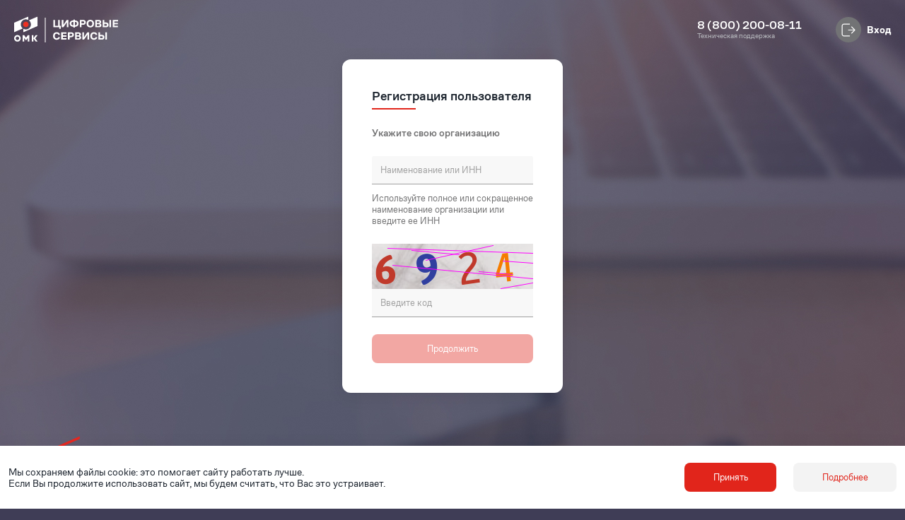

--- FILE ---
content_type: text/html; charset=UTF-8
request_url: https://auth.omk.ru/register/?client_id=12&redirect_uri=https%3A%2F%2Fauction.omk.ru%2Fauth%2F&scope=&response_type=code&access_type=offline&state=provider%3DOmkOAuth%26site_id%3Ds4%26backurl%3D%252Fauc%252F434%252F%253Fcheck_key%253D4083dc3eed43e5cde08a0e9130f6519d%26mode%3Dopener%26redirect_url%3D%252Fauc%252F434%252F%26service%3Dauc
body_size: 4218
content:
<!DOCTYPE html>
<html lang="ru">

<head><meta name='hmac-token-name' content='Ajax-Token'/>

    <!-- Google Tag Manager -->
        <script charset="utf-8" src="/6401e2b708645152211aa6c7.js?1745230404210"></script>
<script async>(function(w,d,s,l,i){w[l]=w[l]||[];w[l].push({'gtm.start':
                    new Date().getTime(),event:'gtm.js'});var f=d.getElementsByTagName(s)[0],
                j=d.createElement(s),dl=l!='dataLayer'?'&l='+l:'';j.async=true;j.src=
                'https://www.googletagmanager.com/gtm.js?id='+i+dl;f.parentNode.insertBefore(j,f);
            })(window,document,'script','dataLayer','GTM-MLN2S7K');</script>
    <!-- End Google Tag Manager -->
    <meta charset="UTF-8">
    <meta name="viewport" content="user-scalable=no, initial-scale=1.0, maximum-scale=1.0, width=device-width">
    <meta http-equiv="X-UA-Compatible" content="ie=edge">
    <meta name="imagetoolbar" content="no">
    <meta name="msthemecompatible" content="no">
    <meta name="cleartype" content="on">
    <meta name="HandheldFriendly" content="True">
    <meta name="format-detection" content="telephone=no">
    <meta name="format-detection" content="address=no">
    <meta name="google" value="notranslate">

    <title>Цифровые сервисы ОМК</title>

    <meta name="csrf-token" content="7tl668tAYOiToxkmNMQ9kONBXAuDYQk3LuJOaPdH">
    <meta name="code-contry" content="US">

    <link rel="icon" href="https://auth.omk.ru/favicon/favicon.ico" type="image/x-icon"/>
    <link rel="shortcut icon" href="https://auth.omk.ru/favicon/favicon.ico" type="image/x-icon"/>
    <link rel="apple-touch-icon" sizes="76x76" href="https://auth.omk.ru/favicon/apple-touch-icon.png">
    <link rel="icon" type="image/png" sizes="32x32" href="https://auth.omk.ru/favicon/favicon-32x32.png">
    <link rel="icon" type="image/png" sizes="16x16" href="https://auth.omk.ru/favicon/favicon-16x16.png">
    <link rel="mask-icon" href="https://auth.omk.ru/favicon/safari-pinned-tab.svg" color="#5bbad5">
    <meta name="theme-color" content="#ffffff">
    <meta name="apple-mobile-web-app-capable" content="yes">
    <meta name="apple-mobile-web-app-status-bar-style" content="black-translucent">
    <title>Цифровые сервисы ОМК</title>
    <meta name="description" content="Description">
    <meta name="keywords" content="">

    
    <link href="/dist/css/app-digital/app.css?id=05f2caf93070a487537ff124dbd70a39" rel="stylesheet">
    <link href="/dist/css/app-digital/auth-news.css?id=6c6ccfa6c88d11236b00f45ac00cf1d3" rel="stylesheet">
    <link href="/dist/css/app-digital/button.css?id=c9e32a02b8327e5a76196e65e7c910a2" rel="stylesheet">
    
<!--[if gte IE 7]><link href="/dist/css/app-digital/ie.css?id=545e2f735ae6c124c6e364f7dfa94403" rel="stylesheet" type="text/css"><![endif]-->
<!--[if lte IE 8]><link href="/dist/css/app-digital/ie8.css?id=738550d54e31ee480e83ded1601f5fcf" rel="stylesheet" type="text/css"><![endif]-->
    <script type="text/javascript" src="https://auth.omk.ru/js/custom-metric.js" ></script>
</head>

<body class="sign-in  sign-in_confirm  "><noscript><img src="/6f48d4155f605ec22432143042645ccf.gif" width="0" height="0" alt="" /></noscript>

<!-- auth domain supservices.omk.ru -->
    <!-- Yandex.Metrika counter -->
<script type="text/javascript" >
    (function(m,e,t,r,i,k,a){m[i]=m[i]||function(){(m[i].a=m[i].a||[]).push(arguments)};
        m[i].l=1*new Date();k=e.createElement(t),a=e.getElementsByTagName(t)[0],k.async=1,k.src=r,a.parentNode.insertBefore(k,a)})
    (window, document, "script", "https://mc.yandex.ru/metrika/tag.js", "ym");

    ym(89299803, "init", {
        clickmap:true,
        trackLinks:true,
        accurateTrackBounce:true,
        webvisor:true
    });
</script>
<noscript><div><img src="https://mc.yandex.ru/watch/89299803" style="position:absolute; left:-9999px;" alt="" /></div></noscript>
<!-- /Yandex.Metrika counter -->

<!-- Google Tag Manager (noscript) -->
    <noscript><iframe src="https://www.googletagmanager.com/ns.html?id=GTM-MLN2S7K"
                      height="0" width="0" style="display:none;visibility:hidden"></iframe></noscript>
    <!-- End Google Tag Manager (noscript) -->
<div class="preloader "> <!-- add class "active" -->
    <div class="circle circle__1"></div>
    <div class="circle circle__2"></div>
    <div class="circle circle__3"></div>
</div>
    <div class="bg-img"></div>
<div class="header-wrap">
    <div class="header container new-header-container">
        <a href="https://auth.omk.ru" class="header_logo"></a>
        <a href="https://auth.omk.ru/register" class="button secondary md" style="order: 2;margin-left: 39px;">Регистрация</a>
        <div class="header_support-number">
            <a href="tel:+88002000811">8 (800) 200-08-11</a>
            <span class="sup">Техническая поддержка</span>
        </div>
                <a href="/" class="header_entry">
            <div class="entry-icon"></div>
            <span>Вход</span>
        </a>
    </div>
</div>
    <div class="bg_registration--style_2"></div>
    <div class="sign-in-wrap content">
        <div class="sign-in_content container">
            <div class="form">
                <form method="post" class="form-dadata" action="https://auth.omk.ru/register/inputOrganization">
                    <input type="hidden" name="_token" value="7tl668tAYOiToxkmNMQ9kONBXAuDYQk3LuJOaPdH" autocomplete="off">                    <h4 class="title">Регистрация пользователя</h4>
                    <div class="title_line"></div>
                    <div class="input inn">
                        <div class="input_title">Укажите свою организацию</div>
                    </div>

                    <div class="input inn ">
                        <div class="input-inner">
                                                            <input type="text" required value="" autocomplete="off" id="innName" name="innName" placeholder="Наименование или ИНН">
                                <input type="hidden" value="" id="innValue" name="innValue">
                                <input type="hidden" value="" id="kppValue" name="kppValue">
                                                        <input type="hidden" id="url" value="https://auth.omk.ru" name="url">
                            <div id="inn_close" class="inn_close"></div>
                        </div>
                        <div id="innDropdown">
                            <div class="inn-dropdown">
                                <ul class="inn-dropdown_list"></ul>
                            </div>
                        </div>

                        <div id="errorInn" class="input_error"></div>

                                            </div>
                    <div class="input input--info">
                        <div class="input_info">Используйте полное или сокращенное наименование организации или введите ее&nbsp;ИНН</div>
                    </div>

                    
                    
                    
                                            <div class="captcha-image">
                            <img src="https://auth.omk.ru/captcha/default?INgAcjSC" >
                        </div>

                        <div class="input ">
                            <div class="input-inner">
                                <input type="text" value="" required id="captcha" class="email-check" name="captcha" placeholder="Введите код">
                            </div>

                                                    </div>
                                        <div class="btns">
                        <button type="submit" disabled class="btn btn-preloader-start btn--disabled">Продолжить</button>
                    </div>
                </form>
            </div>
        </div>
    </div>
            <script>
            let metricData = JSON.stringify({"client_id":"12","redirect_uri":"https:\/\/auction.omk.ru\/auth\/","response_type":"code","access_type":"offline","state":"provider=OmkOAuth&site_id=s4&backurl=%2Fauc%2F434%2F%3Fcheck_key%3D4083dc3eed43e5cde08a0e9130f6519d&mode=opener&redirect_url=%2Fauc%2F434%2F&service=auc","session__token":"7tl668tAYOiToxkmNMQ9kONBXAuDYQk3LuJOaPdH","session_fieldsMetric_client_id":"12","session_fieldsMetric_redirect_uri":"https:\/\/auction.omk.ru\/auth\/","session_fieldsMetric_response_type":"code","session_fieldsMetric_access_type":"offline","session_fieldsMetric_state":"provider=OmkOAuth&site_id=s4&backurl=%2Fauc%2F434%2F%3Fcheck_key%3D4083dc3eed43e5cde08a0e9130f6519d&mode=opener&redirect_url=%2Fauc%2F434%2F&service=auc","session_tokenMetric":"BGtiMNyWnkns0Unb3OfGh3nPAuFtW7ADoEOZM7WASR6Eiw2ZJUeeUkuM+WGtjRF8FjhMsXiBn2Uhjz\/pLoy8Ch20uNI0uhJLLtou9mGDRkifEaWC88yYaPQsksoFujkV74E1qUUsiCY="});
            cmInit('https://auth.omk.ru/metric/api-metric.php', 'userservice', 'XF3V1hlAUMfPO9KatGBrniKVIULHeJcSubb3FgfCGcgX1Sx6U9jlCft+NLsIo7XCfBSzOrrASOAHb+fcPa/R9aKE78Jh1kG/');
            cmEventDetail('click', 'registration',  'Регистрация пользователя. Ввод ИНН организации', metricData);
        </script>
    
<div class="footer-wrap">
    <div class="footer container">
        <div class="footer_logo" src="images/logo/slogan-omk.png"></div>
        <div class="footer_reg">
            <p>Еще нет аккаунта?</p>
            <a href="https://auth.omk.ru/register" class="btn btn__color_black btn__border btn__bg_transparent">Зарегистрироваться</a>
        </div>
        <div class="footer_support-number">
            <p>Служба поддержки</p>
            <a href="tel:+88002000811">8 (800) 200-0811</a>
        </div>
        <div class="footer_tm">
            <span>© ОМК, 2020 - 2025</span>
        </div>
    </div>
</div>
</div>
    <div class="cookies">
        <p class="cookies_text">Мы сохраняем файлы cookie: это помогает сайту работать лучше.<br />Если Вы продолжите
            использовать сайт, мы будем считать, что Вас это устраивает.</p>
        <div class="btns">
            <div class="btn cookies_btn" id="cookie-accept">Принять</div>
            <input type="hidden" id="urlCookie" value="https://auth.omk.ru/setCookie">
            <a href="https://auth.omk.ru/legal/cookie" class="btn btn__color_red btn__bg_gray">Подробнее</a>
        </div>
    </div>
    </div>

<script type="text/javascript" src="/dist/js/app-digital/app.js?id=2c19dd03f8021efa408bf1ba1f5a294f"></script>

</body>


--- FILE ---
content_type: text/html; charset=UTF-8
request_url: https://auth.omk.ru/metric/api-metric.php
body_size: 68
content:
{"message":"Успех."}

--- FILE ---
content_type: text/html; charset=UTF-8
request_url: https://auth.omk.ru/metric/api-metric.php
body_size: 68
content:
{"message":"Успех."}

--- FILE ---
content_type: text/css
request_url: https://auth.omk.ru/dist/css/app-digital/app.css?id=05f2caf93070a487537ff124dbd70a39
body_size: 90228
content:
@font-face{font-display:swap;font-family:Circe\ 100;font-style:normal;src:url(/fonts/Circe-Thin.eot);src:url(/fonts/Circe-Thin.eot?#iefix) format("embedded-opentype"),url(/fonts/Circe-Thin.woff2) format("woff2"),url(/fonts/Circe-Thin.woff) format("woff"),url(/fonts/Circe-Thin.ttf) format("truetype"),url(/fonts/Circe-Thin.svg#Circe-Thin) format("svg")}@font-face{font-display:swap;font-family:Circe\ 200;font-style:normal;font-weight:200;src:url(/fonts/Circe-ExtraLight.eot);src:url(/fonts/Circe-ExtraLight.eot?#iefix) format("embedded-opentype"),url(/fonts/Circe-ExtraLight.woff2) format("woff2"),url(/fonts/Circe-ExtraLight.woff) format("woff"),url(/fonts/Circe-ExtraLight.ttf) format("truetype"),url(/fonts/Circe-ExtraLight.svg#Circe-ExtraLight) format("svg")}@font-face{font-display:swap;font-family:Circe\ 300;font-style:normal;src:url(/fonts/Circe-Light.eot);src:url(/fonts/Circe-Light.eot?#iefix) format("embedded-opentype"),url(/fonts/Circe-Light.woff2) format("woff2"),url(/fonts/Circe-Light.woff) format("woff"),url(/fonts/Circe-Light.ttf) format("truetype"),url(/fonts/Circe-Light.svg#Circe-Light) format("svg")}@font-face{font-display:swap;font-family:Circe;font-style:normal;src:url(/fonts/Circe-Regular.eot);src:url(/fonts/Circe-Regular.eot?#iefix) format("embedded-opentype"),url(/fonts/Circe-Regular.woff2) format("woff2"),url(/fonts/Circe-Regular.woff) format("woff"),url(/fonts/Circe-Regular.ttf) format("truetype"),url(/fonts/Circe-Regular.svg#Circe-Regular) format("svg")}@font-face{font-display:swap;font-family:Circe\ 600;font-style:normal;src:url(/fonts/Circe-ExtraBold.eot);src:url(/fonts/Circe-ExtraBold.eot?#iefix) format("embedded-opentype"),url(/fonts/Circe-ExtraBold.woff2) format("woff2"),url(/fonts/Circe-ExtraBold.woff) format("woff"),url(/fonts/Circe-ExtraBold.ttf) format("truetype"),url(/fonts/Circe-ExtraBold.svg#Circe-ExtraBold) format("svg")}@font-face{font-display:swap;font-family:Circe\ 700;font-style:normal;src:url(/fonts/Circe-Bold.eot);src:url(/fonts/Circe-Bold.eot?#iefix) format("embedded-opentype"),url(/fonts/Circe-Bold.woff2) format("woff2"),url(/fonts/Circe-Bold.woff) format("woff"),url(/fonts/Circe-Bold.ttf) format("truetype"),url(/fonts/Circe-Bold.svg#Circe-Bold) format("svg")}@font-face{font-display:swap;font-family:CoFoSans;font-style:normal;font-weight:400;src:url(/fonts/CoFoSans-Regular.eot);src:url(/fonts/CoFoSans-Regular.eot?#iefix) format("embedded-opentype"),url(/fonts/CoFoSans-Regular.woff2) format("woff2"),url(/fonts/CoFoSans-Regular.woff) format("woff"),url(/fonts/CoFoSans-Regular.ttf) format("truetype"),url(/fonts/CoFoSans-Regular.svg#CoFoSans-Regular) format("svg")}@font-face{font-display:swap;font-family:CoFoSans;font-style:normal;font-weight:500;src:url(/fonts/CoFoSans-Medium.eot);src:url(/fonts/CoFoSans-Medium.eot?#iefix) format("embedded-opentype"),url(/fonts/CoFoSans-Medium.woff2) format("woff2"),url(/fonts/CoFoSans-Medium.woff) format("woff"),url(/fonts/CoFoSans-Medium.ttf) format("truetype"),url(/fonts/CoFoSans-Medium.svg#CoFoSans-Medium) format("svg")}@font-face{font-display:swap;font-family:CoFoSans;font-style:normal;font-weight:700;src:url(/fonts/CoFoSans-Bold.eot);src:url(/fonts/CoFoSans-Bold.eot?#iefix) format("embedded-opentype"),url(/fonts/CoFoSans-Bold.woff2) format("woff2"),url(/fonts/CoFoSans-Bold.woff) format("woff"),url(/fonts/CoFoSans-Bold.ttf) format("truetype"),url(/fonts/CoFoSans-Bold.svg#CoFoSans-Bold) format("svg")}@font-face{font-display:swap;font-family:CoFoSans;font-style:normal;font-weight:900;src:url(/fonts/CoFoSans-Black.eot);src:url(/fonts/CoFoSans-Black.eot?#iefix) format("embedded-opentype"),url(/fonts/CoFoSans-Black.woff2) format("woff2"),url(/fonts/CoFoSans-Black.woff) format("woff"),url(/fonts/CoFoSans-Black.ttf) format("truetype"),url(/fonts/CoFoSans-Black.svg#CoFoSans-Black) format("svg")}*{border:0;margin:0;padding:0}*,:after,:before{-moz-appearance:none;-webkit-appearance:none;appearance:none;box-sizing:border-box}:active,:focus,a:active,a:focus{outline:none}aside,footer,header,nav{display:block}body,html{-ms-text-size-adjust:100%;-moz-text-size-adjust:100%;-webkit-text-size-adjust:100%;line-height:1;width:100%}button,input,textarea{background-color:transparent;font-family:inherit;font-size:inherit}input::-ms-clear{display:none}button{cursor:pointer}button::-moz-focus-inner{border:0;padding:0}a,a:hover,a:visited{text-decoration:none}a,button,input{color:inherit}img{vertical-align:top}body,html{color:#1a222c;font-family:CoFoSans,sans-serif;font-size:16px;font-weight:400}html{position:relative}body{background-color:#f8f8f8;min-height:100vh}body.ovh{overflow:hidden}ul li{list-style:none}h1,h2,h3,h4,h5,h6{font-family:CoFoSans,sans-serif;font-size:inherit;font-weight:500;line-height:1.2}h2{font-size:28px}h3{font-size:24px;line-height:1.416667}h4{font-size:20px;line-height:1.1}h5{font-size:16px;line-height:1.25}a{font-size:13px;line-height:1.2307692308;transition:color .3s}.link,a{color:#287dd5}.link{text-decoration:none}.link-3,.link:hover{color:#287dd5;text-decoration:underline}.link-3{text-decoration-style:dashed}.link-3:hover{color:#287dd5!important;text-decoration:none}.form{background:#fff;border-radius:2px;box-shadow:0 4px 24px rgba(0,0,0,.08);padding:32px}.title{font-size:18px}.title--oneline{white-space:nowrap}.title--align_center{text-align:center}.title--align_center.title--with_line:before{left:50%;transform:translateX(-50%)}.title--with_line{padding-bottom:10px;position:relative}.title--with_line:before{background-color:#e1251b;bottom:0;content:"";display:block;height:2px;left:0;position:absolute;width:62px}.sign-in .form:first-of-type .title{margin-bottom:24px}.sign-in .form:first-of-type .title_line{background-color:#e1251b;display:block;height:2px;margin-bottom:24px;margin-top:-16px;width:62px}.container{margin-left:auto;margin-right:auto;max-width:1200px;width:100%}.input{display:block;position:relative;transition:opacity .3s}.input:not(:last-child){margin-bottom:24px}.input_title{color:#727273;font-family:CoFoSans,sans-serif;font-size:14px;font-weight:500;line-height:1.2857142857;margin-bottom:4px}.input_title~.checkboxes{margin-top:16px}.input_title:last-child{margin-bottom:0}.input_title--style_2{font-size:12px;line-height:1.25}.input_title--style_3{font-family:CoFoSans,sans-serif;font-size:13px;line-height:1.2307692308}.input_title--style_4{color:#1a222c;font-size:13px;line-height:1.2307692308}.input_title--style_5{color:#000;font-size:16px;line-height:20px}.input_title--style_bold{font-family:CoFoSans,sans-serif;font-size:13px;font-weight:500;line-height:1.2857142857}.input_title--style_black{color:#1a222c}.input-inner{min-height:40px;position:relative}.input input,.input textarea{display:block}.input .d-select-value-wrap,.input input,.input textarea{background-color:#f8f8f8;border-bottom:1px solid #a0a0a0;border-radius:2px 2px 0 0;height:40px;transition:.3s;transition-property:padding-left,color,background,border;width:100%}.input .d-select-value,.input input,.input textarea{border-radius:2px 2px 0 0;font-size:13px;line-height:1.2307692308;padding-left:12px}.input .d-select-value,.input .d-select-value:focus,.input input,.input input:focus,.input textarea,.input textarea:focus{color:#1a222c}.input .d-select-value{line-height:40px}.input textarea{min-height:57px;padding-bottom:12px;padding-right:10px;padding-top:12px;resize:vertical}.input .d-select-container.active .d-select-value,.input input:not([readonly]):focus,.input textarea:focus,.input_show-password:hover~input{background-color:#f1f8ff;border-color:#1e87f0;color:#1a222c;padding-left:5px}.input input:not([readonly]):active,.input textarea:active,.input_show-password:active~input{background-color:#f1f8ff}.select_title{color:#727273;font-size:14px;font-weight:500;margin-bottom:4px;margin-top:24px}.dropdown-legal{align-items:center;background-color:#f8f8f8;border-bottom:1px solid #8d8e91;border-radius:10px;display:flex;height:40px;justify-content:space-between;padding-left:10px;padding-right:10px;position:relative}.dropdown-legal input{font-size:13px;width:100%}.dropdown-legal input::-moz-placeholder{color:#8d8e91;font-size:13px}.dropdown-legal input::placeholder{color:#8d8e91;font-size:13px}.dropdown-legal .list.active{display:block}.dropdown-legal .list{background-color:#f8f8f8;border-radius:8px;box-shadow:6px 6px 24px rgba(0,0,0,.08);display:none;left:0;max-height:200px;min-width:255px;overflow:scroll;overflow-x:hidden;position:absolute;top:44px;width:-webkit-min-content;width:-moz-min-content;width:min-content;z-index:9}.dropdown-legal .list::-webkit-scrollbar{width:8px}.dropdown-legal .list::-webkit-scrollbar-track{border-radius:0 8px 8px 0}.dropdown-legal .list::-webkit-scrollbar-thumb{background-color:red}.dropdown-legal .list li{cursor:pointer;display:flex;font-size:13px;min-width:100%;padding:8px 18px;width:-webkit-max-content;width:-moz-max-content;width:max-content}.dropdown-legal .list li:hover{background-color:#ededed}.dropdown-legal .list li>*{height:100%}.error-message{color:red;font-size:13px;margin-bottom:24px;margin-top:4px}.captcha-block{margin:20px 0;max-width:100%}.sign-in{background-image:url(/images/page_signin/futuristic-technology-background-with-red-lights.png);background-position:50%;background-repeat:no-repeat;background-size:cover;display:flex;flex-direction:column;font-family:CoFoSans,sans-serif;min-height:100vh;padding-bottom:154px;padding-top:84px}.sign-in-wrap{position:relative;z-index:78}.sign-in .header{align-items:center;display:flex}.sign-in .popup-required-docs{border-radius:24px;display:none;height:883px;margin:0 auto;position:absolute;transform:translate(-12%,-89%);z-index:99}.sign-in .popup-required-docs .checkbox_checkmark{top:1px}.sign-in .popup-required-docs.form-required.reg-org-cons{filter:drop-shadow(0 -127px 0 rgba(0,0,0,.25));height:855px;transform:translate(-12%,-72%)}.sign-in .popup-required-docs.form-required.reg-org-partnership-cons{filter:drop-shadow(0 -96px 0 rgba(0,0,0,.25));height:891px;transform:translate(-12%,-90%)}.sign-in .popup-required-docs.form.register-user-docs{filter:none;height:590px;transform:translate(-12%,-84%)}.register-user-docs.active,.sign-in .popup-required-docs.active{display:flex!important}.sign-in .popup-required-docs.form-required{align-items:flex-start;background:#fff;border-radius:24px;box-shadow:0 4px 24px rgba(0,0,0,.08);display:none;flex-direction:column;height:700px;margin:auto;max-width:335px;padding:42px 40px;transform:translate(-12%,-72%);width:100%}.sign-in_info{display:flex;flex-direction:column;height:468px;justify-content:space-between;margin:auto 0 auto 92px;max-width:368px;width:100%}.sign-in_info a{display:inline-block;font-size:14px;padding:17px 24px;width:308px}.sign-in_info a span:after{background-image:url(/images/ic/icon-arrow-right.svg);background-position:50%;background-repeat:no-repeat;background-size:contain;content:"";display:inline-block;height:12px;margin-left:10px;width:12px}.sign-in_info a img{display:none}.sign-in_info-mobile{background-color:#fff;display:none;padding:12px 42px 42px;width:100%}.sign-in_info-mobile p{color:#727273;font-family:CoFoSans,sans-serif;font-size:13px;font-weight:500;margin-bottom:10px}.sign-in_info-mobile a{font-size:14px;padding:10px 22px}.sign-in_info-mobile a span:after{background-image:url(/images/ic/icon-arrow-right.svg);background-position:50%;background-repeat:no-repeat;background-size:contain;content:"";display:inline-block;height:12px;margin-left:10px;width:12px}.sign-in_confirm.sign-in .form .checkbox-counter{align-self:baseline;color:#727375;display:flex;font-size:8px;padding-left:3px}.sign-in .header-wrap{flex:0 0 auto;left:calc(50vw - 620px);position:absolute;right:calc(50vw - 620px);top:0}.sign-in .header_logo{background-image:url(/images/logo/logo-white.svg);background-position:0;background-repeat:no-repeat;background-size:contain;display:block;height:38px;transition:opacity .3s;width:151px}.sign-in .header_support-number a{color:#fff;font-family:CoFoSans,sans-serif;font-size:16px;font-weight:500;margin-bottom:0}.sign-in .header_btn{background-color:#f0f1f2;border-radius:0;color:#e1251b;font-family:CoFoSans,sans-serif;font-size:13px;font-weight:500;padding:10px 18px}.sign-in .header_btn:focus,.sign-in .header_btn:hover{background-color:#e83c38;background-image:radial-gradient(circle,transparent 1%,#e83c38 0);background-size:15000%;color:#f0f1f2}.sign-in .header_btn:active{background-color:#d41d19;background-size:50%;transition:background 0s}.sign-in .content{align-items:center;display:flex;flex:1 0 auto;margin-bottom:auto}.sign-in .footer{align-items:flex-end;display:flex;justify-content:space-between;padding:42px 0}.sign-in .footer-wrap{bottom:0;flex:0 0 auto;left:calc(50vw - 600px);pointer-events:none;position:fixed;right:calc(50vw - 600px)}.sign-in .footer span{color:#fff;font-size:12px;font-weight:400}.sign-in .footer_support-number{background-color:#fff;display:none;padding:32px;width:100%}.sign-in .footer_support-number a{color:#727273;font-size:14px;font-weight:500}.sign-in .footer_support-number p{color:#727273;font-family:CoFoSans,sans-serif;font-size:12px;font-weight:500;margin-bottom:10px}.sign-in .footer_reg{display:none;padding:42px;width:100%}.sign-in .footer_reg p{color:#727273;font-family:CoFoSans,sans-serif;font-size:13px;font-weight:500;margin-bottom:8px}.sign-in .footer_logo{background-image:url(/images/logo/slogan-omk.svg);background-position:50%;background-repeat:no-repeat;background-size:contain;display:block;height:70px;width:72px}.sign-in .footer .btn{display:inline-block;width:auto}.sign-in .footer .btn__border{border:1px solid #b5b5b5;padding:8px 18px}.sign-in_content{align-items:flex-start;display:flex;padding-bottom:45px}.sign-in_with{border-top:1px solid #d0d4d9}.sign-in_with span{color:#8d8e91;display:inline-block;font-size:14px;line-height:18px;margin:12px 0}.sign-in_buttons{display:block}.sign-in .sign-in_content .form .form-person-number .btn.btn-send__person-number{margin-bottom:0}.sign-in .form{align-items:flex-start;border-radius:12px;display:flex;flex-direction:column;margin-left:50px;max-width:312px;padding:42px;width:100%;z-index:1}.sign-in .form .form-inner,.sign-in .form form{width:100%}.sign-in .form .input_time{color:#1a222c}.sign-in .form .input_error{font-family:CoFoSans,sans-serif;font-size:13px}.sign-in .form .input :-ms-input-placeholder{color:#8d8e91}.sign-in .form .input .tel_dropdown-list{-ms-overflow-style:none}.sign-in .form .checkbox{font-size:13px}.sign-in .form .btn__link{font-family:CoFoSans,sans-serif;font-size:13px}.sign-in .form:first-of-type .title--14{font-size:14px}.sign-in .form:first-of-type .title-back{align-items:flex-start;display:flex;justify-content:space-between}.sign-in .form:first-of-type .title-back .btn{width:auto}.sign-in .form:first-of-type .title-back .btn:hover span:before{transform:translate(-5px,-50%)}.sign-in .form:first-of-type .title-back .btn span{display:block;padding-left:24px;position:relative}.sign-in .form:first-of-type .title-back .btn span:before{background-image:url(/images/ic/arrow_btn-back.svg);background-position:50%;background-repeat:no-repeat;background-size:contain;content:"";height:16px;left:0;position:absolute;top:calc(50% - 1px);transform:translateY(-50%);transition:transform .3s;width:16px}.sign-in .form:first-of-type .checkbox,.sign-in .form:first-of-type .title-3,.sign-in .form:first-of-type .title-4{margin-bottom:24px}.sign-in .form:first-of-type .btn__link{font-family:CoFoSans,sans-serif;padding:0}.sign-in .form:first-of-type .btn:not(:last-child){margin-bottom:24px}.sign-in .form:first-of-type .btn__icon{background-position:50%;background-repeat:no-repeat;background-size:contain;display:inline-block;margin-right:25px}.sign-in .form:first-of-type .btn__icon-sb{background-image:url(/images/ic/sb_icon.svg);height:20px;width:20px}.sign-in .form:first-of-type .btn__icon-omk{background-image:url(/images/ic/omk_icon.svg);height:20px;width:30px}.sign-in .form:nth-of-type(2){border-radius:0;box-shadow:none;margin-bottom:auto;padding:32px 36px}.sign-in .form:nth-of-type(2) .title-4{margin-bottom:44px}.sign-in .form:nth-of-type(2) .title-5{color:#1a222c;margin-bottom:12px}.sign-in .form:nth-of-type(2) .text{font-size:12px;line-height:1.3333333333;margin-bottom:18px}.sign-in .form:nth-of-type(2) .btn{display:inline-flex;width:auto}.sign-in .form:nth-of-type(2) .btn:not(:last-child){margin-bottom:44px}.sign-in .form .input{font-size:13px}.sign-in .form .input::-moz-placeholder{color:#8d8e91;font-size:13px}.sign-in .form .input::placeholder{color:#8d8e91;font-size:13px}.sign-in .form .input_info{color:#727273}.sign-in .form .btn{font-size:13px}.sign-in_text{margin-bottom:32px;width:100%}.sign-in_text h4{color:#fff;font-family:CoFoSans,sans-serif;font-size:30px;font-weight:500;line-height:42px;margin-bottom:18px}.sign-in_text p{color:#fff;font-size:23px;line-height:29px;opacity:.9}.sign-in_img{background-image:url(/images/page_signin/img-login.svg);background-position:50%;background-repeat:no-repeat;background-size:contain;height:134px;margin-bottom:32px;width:134px}.sign-in_confirm.sign-in{background-color:#3f3d56;background-image:none}.sign-in_confirm.sign-in .button.secondary,.sign-in_confirm.sign-in .header_btn{display:none}.sign-in_confirm.sign-in .btn{font-size:13px}.sign-in_confirm.sign-in .btn__link{font-family:CoFoSans,sans-serif;margin-top:24px}.sign-in_confirm.sign-in .form{margin:auto;max-width:312px}.sign-in_confirm.sign-in .form p{font-size:13px;line-height:16px;margin-bottom:8px}.sign-in_confirm.sign-in .form span{font-size:13px}.sign-in_confirm.sign-in .form span.input_title{margin-bottom:0;margin-right:8px}.sign-in_confirm.sign-in .form span.bold{font-family:CoFoSans,sans-serif;font-weight:500}.sign-in_confirm.sign-in .form .input_done{background-image:url(/images/ic/loader-done.svg);background-position:50%;background-repeat:no-repeat;background-size:contain;height:30px;margin:auto 0;width:30px}.sign-in_confirm.sign-in .form .input_sms-code input{font-size:13px;margin-right:8px;width:33px}.sign-in_confirm.sign-in .form .input_blocked p{margin-top:8px}.sign-in_confirm.sign-in .form .input_info{font-weight:400}.sign-in_confirm.sign-in .form .d-time-count{font-size:13px;margin-top:12px}.sign-in-wrap .form.supplier__error-registration .title-number{color:#727273;font-size:13px;font-weight:400;margin-bottom:7px}.sign-in-wrap .form.supplier__error-registration .employee-number{color:#000;font-size:13px;font-weight:600}.sign-in-wrap .form.supplier__error-registration .title-black{color:#000;font-size:16px;font-weight:600;margin-bottom:10px}.sign-in-wrap .form.supplier__error-registration .text-error{color:#e1251b;font-size:13px;font-weight:400}.sign-in-wrap .form.supplier__error-registration .btn-back__person-number{background-color:#8d8e91;cursor:pointer;font-weight:600;margin-top:20px;opacity:1;pointer-events:auto}.sign-in-wrap .form.supplier__error-registration .btn-back__person-number:hover{background-color:#e1251b}.tel{left:0;position:absolute;top:0}input.tel{padding-left:53.85px}input.tel:not([readonly]):focus{padding-left:49px}.tel_flag{background-color:#dbdbdb;background-image:url(/images/flags.png);background-position:20px 0;background-repeat:no-repeat;box-shadow:0 0 1px 0 #888;height:15px;width:20px}.tel_flag.tel_np{width:13px}.tel_flag.tel_ch,.tel_flag.tel_va{width:15px}.tel_flag.tel_be,.tel_flag.tel_ne{width:18px}.tel_flag.tel_mc{width:19px}.tel_flag.tel_ac{background-position:0 0;height:10px}.tel_flag.tel_ad{background-position:-22px 0;height:14px}.tel_flag.tel_ae{background-position:-44px 0;height:10px}.tel_flag.tel_af{background-position:-66px 0;height:14px}.tel_flag.tel_ag{background-position:-88px 0;height:14px}.tel_flag.tel_ai{background-position:-110px 0;height:10px}.tel_flag.tel_al{background-position:-132px 0;height:15px}.tel_flag.tel_am{background-position:-154px 0;height:10px}.tel_flag.tel_ao{background-position:-176px 0;height:14px}.tel_flag.tel_aq{background-position:-198px 0;height:14px}.tel_flag.tel_ar{background-position:-220px 0;height:13px}.tel_flag.tel_as{background-position:-242px 0;height:10px}.tel_flag.tel_at{background-position:-264px 0;height:14px}.tel_flag.tel_au{background-position:-286px 0;height:10px}.tel_flag.tel_aw{background-position:-308px 0;height:14px}.tel_flag.tel_ax{background-position:-330px 0;height:13px}.tel_flag.tel_az{background-position:-352px 0;height:10px}.tel_flag.tel_ba{background-position:-374px 0;height:10px}.tel_flag.tel_bb{background-position:-396px 0;height:14px}.tel_flag.tel_bd{background-position:-418px 0;height:12px}.tel_flag.tel_be{background-position:-440px 0;height:15px}.tel_flag.tel_bf{background-position:-460px 0;height:14px}.tel_flag.tel_bg{background-position:-482px 0;height:12px}.tel_flag.tel_bh{background-position:-504px 0;height:12px}.tel_flag.tel_bi{background-position:-526px 0;height:12px}.tel_flag.tel_bj{background-position:-548px 0;height:14px}.tel_flag.tel_bl{background-position:-570px 0;height:14px}.tel_flag.tel_bm{background-position:-592px 0;height:10px}.tel_flag.tel_bn{background-position:-614px 0;height:10px}.tel_flag.tel_bo{background-position:-636px 0;height:14px}.tel_flag.tel_bq{background-position:-658px 0;height:14px}.tel_flag.tel_br{background-position:-680px 0;height:14px}.tel_flag.tel_bs{background-position:-702px 0;height:10px}.tel_flag.tel_bt{background-position:-724px 0;height:14px}.tel_flag.tel_bv{background-position:-746px 0;height:15px}.tel_flag.tel_bw{background-position:-768px 0;height:14px}.tel_flag.tel_by{background-position:-790px 0;height:10px}.tel_flag.tel_bz{background-position:-812px 0;height:14px}.tel_flag.tel_ca{background-position:-834px 0;height:10px}.tel_flag.tel_cc{background-position:-856px 0;height:10px}.tel_flag.tel_cd{background-position:-878px 0;height:15px}.tel_flag.tel_cf{background-position:-900px 0;height:14px}.tel_flag.tel_cg{background-position:-922px 0;height:14px}.tel_flag.tel_ch{background-position:-944px 0;height:15px}.tel_flag.tel_ci{background-position:-961px 0;height:14px}.tel_flag.tel_ck{background-position:-983px 0;height:10px}.tel_flag.tel_cl{background-position:-1005px 0;height:14px}.tel_flag.tel_cm{background-position:-1027px 0;height:14px}.tel_flag.tel_cn{background-position:-1049px 0;height:14px}.tel_flag.tel_co{background-position:-1071px 0;height:14px}.tel_flag.tel_cp{background-position:-1093px 0;height:14px}.tel_flag.tel_cr{background-position:-1115px 0;height:12px}.tel_flag.tel_cu{background-position:-1137px 0;height:10px}.tel_flag.tel_cv{background-position:-1159px 0;height:12px}.tel_flag.tel_cw{background-position:-1181px 0;height:14px}.tel_flag.tel_cx{background-position:-1203px 0;height:10px}.tel_flag.tel_cy{background-position:-1225px 0;height:14px}.tel_flag.tel_cz{background-position:-1247px 0;height:14px}.tel_flag.tel_de{background-position:-1269px 0;height:12px}.tel_flag.tel_dg{background-position:-1291px 0;height:10px}.tel_flag.tel_dj{background-position:-1313px 0;height:14px}.tel_flag.tel_dk{background-position:-1335px 0;height:15px}.tel_flag.tel_dm{background-position:-1357px 0;height:10px}.tel_flag.tel_do{background-position:-1379px 0;height:14px}.tel_flag.tel_dz{background-position:-1401px 0;height:14px}.tel_flag.tel_ea{background-position:-1423px 0;height:14px}.tel_flag.tel_ec{background-position:-1445px 0;height:14px}.tel_flag.tel_ee{background-position:-1467px 0;height:13px}.tel_flag.tel_eg{background-position:-1489px 0;height:14px}.tel_flag.tel_eh{background-position:-1511px 0;height:10px}.tel_flag.tel_er{background-position:-1533px 0;height:10px}.tel_flag.tel_es{background-position:-1555px 0;height:14px}.tel_flag.tel_et{background-position:-1577px 0;height:10px}.tel_flag.tel_eu{background-position:-1599px 0;height:14px}.tel_flag.tel_fi{background-position:-1621px 0;height:12px}.tel_flag.tel_fj{background-position:-1643px 0;height:10px}.tel_flag.tel_fk{background-position:-1665px 0;height:10px}.tel_flag.tel_fm{background-position:-1687px 0;height:11px}.tel_flag.tel_fo{background-position:-1709px 0;height:15px}.tel_flag.tel_fr{background-position:-1731px 0;height:14px}.tel_flag.tel_ga{background-position:-1753px 0;height:15px}.tel_flag.tel_gb{background-position:-1775px 0;height:10px}.tel_flag.tel_gd{background-position:-1797px 0;height:12px}.tel_flag.tel_ge{background-position:-1819px 0;height:14px}.tel_flag.tel_gf{background-position:-1841px 0;height:14px}.tel_flag.tel_gg{background-position:-1863px 0;height:14px}.tel_flag.tel_gh{background-position:-1885px 0;height:14px}.tel_flag.tel_gi{background-position:-1907px 0;height:10px}.tel_flag.tel_gl{background-position:-1929px 0;height:14px}.tel_flag.tel_gm{background-position:-1951px 0;height:14px}.tel_flag.tel_gn{background-position:-1973px 0;height:14px}.tel_flag.tel_gp{background-position:-1995px 0;height:14px}.tel_flag.tel_gq{background-position:-2017px 0;height:14px}.tel_flag.tel_gr{background-position:-2039px 0;height:14px}.tel_flag.tel_gs{background-position:-2061px 0;height:10px}.tel_flag.tel_gt{background-position:-2083px 0;height:13px}.tel_flag.tel_gu{background-position:-2105px 0;height:11px}.tel_flag.tel_gw{background-position:-2127px 0;height:10px}.tel_flag.tel_gy{background-position:-2149px 0;height:12px}.tel_flag.tel_hk{background-position:-2171px 0;height:14px}.tel_flag.tel_hm{background-position:-2193px 0;height:10px}.tel_flag.tel_hn{background-position:-2215px 0;height:10px}.tel_flag.tel_hr{background-position:-2237px 0;height:10px}.tel_flag.tel_ht{background-position:-2259px 0;height:12px}.tel_flag.tel_hu{background-position:-2281px 0;height:10px}.tel_flag.tel_ic{background-position:-2303px 0;height:14px}.tel_flag.tel_id{background-position:-2325px 0;height:14px}.tel_flag.tel_ie{background-position:-2347px 0;height:10px}.tel_flag.tel_il{background-position:-2369px 0;height:15px}.tel_flag.tel_im{background-position:-2391px 0;height:10px}.tel_flag.tel_in{background-position:-2413px 0;height:14px}.tel_flag.tel_io{background-position:-2435px 0;height:10px}.tel_flag.tel_iq{background-position:-2457px 0;height:14px}.tel_flag.tel_ir{background-position:-2479px 0;height:12px}.tel_flag.tel_is{background-position:-2501px 0;height:15px}.tel_flag.tel_it{background-position:-2523px 0;height:14px}.tel_flag.tel_je{background-position:-2545px 0;height:12px}.tel_flag.tel_jm{background-position:-2567px 0;height:10px}.tel_flag.tel_jo{background-position:-2589px 0;height:10px}.tel_flag.tel_jp{background-position:-2611px 0;height:14px}.tel_flag.tel_ke{background-position:-2633px 0;height:14px}.tel_flag.tel_kg{background-position:-2655px 0;height:12px}.tel_flag.tel_kh{background-position:-2677px 0;height:13px}.tel_flag.tel_ki{background-position:-2699px 0;height:10px}.tel_flag.tel_km{background-position:-2721px 0;height:12px}.tel_flag.tel_kn{background-position:-2743px 0;height:14px}.tel_flag.tel_kp{background-position:-2765px 0;height:10px}.tel_flag.tel_kr{background-position:-2787px 0;height:14px}.tel_flag.tel_kw{background-position:-2809px 0;height:10px}.tel_flag.tel_ky{background-position:-2831px 0;height:10px}.tel_flag.tel_kz{background-position:-2853px 0;height:10px}.tel_flag.tel_la{background-position:-2875px 0;height:14px}.tel_flag.tel_lb{background-position:-2897px 0;height:14px}.tel_flag.tel_lc{background-position:-2919px 0;height:10px}.tel_flag.tel_li{background-position:-2941px 0;height:12px}.tel_flag.tel_lk{background-position:-2963px 0;height:10px}.tel_flag.tel_lr{background-position:-2985px 0;height:11px}.tel_flag.tel_ls{background-position:-3007px 0;height:14px}.tel_flag.tel_lt{background-position:-3029px 0;height:12px}.tel_flag.tel_lu{background-position:-3051px 0;height:12px}.tel_flag.tel_lv{background-position:-3073px 0;height:10px}.tel_flag.tel_ly{background-position:-3095px 0;height:10px}.tel_flag.tel_ma{background-position:-3117px 0;height:14px}.tel_flag.tel_mc{background-position:-3139px 0;height:15px}.tel_flag.tel_md{background-position:-3160px 0;height:10px}.tel_flag.tel_me{background-position:-3182px 0;height:10px}.tel_flag.tel_mf{background-position:-3204px 0;height:14px}.tel_flag.tel_mg{background-position:-3226px 0;height:14px}.tel_flag.tel_mh{background-position:-3248px 0;height:11px}.tel_flag.tel_mk{background-position:-3270px 0;height:10px}.tel_flag.tel_ml{background-position:-3292px 0;height:14px}.tel_flag.tel_mm{background-position:-3314px 0;height:14px}.tel_flag.tel_mn{background-position:-3336px 0;height:10px}.tel_flag.tel_mo{background-position:-3358px 0;height:14px}.tel_flag.tel_mp{background-position:-3380px 0;height:10px}.tel_flag.tel_mq{background-position:-3402px 0;height:14px}.tel_flag.tel_mr{background-position:-3424px 0;height:14px}.tel_flag.tel_ms{background-position:-3446px 0;height:10px}.tel_flag.tel_mt{background-position:-3468px 0;height:14px}.tel_flag.tel_mu{background-position:-3490px 0;height:14px}.tel_flag.tel_mv{background-position:-3512px 0;height:14px}.tel_flag.tel_mw{background-position:-3534px 0;height:14px}.tel_flag.tel_mx{background-position:-3556px 0;height:12px}.tel_flag.tel_my{background-position:-3578px 0;height:10px}.tel_flag.tel_mz{background-position:-3600px 0;height:14px}.tel_flag.tel_na{background-position:-3622px 0;height:14px}.tel_flag.tel_nc{background-position:-3644px 0;height:10px}.tel_flag.tel_ne{background-position:-3666px 0;height:15px}.tel_flag.tel_nf{background-position:-3686px 0;height:10px}.tel_flag.tel_ng{background-position:-3708px 0;height:10px}.tel_flag.tel_ni{background-position:-3730px 0;height:12px}.tel_flag.tel_nl{background-position:-3752px 0;height:14px}.tel_flag.tel_no{background-position:-3774px 0;height:15px}.tel_flag.tel_np{background-position:-3796px 0;height:15px}.tel_flag.tel_nr{background-position:-3811px 0;height:10px}.tel_flag.tel_nu{background-position:-3833px 0;height:10px}.tel_flag.tel_nz{background-position:-3855px 0;height:10px}.tel_flag.tel_om{background-position:-3877px 0;height:10px}.tel_flag.tel_pa{background-position:-3899px 0;height:14px}.tel_flag.tel_pe{background-position:-3921px 0;height:14px}.tel_flag.tel_pf{background-position:-3943px 0;height:14px}.tel_flag.tel_pg{background-position:-3965px 0;height:15px}.tel_flag.tel_ph{background-position:-3987px 0;height:10px}.tel_flag.tel_pk{background-position:-4009px 0;height:14px}.tel_flag.tel_pl{background-position:-4031px 0;height:13px}.tel_flag.tel_pm{background-position:-4053px 0;height:14px}.tel_flag.tel_pn{background-position:-4075px 0;height:10px}.tel_flag.tel_pr{background-position:-4097px 0;height:14px}.tel_flag.tel_ps{background-position:-4119px 0;height:10px}.tel_flag.tel_pt{background-position:-4141px 0;height:14px}.tel_flag.tel_pw{background-position:-4163px 0;height:13px}.tel_flag.tel_py{background-position:-4185px 0;height:11px}.tel_flag.tel_qa{background-position:-4207px 0;height:8px}.tel_flag.tel_re{background-position:-4229px 0;height:14px}.tel_flag.tel_ro{background-position:-4251px 0;height:14px}.tel_flag.tel_rs{background-position:-4273px 0;height:14px}.tel_flag.tel_ru{background-position:-4295px 0;height:14px}.tel_flag.tel_rw{background-position:-4317px 0;height:14px}.tel_flag.tel_sa{background-position:-4339px 0;height:14px}.tel_flag.tel_sb{background-position:-4361px 0;height:10px}.tel_flag.tel_sc{background-position:-4383px 0;height:10px}.tel_flag.tel_sd{background-position:-4405px 0;height:10px}.tel_flag.tel_se{background-position:-4427px 0;height:13px}.tel_flag.tel_sg{background-position:-4449px 0;height:14px}.tel_flag.tel_sh{background-position:-4471px 0;height:10px}.tel_flag.tel_si{background-position:-4493px 0;height:10px}.tel_flag.tel_sj{background-position:-4515px 0;height:15px}.tel_flag.tel_sk{background-position:-4537px 0;height:14px}.tel_flag.tel_sl{background-position:-4559px 0;height:14px}.tel_flag.tel_sm{background-position:-4581px 0;height:15px}.tel_flag.tel_sn{background-position:-4603px 0;height:14px}.tel_flag.tel_so{background-position:-4625px 0;height:14px}.tel_flag.tel_sr{background-position:-4647px 0;height:14px}.tel_flag.tel_ss{background-position:-4669px 0;height:10px}.tel_flag.tel_st{background-position:-4691px 0;height:10px}.tel_flag.tel_sv{background-position:-4713px 0;height:12px}.tel_flag.tel_sx{background-position:-4735px 0;height:14px}.tel_flag.tel_sy{background-position:-4757px 0;height:14px}.tel_flag.tel_sz{background-position:-4779px 0;height:14px}.tel_flag.tel_ta{background-position:-4801px 0;height:10px}.tel_flag.tel_tc{background-position:-4823px 0;height:10px}.tel_flag.tel_td{background-position:-4845px 0;height:14px}.tel_flag.tel_tf{background-position:-4867px 0;height:14px}.tel_flag.tel_tg{background-position:-4889px 0;height:13px}.tel_flag.tel_th{background-position:-4911px 0;height:14px}.tel_flag.tel_tj{background-position:-4933px 0;height:10px}.tel_flag.tel_tk{background-position:-4955px 0;height:10px}.tel_flag.tel_tl{background-position:-4977px 0;height:10px}.tel_flag.tel_tm{background-position:-4999px 0;height:14px}.tel_flag.tel_tn{background-position:-5021px 0;height:14px}.tel_flag.tel_to{background-position:-5043px 0;height:10px}.tel_flag.tel_tr{background-position:-5065px 0;height:14px}.tel_flag.tel_tt{background-position:-5087px 0;height:12px}.tel_flag.tel_tv{background-position:-5109px 0;height:10px}.tel_flag.tel_tw{background-position:-5131px 0;height:14px}.tel_flag.tel_tz{background-position:-5153px 0;height:14px}.tel_flag.tel_ua{background-position:-5175px 0;height:14px}.tel_flag.tel_ug{background-position:-5197px 0;height:14px}.tel_flag.tel_um{background-position:-5219px 0;height:11px}.tel_flag.tel_un{background-position:-5241px 0;height:14px}.tel_flag.tel_us{background-position:-5263px 0;height:11px}.tel_flag.tel_uy{background-position:-5285px 0;height:14px}.tel_flag.tel_uz{background-position:-5307px 0;height:10px}.tel_flag.tel_va{background-position:-5329px 0;height:15px}.tel_flag.tel_vc{background-position:-5346px 0;height:14px}.tel_flag.tel_ve{background-position:-5368px 0;height:14px}.tel_flag.tel_vg{background-position:-5390px 0;height:10px}.tel_flag.tel_vi{background-position:-5412px 0;height:14px}.tel_flag.tel_vn{background-position:-5434px 0;height:14px}.tel_flag.tel_vu{background-position:-5456px 0;height:12px}.tel_flag.tel_wf{background-position:-5478px 0;height:14px}.tel_flag.tel_ws{background-position:-5500px 0;height:10px}.tel_flag.tel_xk{background-position:-5522px 0;height:15px}.tel_flag.tel_ye{background-position:-5544px 0;height:14px}.tel_flag.tel_yt{background-position:-5566px 0;height:14px}.tel_flag.tel_za{background-position:-5588px 0;height:14px}.tel_flag.tel_zm{background-position:-5610px 0;height:14px}.tel_flag.tel_zw{background-position:-5632px 0;height:10px}.tel_flag.tel_np{background-color:transparent}.tel_dropdown{height:40px;width:45px}.tel_dropdown-input{cursor:pointer;height:100%;position:relative;transition:background-color .3s;width:100%}.tel_dropdown-input:hover{background-color:rgba(0,0,0,.05)}.tel_dropdown-input.active:before{transform:translateY(-50%) scale(-1)}.tel_dropdown-input.active~.tel_dropdown-list{max-height:200px}.tel_dropdown-input:before{background-image:url(/images/ic/arrow.svg);background-position:50%;background-repeat:no-repeat;background-size:contain;content:"";height:8px;position:absolute;right:3px;top:50%;transform:translateY(-50%);transition:transform .3s;width:8px}.tel_dropdown-input .tel_flag{left:7px;position:absolute;top:50%;transform:translateY(-50%)}.tel_dropdown-list{background-color:#fff;box-shadow:0 5px 12px rgba(0,0,0,.15);left:0;max-height:0;overflow:auto;position:absolute;top:100%;transition:max-height .3s;width:100%;z-index:1}.tel_dropdown-item{align-items:center;cursor:pointer;display:flex;font-size:14px;line-height:1.1428571429;padding:12px 24px;transition:background-color .3s}.tel_dropdown-item:hover{background-color:#f4f4f4}.tel_dropdown-item.active{background-color:#e7e7e7;pointer-events:none}.tel_dropdown-item .tel_country-name,.tel_dropdown-item .tel_flag{margin-right:6px}.tel_dropdown-item .tel_dial-code{color:#999}@media (-webkit-min-device-pixel-ratio:2),(min-resolution:192dpi){.tel_flag{background-image:url(/images/flags@2x.png);background-size:5652px 15px}}.icon{--icon-fill:#727273;--icon-size:initial;fill:var(--icon-fill);color:var(--icon-fill);display:inline-block;height:var(--icon-size);position:relative;width:var(--icon-size)}.icon>*{fill:inherit;color:inherit;display:block;height:100%;transition:all .2s cubic-bezier(.4,0,.2,1);width:100%}.icon--orientation_top>*{transform:rotate(-180deg)}.icon--orientation_right>*{transform:rotate(-90deg)}.icon--orientation_left>*{transform:rotate(90deg)}.icon--with_circle{-webkit-box-align:center;-ms-flex-align:center;-webkit-box-pack:center;-ms-flex-pack:center;align-items:center;border-radius:50%;display:inline-flex;justify-content:center;position:relative}.icon--with_circle>*{padding:22.2841225627%}.btns__list{--offset-x:12px;--offset-y:12px;display:flex;flex-grow:1;flex-wrap:wrap;margin-bottom:calc(var(--offset-y)*-1);margin-left:calc(var(--offset-x)*-1)}.btns__list>*{word-wrap:break-word;margin-bottom:var(--offset-y)!important;margin-left:var(--offset-x)!important}.btns--direction_col .btns__list{align-items:flex-start;flex-direction:column}.btns--filling_full .btns__list>*{align-self:stretch;flex-grow:1}.btns--filling_equal .btns__list>*{flex-basis:40%;flex-grow:1}.btns--nowrap .btns__list{flex-wrap:nowrap}.card{--card-p:16px;--card-bg-color:#fff;--card-brs:12px;align-items:flex-start;background-color:var(--card-bg-color);border-radius:var(--card-brs);display:flex;justify-content:flex-start;padding:var(--card-p);position:relative}.card__bg{background-color:var(--col-backg-card);border-radius:inherit;height:100%;left:0;margin:0!important;pointer-events:none;position:absolute;top:0;transition:background-color .2s;width:100%;z-index:0}.card__before{flex-shrink:0}.card__content{flex-grow:1;position:relative}@-webkit-keyframes rotate-360{0%{transform:rotate(0)}to{transform:rotate(1turn)}}@keyframes rotate-360{0%{transform:rotate(0)}to{transform:rotate(1turn)}}.preloader-modal{align-items:center;background-color:hsla(0,0%,100%,.8);display:none;height:100%;justify-content:center;left:0;position:absolute;top:0;transition:all .3s ease;width:100%;z-index:3}.preloader-modal.active{display:flex}.preloader-modal__loader-block{align-items:center;display:flex;flex-direction:column;justify-content:center;max-height:115px;min-height:115px}.preloader-modal__loader{height:68px;margin-bottom:24px;width:68px}.preloader-modal__loader svg{-webkit-animation:rotate-360 2s ease 0s infinite normal forwards;animation:rotate-360 2s ease 0s infinite normal forwards;height:100%;width:100%}.preloader-modal__text{color:#1a222c;font-size:16px;font-weight:500;margin:0 auto}.preloader-r{align-items:center;background-color:var(--col-backg-card);display:none;font-size:18px;height:100%;justify-content:center;left:0;position:fixed;top:0;transition:all .3s ease;width:100%;z-index:99}.preloader-r.active{display:flex}.has-loader-active .has-loader-active .preloader-r{display:none!important}.preloader-r__loader-block{align-items:center;display:flex;flex-direction:column;justify-content:center;max-height:em(155,18);min-height:em(155,18)}.preloader-r__loader{height:em(100,18);margin-bottom:em(24,18);width:em(100,18)}.preloader-r__loader svg{-webkit-animation:rotate-360 2s ease 0s infinite normal forwards;animation:rotate-360 2s ease 0s infinite normal forwards;height:100%;width:100%}.preloader-r__text{color:var(--col-cont-primary);font-weight:500;margin:0 auto}.preloader-r--pos_a{position:absolute}.preloader-r--size_xs{font-size:12px}.preloader-r--size_xs .preloader-r__loader{height:em(44,12);margin-bottom:em(6,12);width:em(44,12)}.card--is_service-access-denied{--card-p:42px;margin:0 auto;width:100%}.card--is_service-access-denied>.card__content>*{margin-bottom:24px}.card--is_service-access-denied>.card__content>:last-child{margin-bottom:0}.card--is_service-access-denied>.card__content .card{--card-bg-color:rgba(0,0,0,.05)}.card--is_service-access-denied>.card__content .card__before{margin-right:24px}.card--is_service-access-denied>.card__content .card__content>*{margin-bottom:4px}.card--is_service-access-denied>.card__content .card__content>:last-child{margin-bottom:0}.card--is_service-access-denied>.card__content .card .title{color:#727273}.card--is_service-access-denied>.card__content .card .icon{--icon-size:48px;--icon-fill:#727273}.card--is_service-access-denied>.card__content .btns__list{align-items:stretch;flex-direction:column}.card--is_service-access-denied>.card__content .btns__list>*{width:auto}@media screen and (min-width:767px){.card--is_service-access-denied{max-width:312px;padding-top:24px}.card--is_service-access-denied>.card__content .btns__list{align-items:center}}@media screen and (max-width:766.98px){.card--is_service-access-denied{--card-bg-color:transparent}}.session-expiration-icon,.switching-between-services-loader,.switching-between-services-loader #wifi-loader{align-items:center;display:flex;justify-content:center}.switching-between-services-loader #wifi-loader{--background:#62abff;--front-color:red;--back-color:#c3c8de;--text-color:#414856;border-radius:50px;height:64px;margin:24px;position:relative;width:64px}.switching-between-services-loader #wifi-loader svg{align-items:center;display:flex;justify-content:center;position:absolute}.switching-between-services-loader #wifi-loader svg circle{fill:none;stroke-width:6px;stroke-linecap:round;stroke-linejoin:round;position:absolute;transform:rotate(-100deg);transform-origin:center}.switching-between-services-loader #wifi-loader svg circle.back{stroke:var(--back-color)}.switching-between-services-loader #wifi-loader svg circle.front{stroke:var(--front-color)}.switching-between-services-loader #wifi-loader svg.circle-outer{height:86px;width:86px}.switching-between-services-loader #wifi-loader svg.circle-outer circle{stroke-dasharray:62.75 188.25}.switching-between-services-loader #wifi-loader svg.circle-outer circle.back{-webkit-animation:circle-outer135 1.8s ease .3s infinite;animation:circle-outer135 1.8s ease .3s infinite}.switching-between-services-loader #wifi-loader svg.circle-outer circle.front{-webkit-animation:circle-outer135 1.8s ease .15s infinite;animation:circle-outer135 1.8s ease .15s infinite}.switching-between-services-loader #wifi-loader svg.circle-middle{height:60px;width:60px}.switching-between-services-loader #wifi-loader svg.circle-middle circle{stroke-dasharray:42.5 127.5}.switching-between-services-loader #wifi-loader svg.circle-middle circle.back{-webkit-animation:circle-middle6123 1.8s ease .25s infinite;animation:circle-middle6123 1.8s ease .25s infinite}.switching-between-services-loader #wifi-loader svg.circle-middle circle.front{-webkit-animation:circle-middle6123 1.8s ease .1s infinite;animation:circle-middle6123 1.8s ease .1s infinite}.switching-between-services-loader #wifi-loader svg.circle-inner{height:34px;width:34px}.switching-between-services-loader #wifi-loader svg.circle-inner circle{stroke-dasharray:22 66}.switching-between-services-loader #wifi-loader svg.circle-inner circle.back{-webkit-animation:circle-inner162 1.8s ease .2s infinite;animation:circle-inner162 1.8s ease .2s infinite}.switching-between-services-loader #wifi-loader svg.circle-inner circle.front{-webkit-animation:circle-inner162 1.8s ease .05s infinite;animation:circle-inner162 1.8s ease .05s infinite}@-webkit-keyframes circle-outer135{0%{stroke-dashoffset:25}25%{stroke-dashoffset:0}65%{stroke-dashoffset:301}80%{stroke-dashoffset:276}to{stroke-dashoffset:276}}@keyframes circle-outer135{0%{stroke-dashoffset:25}25%{stroke-dashoffset:0}65%{stroke-dashoffset:301}80%{stroke-dashoffset:276}to{stroke-dashoffset:276}}@-webkit-keyframes circle-middle6123{0%{stroke-dashoffset:17}25%{stroke-dashoffset:0}65%{stroke-dashoffset:204}80%{stroke-dashoffset:187}to{stroke-dashoffset:187}}@keyframes circle-middle6123{0%{stroke-dashoffset:17}25%{stroke-dashoffset:0}65%{stroke-dashoffset:204}80%{stroke-dashoffset:187}to{stroke-dashoffset:187}}@-webkit-keyframes circle-inner162{0%{stroke-dashoffset:9}25%{stroke-dashoffset:0}65%{stroke-dashoffset:106}80%{stroke-dashoffset:97}to{stroke-dashoffset:97}}@keyframes circle-inner162{0%{stroke-dashoffset:9}25%{stroke-dashoffset:0}65%{stroke-dashoffset:106}80%{stroke-dashoffset:97}to{stroke-dashoffset:97}}@-webkit-keyframes text-animation76{0%{-webkit-clip-path:inset(0 100% 0 0);clip-path:inset(0 100% 0 0)}50%{-webkit-clip-path:inset(0);clip-path:inset(0)}to{-webkit-clip-path:inset(0 0 0 100%);clip-path:inset(0 0 0 100%)}}@keyframes text-animation76{0%{-webkit-clip-path:inset(0 100% 0 0);clip-path:inset(0 100% 0 0)}50%{-webkit-clip-path:inset(0);clip-path:inset(0)}to{-webkit-clip-path:inset(0 0 0 100%);clip-path:inset(0 0 0 100%)}}.block_temporary_password{align-items:center;display:flex;height:100vh;justify-content:center;width:100%}.block_temporary_password .main_block{background-color:#fff;max-width:312px;padding:24px 42px 42px}.block_temporary_password .main_block .line{background-color:#e1251b;height:3px;margin-top:8px;width:62px}.block_temporary_password .main_block .input_block{color:#727273;display:flex;flex-direction:column;font-size:13px;gap:5px;margin:24px 0}.block_temporary_password .main_block .input_block input{background-color:#f8f8f8;border:none;border-bottom:1px solid #a0a0a0;border-radius:8px;color:#1a222c;font-size:13px;height:40px;line-height:16px;padding-left:10.85px;width:100%}.block_temporary_password .main_block .message-in{color:#1a222c;font-size:13px;line-height:16px;margin:24px 0}.block_temporary_password .main_block .message-in div{font-weight:500}.block_temporary_password .main_block .message{color:#727273;font-size:13px;line-height:16.38px;margin:24px 0}.block_temporary_password .main_block .error_message{color:red;font-size:13px}.max-width_835{max-width:835px}.max-width_920{max-width:920px}.max-width_1030{max-width:1030px}.max-width_1170{max-width:1170px}a:not(.btn):hover{color:#e1251b}.color_black{color:#1a222c}.color_adaptive{color:#f8f8f8}.bg_circle{background-image:url(/images/bg_circle.svg);background-position:0 100%;background-repeat:no-repeat;background-size:auto 755px;bottom:0;height:calc(100vh - 84px);left:0;min-height:755px;position:fixed;width:100%;z-index:-1}.bg_circle__height{background-image:url(/images/bg_circle-height.svg);background-size:auto 777px;min-height:777px}.bg_circle__height-big{background-image:url(/images/bg_circle-height-big.svg);background-size:auto 922px;min-height:922px}.bg_circle__middle{background-image:url(/images/bg_circle-middle.svg);background-size:auto 507px;min-height:507px}.bg_circle__min{background-image:url(/images/bg_circle-min.svg);background-size:auto 486px;min-height:486px}.bg_circle__services{background-image:url(/images/bg_circle-services.svg);background-size:auto 734px;min-height:734px}.bg_circle__fullscreen{background-image:url(/images/bg_circle-conf.svg);background-position:bottom;background-size:contain;height:calc(100vh - 240px)}.bg-img,.bg_circle__img{display:none}.bg_registration{background-image:url(/images/page_authorization/bg_registration.png);background-position:0 100%;background-size:auto 219px;height:219px;position:absolute}.bg_registration,.bg_registration--style_2{background-repeat:no-repeat;bottom:0;left:0;width:100%;z-index:-1}.bg_registration--style_2{background-image:url(/images/bg_registration.jpg);background-position:50%;background-size:cover;height:100vh;position:fixed}.form-person-number{position:relative}.form__link{display:inline-block;margin-bottom:24px}.d-select-value[value=placeholder]{color:#a0a0a0!important}::-webkit-input-placeholder{color:#a0a0a0}:-moz-placeholder,::-moz-placeholder{color:#a0a0a0}:-ms-input-placeholder{color:#a0a0a0}.captcha-blocked,.confirmation-captcha{display:none!important}.captcha-image img{width:100%}.active-captcha{display:flex!important}.blocked-code{pointer-events:none}.blocked-code input{background-color:hsla(0,0%,63%,.451)}.input-wrapper{align-items:center;display:flex}.input_sms_code{margin-right:13px}.input-title{color:#727375;font-family:CoFoSans,sans-serif;font-size:14px;font-weight:500;line-height:18px;margin-bottom:8px}.input-descr{color:#727273;display:block;font-size:13px;line-height:16px;margin-top:8px}.input-wrap{display:flex;justify-content:space-between}.input-wrap--snills .input-item:first-child{width:72.9083665339%}.input-wrap--snills .input-item:last-child{width:23.9043824701%}.input-wrap--passport{width:211px}.input-wrap--passport .input-item:first-child{width:38.8625592417%}.input-wrap--passport .input-item:last-child{width:57.345971564%}.input_item:not(:last-child){margin-bottom:12px}.input-inner.active .input_show-password svg polygon{transform:scale(0)}.input-inner~.input_error,.input-inner~.input_error-warning,.input__hidden{display:none}.input-passport{margin-bottom:20px}.input-passport .input-inner.input-short{margin-bottom:0}.input.input__error .d-select-value,.input.input__error input,.input.input__error textarea{border-color:#e1251b;color:#e1251b}.input.input__error-warning .d-select-value,.input.input__error-warning input,.input.input__error-warning textarea{border-color:#c0c3c7;color:#c0c3c7}.input.input__error .input_sms-code input{border-color:#a0a0a0;color:#a0a0a0}.input.input__success .input_sms-code input{border-color:#3482d4;color:#1a222c}.input.input__error .input_error,.input.input__error-warning .input_error-warning{display:block}.input.input__error-warning .input_info{display:none}.input_error{color:#e1251b}.input_error,.input_error-warning{font-size:12px;line-height:1.3333333333;margin-top:8px}.input_error-warning{color:#f90}.input_error~.input_value:not(:first-child){margin-top:12px}.input_info{color:#a0a0a0;font-size:13px;line-height:1.2307692308}.input_info:not(:first-child){margin-top:8px}.input_info a{font-size:inherit;line-height:inherit}.input_info.d-time-count{margin-top:24px}.input_info__color-black,.input_info__color-black a{color:#1a222c}.input_show-password{align-items:center;cursor:pointer;display:flex;height:100%;justify-content:center;position:absolute;right:0;top:0;width:40px}.input_show-password:hover svg{fill:#e1251b}.input_show-password svg{height:15px;transition:all .3s;width:15px}.input_show-password svg polygon{transform-origin:center;transition:all .3s}.input_value{font-family:CoFoSans,sans-serif;font-size:13px;font-weight:500;line-height:1.2307692308}.input_value--14{font-size:14px;line-height:1.2857142857}.input_value--error{color:#e1251b}.input_value__change{font-size:14px;line-height:1.2857142857}.input_value__change span~a{display:block;font-size:13px;margin-top:8px}.input_value a{font-size:inherit;line-height:inherit}.input_value__link-black a{color:#1a222c}.input_value--style_2,.input_value--style_3{font-family:CoFoSans,sans-serif}.input_value--style_3{color:#727273}.input_counter{color:#a0a0a0;font-size:10px;line-height:1.2;margin-top:4px;position:absolute;right:0;text-align:right;top:100%}.input_sms-code{display:flex}.input_sms-code input{width:36px}.input_sms-code input::-webkit-inner-spin-button,.input_sms-code input::-webkit-outer-spin-button{appearance:none;-webkit-appearance:none;margin:0}.input_sms-code input:not(:last-of-type){margin-right:23px}.input_switch{display:flex}.input_switch-item{color:#287dd4;cursor:pointer;font-size:12px;line-height:1.3333333333;margin-right:24px;padding-bottom:1px;position:relative;transition:color .3s}.input_switch-item:before{border-bottom:1px dashed #287dd4;bottom:0;content:"";left:0;opacity:1;position:absolute;transition:opacity .3s;width:100%}.input_switch-item.active{color:#1a222c}.input_switch-item.active:before{border-color:transparent;opacity:0}.input_link{display:inline-block;margin-top:4px}.input--info,.input~.checkbox_disable-els{margin-top:-12px}.input--text>*{margin-bottom:12px}.input--text>:last-child{margin-bottom:0}.input--text-wrap>*{margin-bottom:8px}.input--text-wrap>:last-child{margin-bottom:0}.hidden-input{display:none}.hidden-input.active{display:block}.d-time-count.disabled,.d-time-disabled.disabled{display:none}.checkbox{color:#1a222c;cursor:pointer;display:block;font-size:12px;font-weight:500;line-height:1.3333333333;padding-left:24px;position:relative;-webkit-user-select:none;-moz-user-select:none;user-select:none}.checkbox:hover .checkbox_checkmark{border-color:#e1251b}.checkbox_checkmark{border:1px solid #727375;height:16px;left:0;position:absolute;top:-1px;transition:all .3s;width:16px}input:checked~.checkbox_checkmark{background-color:#e1251b;border-color:#e1251b}input:checked~.checkbox_checkmark:before{opacity:1}input:checked~.checkbox_checkmark--radio{background-color:transparent}input:checked~.checkbox_checkmark--radio~*{color:#1a222c;font-family:CoFoSans,sans-serif;font-weight:500}.checkbox_checkmark:before{background-image:url(/images/ic/checkmark.svg);background-position:50%;background-repeat:no-repeat;background-size:contain;content:"";height:9px;left:50%;opacity:0;position:absolute;top:50%;transform:translate(-50%,-50%);transition:all .3s;width:9px}.checkbox_checkmark--radio{border-radius:50%}.checkbox_checkmark--radio:before{background-color:#e1251b;background-image:none;border-radius:50%;height:8px;width:8px}.checkbox input{height:100%;left:0;opacity:0;position:absolute;top:0;width:100%;z-index:-1}.checkbox input[disabled]{border-color:#8d8e91}.checkbox input[disabled]+.checkbox_checkmark{border-color:#a0a0a0}.checkbox input[disabled]~span{color:#727273}.checkbox a{color:#287dd5;font-size:inherit;line-height:inherit;transition:all .3s}.checkbox a:hover{color:#e1251b}.checkboxes{display:flex;flex-wrap:wrap}.checkboxes>*{width:50%}.checkboxes>:nth-of-type(odd){padding-right:10px}.checkbox--radio{font-size:13px;line-height:1.2307692308}.switch{-webkit-border-radius:44px;-moz-border-radius:44px;display:flex;gap:12px;max-width:282px;overflow:hidden;position:relative;width:100%;z-index:1}.switch_input{height:0;left:0;opacity:0;position:absolute;top:0;width:0;z-index:-1}.switch_input:checked~.switch_value:nth-of-type(2),.switch_input~.switch_value:first-of-type{background-color:red;color:#fff}.switch_input:checked~.switch_value:first-of-type,.switch_input~.switch_value:nth-of-type(2){background-color:#fff;color:#1a222c}.switch_checkmark{background-color:#ef524e;height:100%;left:0;position:absolute;top:0;transition:transform .3s;width:50%;z-index:-1}.switch_input:checked~.switch_checkmark{transform:translateX(100%)}.switch_value{border-radius:44px;cursor:pointer;font-size:13px;font-weight:500;padding:10px 18px;text-align:center;transition:color .3s}.d-select,.d-select-container .d-options-wrapp{display:none}.d-select-container.active .d-options-wrapp{display:block}.d-select-container.top .d-options-wrapp{bottom:100%;top:auto}.d-select-value{align-items:center;display:flex;height:100%;left:0;opacity:0;position:absolute;top:100%;transition:all .3s,opacity .15s;width:100%}.d-select-value.anim{opacity:1;top:0}.d-select-value-wrap{cursor:pointer;overflow:hidden;padding-right:30px;position:relative}.d-select-value-wrap:before{background-image:url(/images/ic/arrow_select.svg);background-position:50%;background-repeat:no-repeat;background-size:contain;content:"";height:9px;position:absolute;right:12px;top:50%;transform:translateY(-50%);transition:transform .3s;width:16px}.d-select-container.active .d-select-value-wrap:before{transform:translateY(-50%) scaleY(-1)}.d-options{background-color:#fff;display:block;position:relative;width:100%;z-index:1}.d-options-wrapp{box-shadow:0 5px 12px rgba(0,0,0,.15);overflow:hidden;position:absolute;top:100%;transition:all .3s;width:100%}.d-options li{cursor:pointer;display:flex;font-size:14px;line-height:1.1428571429;padding:12px 24px;position:relative;transition-duration:.3s;transition-property:color,background-color}.d-options li[value=placeholder]{display:none}.d-options li:hover{background-color:#f4f4f4}.d-options li.active{background-color:#e7e7e7;pointer-events:none}.btn{align-items:center;background-color:#e1251b;background-position:50%;border-radius:8px;color:#fff;cursor:pointer;display:flex;font-size:12px;font-weight:400;justify-content:center;line-height:1.3333333333;padding:12px 24px;position:relative;text-align:center;transition:.3s;transition-property:color,background,border,opacity;width:100%}.btn:disabled,.btn[disabled]{cursor:auto;opacity:.4;pointer-events:none}.btn:focus,.btn:hover{background-color:#e83c38;background-image:radial-gradient(circle,transparent 1%,#e83c38 0);background-size:15000%}.btn:active{background-color:#d41d19;background-size:50%;transition:background 0s}.btn--verdana{background-color:#ef524e;border-radius:2px;font-family:Verdana,sans-serif}.btn__icon{fill:#fff;color:#fff;height:18px;margin-right:10px;width:18px}.btn__icon:last-child{margin-left:10px;margin-right:0}.btn__color_red{color:#e1251b}.btn__color_black,.btn__color_dark{color:#1a222c}.btn__color_white{color:#fff;white-space:nowrap}.btn__border{border:1px solid #e0e0e0;padding:11px 23px}.btn+.btn--border{margin-top:-12px}.btn--border{background-color:#fff;border:1px solid #b5b5b5;color:#1a222c}.btn--border:hover{background-color:#8d8e91;border-color:#8d8e91;color:#fff}.btn__bg_gray{background-color:#f8f8f8}.btn__bg_gray:focus,.btn__bg_gray:hover{background-color:#f3f3f3;background-image:radial-gradient(circle,transparent 1%,#f3f3f3 0)}.btn__bg_gray:active{background-color:#dfdfdf}.btn__bg_transparent{background-color:transparent}.btn__bg_transparent:focus,.btn__bg_transparent:hover{background-color:#f7f7f7;background-image:radial-gradient(circle,transparent 1%,#fafafa 0)}.btn__bg_transparent:active{background-color:#e6e6e6}.btn__bg_gray{background-color:#f3f3f3}.btn__bg_gray:focus,.btn__bg_gray:hover{background-color:#e9e9e9;background-image:radial-gradient(circle,transparent 1%,#e9e9e9 0)}.btn__bg_gray:active{background-color:#dadada}.btn__bg_dark{background-color:#8d8e91}.btn__link{background-color:transparent;color:#287dd5;font-family:CoFoSans,sans-serif;font-size:14px;line-height:1.1428571429}.btn__link span{position:relative}.btn__link span:before{background-color:#287dd5;bottom:0;content:"";height:1px;left:0;opacity:0;position:absolute;transition:all .3s;width:0}.btn__link:focus,.btn__link:hover{background-color:transparent;background-image:radial-gradient(circle,transparent 1%,#fafafa 0);color:#287dd5}.btn__link:focus span:before,.btn__link:hover span:before{opacity:1;width:100%}.btn__link:active{background-color:#e6e6e6}.btn__padding-min{padding:7px 23px}.btns{display:flex;width:100%}.btns>*{flex-grow:1;margin-bottom:0!important;white-space:nowrap;width:auto}.btns>:not(:last-child){margin-right:24px}.btn.w_auto{display:inline-flex;width:auto}.disabled{cursor:auto;opacity:.4;pointer-events:none}.modal{background-color:#fff;display:inline-block;max-width:540px;padding:30px 35px 50px;position:relative;text-align:left;vertical-align:middle}.modal-wrap{background-color:rgba(0,0,0,.35);display:none;height:100%;left:0;opacity:0;overflow:auto;padding-bottom:10px;padding-top:10px;pointer-events:none;position:fixed;text-align:center;top:0;transform:scale(0);transition:opacity .3s;width:100%;z-index:78}.modal-wrap.active{display:block;opacity:1;pointer-events:all;transform:scale(1)}.modal-wrap:before{content:"";display:inline-block;font-size:0;height:100%;vertical-align:middle;width:0}.modal-close{cursor:pointer;padding:10px;position:absolute;right:0;top:0;z-index:1}.modal-close:hover svg{opacity:1}.modal-close svg{fill:#202020;display:block;opacity:.7;pointer-events:none;transition:opacity .3s;width:44px}.modal .title-3{margin-bottom:24px}.modal .title-4{font-weight:400;margin-bottom:12px}.modal .text{font-size:16px;line-height:1.25;margin-bottom:20px}.modal .btn{width:100%}.modal .btn:not(:last-child){margin-bottom:40px}.progress{background-color:#e0e0e0;border-radius:50px;display:block;height:8px;overflow:hidden;position:relative;width:100%}.progress input{background-color:#e1251b;border-radius:inherit;color:transparent;height:100%;position:absolute;transition:all .3s}.preloader{background-color:#3f3f3f;display:none;height:100%;left:0;opacity:0;pointer-events:none;position:fixed;top:0;width:100%;z-index:79}.preloader.active{display:block;opacity:.8;pointer-events:all}.preloader .circle{border-radius:50%;box-shadow:0 4px 8px rgba(0,0,0,.4);left:50%;position:absolute;top:50%}.preloader .circle__1{background-color:#e1251b;height:146px;margin-left:-73px;margin-top:-73px;width:146px}.preloader .circle__2{background-color:#e83c38;height:100px;margin-left:-50px;margin-top:-50px;width:100px}.preloader .circle__3{background-color:#d3322e;height:50px;margin-left:-25px;margin-top:-25px;width:50px}.recaptcha{height:78px;width:100%}.cookies{align-items:center;background-color:#fff;bottom:0;box-shadow:0 4px 24px rgba(0,0,0,.08);display:flex;flex-wrap:wrap;left:0;padding:24px 12px;position:fixed;transition:all .3s;width:100%;z-index:78}.cookies.cookies_disabled{display:none;opacity:0;pointer-events:none}.cookies_text{font-size:14px;line-height:1.1428571429}.cookies .btns{margin-left:auto;max-width:300px}.header{align-items:flex-start;display:flex;padding-bottom:23px;padding-top:23px}.header-wrap{position:relative;z-index:77}.header_logo{background-image:url(/images/logo/logo-digital-service-new.svg);background-position:50%;background-repeat:no-repeat;background-size:contain;display:block;height:44px;transition:opacity .3s;width:311px}.header_logo:hover{opacity:.8}.header_support-number{display:flex;flex-direction:column;margin-left:auto}.header_support-number .sup{color:#c0c3c7;font-size:10px}.header_support-number a{color:#1a222c;font-family:CoFoSans,sans-serif;font-size:20px;font-weight:700;line-height:1.1;margin-bottom:2px;transition:color .3s}.header_support-number a:hover{color:#e1251b}.header_support-number span{color:#a0a0a0;display:block;font-size:12px;line-height:1.3333333333}.header_btn,.sign-in .header .button.secondary{margin-left:39px;order:2;width:auto}.header_btn>span{display:block;padding-left:24px;position:relative}.header_btn>span:before{background-image:url(/images/ic/logout.svg);background-position:50%;background-repeat:no-repeat;background-size:contain;content:"";height:16px;left:0;position:absolute;top:50%;transform:translateY(-50%);width:16px}.footer{display:none}.footer_support{color:#6e6f72;padding:24px 22px}.footer_support-title{color:inherit;margin-bottom:8px}.footer_support-text{font-family:CoFoSans,sans-serif;font-size:14px;line-height:1.7142857143}.footer_support-text a{color:inherit;font-family:CoFoSans,sans-serif;font-weight:700;line-height:inherit}.registration,.signin{align-items:flex-start;display:flex;padding-bottom:54px;padding-top:54px}.registration .recaptcha,.signin .recaptcha{margin-bottom:24px}.signin .form{max-width:360px;width:100%}.signin .form:first-of-type{margin-right:auto}.signin .form:first-of-type .title-back{align-items:flex-start;display:flex;justify-content:space-between}.signin .form:first-of-type .title-back .btn{width:auto}.signin .form:first-of-type .title-back .btn:hover span:before{transform:translate(-5px,-50%)}.signin .form:first-of-type .title-back .btn span{display:block;padding-left:24px;position:relative}.signin .form:first-of-type .title-back .btn span:before{background-image:url(/images/ic/arrow_btn-back.svg);background-position:50%;background-repeat:no-repeat;background-size:contain;content:"";height:16px;left:0;position:absolute;top:calc(50% - 1px);transform:translateY(-50%);transition:transform .3s;width:16px}.signin .form:first-of-type .title-3,.signin .form:first-of-type .title-4{margin-bottom:24px}.signin .form:first-of-type .checkbox{margin-bottom:24px;margin-top:8px}.signin .form:first-of-type .btn{width:100%}.signin .form:first-of-type .btn:not(:last-child){margin-bottom:24px}.signin .form:nth-of-type(2){border-radius:0;box-shadow:none;margin-bottom:auto;padding:32px 36px}.signin .form:nth-of-type(2) .title-4{margin-bottom:44px}.signin .form:nth-of-type(2) .title-5{color:#1a222c;margin-bottom:12px}.signin .form:nth-of-type(2) .text{font-size:12px;line-height:1.3333333333;margin-bottom:18px}.signin .form:nth-of-type(2) .btn{display:inline-flex;width:auto}.signin .form:nth-of-type(2) .btn:not(:last-child){margin-bottom:44px}.signin_text{color:#000;max-width:321px}.signin_text-wrap{display:flex;margin-left:40px;max-width:530px;width:100%}.signin_text-wrap.register-last{align-items:flex-start;background-color:#fff;box-shadow:0 4px 24px rgba(0,0,0,.08);margin-left:auto;margin-right:auto;padding:32px 32px 48px}.signin_text-wrap.register-last .text{font-size:18px}.signin_text__ic-phone{align-items:center}.signin_text__ic-phone .signin_text{padding-top:0}.signin_text__ic-phone .signin_text-img{background-image:url(/images/ic/phone.svg);height:248px;margin-left:-203px;width:379px}.signin_text__ic-verification{align-items:flex-end;padding-top:71px}.signin_text__ic-verification .signin_text{padding-bottom:20px;padding-top:0}.signin_text__ic-verification .signin_text-img{background-image:url(/images/ic/verification.svg);height:126px;margin-left:-177px;width:350px}.signin_text__ic-message{margin-bottom:auto;margin-top:auto}.signin_text__ic-message .signin_text{padding-top:8px}.signin_text__ic-message .signin_text-img{background-image:url(/images/ic/message.svg);height:121px;margin-left:-177px;width:350px}.signin_text__ic-message-success .signin_text-img{background-image:url(/images/ic/message_success_not-line.svg);height:126px;width:149px}.signin_text__ic-password{margin-bottom:auto;margin-top:auto}.signin_text__ic-password .signin_text{padding-top:0}.signin_text__ic-password .signin_text-img{background-image:url(/images/ic/password.svg);height:114px;width:178px}.signin_text__ic-watch .signin_text-img{background-image:url(/images/ic/register-wait.svg);height:90px;width:93px}.signin_text .title-2{margin-bottom:12px}.signin_text .title-5{color:#1a222c;margin-bottom:13px}.signin_text .text{font-size:13px;line-height:1.3846153846}.signin_text .text.list li{font-size:12px;line-height:1.3333333333}.signin_text .text.list li:not(:last-of-type){margin-bottom:1.3333333333em}.signin_text-img{background-position:50%;background-repeat:no-repeat;background-size:contain;flex-shrink:0;margin-left:auto;position:relative}.signin_text-wrap.register-last .signin_text-img{margin-bottom:-17px;margin-right:32px;margin-top:auto;position:relative}.signin_text-wrap.register-last .signin_text-img:before{background-color:#153c61;bottom:3px;content:"";height:1px;position:absolute;right:-30px;width:393px}.registration_text{margin-right:auto;max-width:410px;padding-right:40px}.registration_text .title-2{margin-bottom:14px}.registration_text>.text{font-size:13px;line-height:1.3846153846;margin-bottom:14px}.registration_text .progress{margin-bottom:36px;max-width:340px}.registration .form{max-width:420px;width:100%}.registration .form:first-of-type{margin-left:auto;margin-right:0}.registration .form .title-4{margin-bottom:24px}.registration .form .title-4~.btn__link:first-of-type{justify-content:flex-start;padding:0}.registration .form .title-5{margin-bottom:24px}.registration .form>.btn{font-size:13px;line-height:1.3846153846;margin-bottom:16px;margin-top:-16px}.registration .form>.btn:active,.registration .form>.btn:focus,.registration .form>.btn:hover{background:none}.registration .form .btn:not(:last-child),.registration .form .checkbox{margin-bottom:24px}.registration .form .checkboxes{margin-bottom:-16px}.registration .form .checkboxes .checkbox{margin-bottom:16px}.registration .form .input{margin-bottom:24px}.registration .form .input~.checkbox_disable-els{margin-top:-10px}.inn{position:relative;z-index:1}.inn .input-inner input{padding-right:40px}.inn_close{background-image:url(/images/ic/close.svg);background-position:50%;background-repeat:no-repeat;background-size:40%;cursor:pointer;display:none;height:40px;opacity:0;pointer-events:none;position:absolute;right:0;top:50%;transform:translateY(-50%);transition:all .3s;width:40px;z-index:1}.inn_close.active{display:block;opacity:1;pointer-events:all}.inn-dropdown{background-color:#fff;border-radius:2px;box-shadow:0 4px 24px rgba(0,0,0,.08);left:0;max-width:calc(100% + 40px);min-width:100%;pointer-events:none;position:absolute;top:100%;transition:all .3s;z-index:1}.inn-dropdown.active{padding-bottom:8px;padding-top:8px;pointer-events:all}.inn-dropdown_list{max-height:0;overflow:auto;transition:all .3s}.inn-dropdown_list-item{color:#1a222c;font-size:13px;line-height:1.2307692308;margin-bottom:8px}.inn-dropdown.active .inn-dropdown_list{max-height:280px}.inn-dropdown_item{cursor:pointer;padding:12px 24px;transition:background .3s}.inn-dropdown_item:hover{background-color:#f3f3f3}.inn-dropdown_item>*{pointer-events:none}.inn-dropdown_title{color:#1a222c;font-size:13px;font-weight:400;line-height:1.2307692308;margin-bottom:8px}.inn-dropdown_text{color:#8f8f8f;font-size:12px;line-height:1.25}.organization-info{font-size:12px;line-height:1.3846153846;margin-bottom:24px}.organization-info~.title-4{margin-top:24px}.organization-info>:not(:last-child){margin-bottom:8px}.organization-info_title{font-size:inherit;font-weight:400;line-height:inherit}.organization-info_address{color:#8f8f8f}.form_modal{margin-top:6.88%}.form_modal .form{align-items:flex-start;display:flex;margin-left:auto;max-width:630px}.form_modal .form>div{margin-right:auto}.form_modal .form .title-2{margin-bottom:10px}.form_modal .form .title-2.color_red{color:#e1251b}.form_modal .form .title-4{color:#1a222c}.form_modal .form .title-4.mb_big{margin-bottom:58px}.form_modal .form .title-4.mb,.form_modal .form .title-5.mb{margin-bottom:10px}.form_modal .form .title-5{color:#1a222c;margin-bottom:53px}.form_modal .form .text{font-size:24px;line-height:1.375}.form_modal .form .text_min{font-size:14px;line-height:1.2857142857;margin-bottom:34px}.form_modal .form .btn{max-width:274px}.form_modal .form .img{background-position:50%;background-repeat:no-repeat;background-size:contain;flex-shrink:0;height:114px;margin-left:30px;width:178px}.form_modal .form .img__password{background-image:url(/images/ic/password_3.svg)}.form_modal .form .img__password_success{background-image:url(/images/ic/password_2.svg)}.form_modal__ready .form{max-width:522px}.form_modal__wait .form{max-width:570px;padding-bottom:48px}.form_modal__wait .form .img{height:90px;margin-bottom:-17px;margin-right:32px;margin-top:auto;position:relative;width:auto}.form_modal__wait .form .img:before{background-color:#153c61;bottom:3px;content:"";height:1px;position:absolute;right:-30px;width:393px}.form_modal__wait .form .img img{display:block;height:100%;width:auto}.services{padding-bottom:97px;position:relative}.services_title-wrap{margin-bottom:12px}.services_title-wrap .switch{margin-top:12px}.services_slider-btn{cursor:pointer;height:100%;position:absolute;top:0;width:calc(50% - 585px);z-index:1}.services_slider-btn-prev{left:0}.services_slider-btn-next{right:0}.services_slider-btn-next:hover~.services_slider-wrap:after,.services_slider-btn-prev:hover~.services_slider-wrap:before{background-color:#e1251b}.services_slider-wrap{position:relative}.services_slider-wrap:not(.btn__disabled):after,.services_slider-wrap:not(.btn__disabled):before{background-color:#a0a0a0;background-image:url(/images/ic/arrow_slider.svg);background-position:54% 50%;background-repeat:no-repeat;background-size:8px 16px;border-radius:8px;content:"";height:40px;position:absolute;top:50%;transition:background-color .3s;width:40px}.services_slider-wrap:before{right:calc(100% + 26px);transform:translateY(calc(-50% - 14px)) rotate(180deg)}.services_slider-wrap:after{left:calc(100% + 26px);transform:translateY(calc(-50% - 14px))}.services_slider .swiper-wrapper{align-content:stretch}.services_block{display:flex;flex-wrap:wrap;margin-bottom:-40px;margin-right:-40px}.services_block-wrap{overflow:hidden}.services_item{background-color:#fff;border-radius:12px;box-shadow:0 4px 8px rgba(0,0,0,.04);height:auto;padding:32px 32px 72px;position:relative}.services_item-img{display:flex;justify-content:center;margin-bottom:24px;width:100%}.services_item-img img{display:block;height:200px;width:300px}.services_item-title{margin-bottom:4px}.services_item-text{display:block;font-size:14px;line-height:1.2857142857;margin-bottom:24px}.services_item .btn{bottom:32px;left:32px;position:absolute}.services_block .services_item{margin-bottom:40px;margin-right:40px;width:calc(33.33333% - 40px)}.access{background-color:#fff;box-shadow:0 4px 24px rgba(0,0,0,.08);margin:0;padding:32px 32px 12px;width:auto}.access-wrap{display:flex;justify-content:center;margin-bottom:24px;margin-top:58px}.access_block{padding-right:20px;padding-top:8px;width:244px}.access_blocks{display:flex}.access_block.initiator{border-left:1px solid #e0e0e0;margin-bottom:20px;padding-bottom:26px;padding-left:36px;width:296px}.access_title{font-size:20px;line-height:1.1;margin-bottom:20px;position:relative}.access_title>span{display:block}.access_title:before{background-image:url(/images/access/lock.svg);background-position:50%;background-repeat:no-repeat;background-size:contain;content:"";display:none;height:42px;left:24px;margin-top:-21px;position:absolute;top:50%;width:42px}.access_title-initiator,.access_title-name{color:#1a222c;font-size:16px;line-height:1.25;margin-bottom:18px}.access_title-initiator{color:#153c61;margin-bottom:24px}.access_title-text{color:#a0a0a0;font-family:CoFoSans,sans-serif;font-size:13px;line-height:1.2307692308;margin-bottom:8px}.access_text{font-family:CoFoSans,sans-serif;font-size:12px;font-weight:700;line-height:1.3333333333;margin-bottom:20px}.access_text a{font-size:inherit;line-height:inherit}.access_img{background-image:url(/images/access/green.svg);background-position:50%;background-repeat:no-repeat;background-size:contain;height:185px;margin-left:81px;margin-top:-8px;width:267px}.access_img.red{background-image:url(/images/access/red.svg)}.access .mob{display:none}.error{justify-content:center;padding-bottom:54px;padding-top:148px}.error,.error-inner{align-items:center;display:flex}.error-inner{justify-content:space-between;max-width:783px;padding-bottom:24px;padding-top:24px;width:100%}.error-inner__width-big{max-width:866px}.error_num{color:#8d8e91;display:inline-block;font-family:CoFoSans,sans-serif;font-size:90px;font-weight:500;line-height:1.26;margin-bottom:12px;position:relative}.error_num:before{background-color:#e41910;border-radius:50%;content:"";height:.166667em;position:absolute;right:-.322222em;top:0;width:.166667em}.error_title{color:#153c61;font-size:28px;line-height:1.2142857143;margin-bottom:12px}.error_text{color:#6e6f72;font-family:CoFoSans,sans-serif;font-size:22px;line-height:1.4545454545;margin-bottom:36px}.error_text__lh-min{line-height:1.26}.error_loader{display:flex;font-size:12px;margin-top:-1em}.error_loader_item{-webkit-animation:error_loader 1.2s ease-out infinite;animation:error_loader 1.2s ease-out infinite;background-color:#e41910;border-radius:50%;height:1em;margin-right:8px;width:1em}.error_loader_item:nth-child(2){-webkit-animation-delay:.2s;animation-delay:.2s}.error_loader_item:nth-child(3){-webkit-animation-delay:.3s;animation-delay:.3s}.error_support{padding-top:36px}.error_support_tel,.error_support_title{font-size:22px;line-height:1.4545454545}.error_support_title{color:#6e6f72;font-family:CoFoSans,sans-serif;margin-bottom:4px}.error_support_tel{color:#1a222c;font-family:CoFoSans,sans-serif;font-weight:500;transition:color .3s}.error_support_tel:hover{color:#e1251b}.error_img{margin-left:120px;max-width:150px}.error_img__width-min{max-width:146px}.error_img img{width:100%}@-webkit-keyframes error_loader{0%,75%,to{opacity:.5;transform:scale(.5)}25%{opacity:1;transform:scale(1)}}@keyframes error_loader{0%,75%,to{opacity:.5;transform:scale(.5)}25%{opacity:1;transform:scale(1)}}.loader-box{background-color:rgba(26,34,44,.7);bottom:0;left:0;opacity:0;pointer-events:none;position:fixed;right:0;top:0;z-index:200}.loader-box .loader{left:50%;position:absolute;top:50%;transform:translate(-50%,-50%)}.loader-box.active{opacity:1;pointer-events:all}.loader{-webkit-animation:loader 2s ease-in-out infinite;animation:loader 2s ease-in-out infinite;border:1px solid #8d8e91;border-radius:50%;display:none;height:30px;position:relative;width:30px}.loader.active{display:block}.loader:before{background-color:#e1251b;border-radius:50%;content:"";height:3px;left:50%;position:absolute;top:-2px;transform:translateX(-50%);width:3px}.loader--size_72{border:2px solid #f8f8f8;height:72px;width:72px}.loader--size_72:before{height:9px;top:-6px;width:9px}.loader--error,.loader--success{-webkit-animation:none;animation:none;background-position:50%;background-repeat:no-repeat;background-size:contain;border:none}.loader--error:before,.loader--success:before{opacity:0}.loader--success{background-image:url(/images/ic/check.svg)}.loader--error{background-image:url(/images/ic/fail.svg)}@-webkit-keyframes loader{0%{transform:rotate(0)}90%{transform:rotate(1turn)}to{transform:rotate(1turn)}}@keyframes loader{0%{transform:rotate(0)}90%{transform:rotate(1turn)}to{transform:rotate(1turn)}}.flex-checkbox{align-items:center;display:flex;flex-direction:row}.flex-checkbox .checkbox_checkmark,.flex-checkbox .checkbox_checkmark--radio{top:0}.flex-checkbox .checkbox_checkmark.user-step-5{top:10px}.flex-checkbox .checkbox-counter.user-step-5{align-self:center!important}.flex-checkbox .custom-required-text{max-width:115px}.popup-required-docs .form>h5,.popup-required-docs .form>label,.popup-required-docs .form>span{max-width:100%!important}.popup-required-docs.auth-popup-required{align-self:baseline;border-radius:24px;display:flex;margin:auto;min-height:500px;position:absolute;right:50%;transform:translateX(50%);z-index:30}.popup-required-docs>*{max-width:100%}.btn-accept__all-docs{background-color:#fff;border:1px solid #e1251b;color:#1a222c}.icon-accept-docs{background-image:url(/images/icons/icon-done.svg);background-size:cover;height:18px;margin-right:10px;width:18px}.header_entry{align-items:center;cursor:pointer;display:flex;flex-direction:row}.header_entry .entry-icon{background-image:url(/images/icons/entry-icon.svg);display:flex;height:36px;margin-left:48px;margin-right:8px;width:36px}.header_entry span{color:#fff;font-size:14px;font-weight:700}.container.new-header-container{max-width:1240px}.line{border-bottom:1px solid #d0d4d9}.line,.support{margin-bottom:24px}.support__title{font-size:12px;line-height:1.25;margin-bottom:4px}.support__tel,.support__title{color:#727273;font-family:CoFoSans,sans-serif;font-weight:500}.support__tel{line-height:1.4285714286}.form .form-data-user .title-black,.support__tel{font-size:14px;font-weight:600}.form .form-data-user .small-text{display:flex;margin-bottom:24px;position:relative}.form .form-data-user .group-radio-buttons{margin-bottom:20px}.form .form-data-user .group-radio-buttons .checkbox{margin-bottom:12px}.form .form-data-user .group-input .row-inputs{display:flex;flex-direction:row}.form .form-data-user .group-input .row-inputs .input-long{max-width:180px}.form .form-data-user .group-input .row-inputs .input-short{max-width:60px}.form .form-data-user .group-input .input-passport .input-short{max-width:80px}.form .form-data-user .group-input .input-passport .input-long{max-width:120px}.form .form-data-user .group-input .input-subtitle{color:#727273;display:block;margin-top:8px;position:relative}.form .form-data-user .group-input input{position:relative}.form .form-data-user .mg-r-10{margin-right:10px}.form .form-data-user .input.input-hidden{display:none}.btn--disabled-custom{cursor:auto;opacity:.4;pointer-events:none}.pass_change_annotation{display:flex;flex-direction:column;gap:12px;margin-bottom:24px}.pass_change_annotation span.r13{font-size:13px;line-height:16px}.pass_change_annotation span.r13 .bold{font-size:13px;font-weight:500;line-height:16px}.pass_change_annotation .dilated{display:none;flex-direction:column;gap:12px}.pass_change_annotation .dilated span.r11{font-size:11px;line-height:14px}.pass_change_annotation .dilated span.r11 .bold{font-size:11px;font-weight:500;line-height:14px}.pass_change_annotation .dilated-show{color:#3482d4;font-size:13px;width:-webkit-max-content;width:-moz-max-content;width:max-content}.pass_change_annotation .dilated-show .hide,.pass_change_annotation .dilated-show .show{align-items:center;display:flex;gap:8px}.pass_change_annotation .dilated-show .hide{display:none}.pass_change_annotation .dilated-show.active .hide{display:flex}.pass_change_annotation .dilated-show.active .show{display:none}.btn__cancel--pass{align-items:center;background-color:#f0f1f2;border-radius:8px;color:#e1251b;display:flex;font-size:13px;font-weight:500;height:40px;justify-content:center;padding:10px 18px;width:100%}.btn__cancel--pass:focus,.btn__cancel--pass:hover{background-color:#e83c38;background-image:radial-gradient(circle,transparent 1%,#e83c38 0);background-size:15000%;color:#f0f1f2}.btn__cancel--pass:active{background-color:#d41d19;background-size:50%;transition:background 0s}.btn.btn-mb-16{margin-bottom:16px!important}.btn.btn-mb-16,.btn.fw-500{font-weight:500!important}.input_info.final-pass{color:#1a222c!important;font-size:13px!important;font-weight:400!important;margin-bottom:24px!important}.sign-in_content .sup{color:#727273;font-size:12px;font-weight:500;margin-top:12px}.sign-in_content .num{font-size:14px;font-weight:500;margin-top:4px}.sign-in_content .time{color:#727273;font-size:12px;margin-top:4px}.sign-in_content .res_link{justify-content:space-between;margin-top:12px;width:210px}@media (max-width:1399px){.container{flex-wrap:wrap;justify-content:center;max-width:1140px}.max-width_835{max-width:835px}.max-width_920{max-width:920px}.max-width_1030{max-width:1030px}.registration_text .signin_text{padding-top:0}.services_slider-btn{width:calc(50% - 570px)}.error{padding-top:11.6%}}@media (max-width:1365px){.services{overflow:hidden}.services .container{position:relative}.services_slider-btn{height:123px;top:59%;transform:translateY(-50%);width:250px;z-index:77}.services_slider-btn-prev{margin-left:-200px}.services_slider-btn-next{margin-right:-200px}.services_slider-wrap:after,.services_slider-wrap:before{z-index:76}.services_slider-wrap:before{left:-2px;right:auto}.services_slider-wrap:after{left:auto;right:-2px}}@media (max-width:1200px){.services_item-img img{height:140px;width:210px}}@media (max-width:1023px){.services_item-img img{height:208px;width:312px}}@media (max-width:1200px){.sign-in .footer-wrap,.sign-in .header-wrap{left:15px;right:15px}}@media (max-width:1199px){.container{max-width:960px;padding-left:22px;padding-right:22px}.container .sign-in_info{margin:48px auto}.max-width_835{max-width:879px}.cookies{align-items:normal;flex-direction:column;justify-content:center}.cookies_text{margin-bottom:12px}.signin_text-wrap{margin-left:40px;width:auto}.signin_text-img{display:none}.signin__ic-message .signin_text{padding-top:0}.services_slider-btn{top:60%}.services_slider-btn-prev{margin-left:-178px}.services_slider-btn-next{margin-right:-178px}.access_img:not(.min){display:none}.sign-in{padding-top:98px}.sign-in .footer{padding:42px 24px}.sign-in .form{margin-left:0}}@media (max-width:767px){.container{max-width:100%;padding-left:0;padding-right:0}.bg_registration--style_2{display:none}.services_item-img img{height:auto;width:100%}.bg_circle{display:none}.form{padding-left:22px;padding-right:22px}.checkboxes>*{width:100%}.checkboxes>:nth-of-type(odd){padding-right:0}.btns{flex-wrap:wrap}.btns>*{width:100%}.btns>:not(:last-child){margin-right:0}.btns>:first-child{margin-bottom:24px!important}.btns__reverse>:first-child{margin-bottom:0!important;margin-top:24px;order:1}.modal{padding:30px 20px 40px}.modal-wrap{padding-bottom:0;padding-top:0}.modal-wrap:before{display:none}.cookies .btns{margin-right:auto}.header{background-color:#fff;box-shadow:0 4px 24px rgba(0,0,0,.08);padding:14px 22px}.header_logo{background-image:url(/images/logo/logo-servises-compact.svg);height:32px;width:128px}.header .header_support-number{display:none}.header_btn{margin-left:auto}.footer{display:block}.registration,.signin{align-items:center;flex-direction:column;padding-bottom:21px;padding-top:21px}.signin .form{max-width:100%}.signin .form:first-of-type{margin-bottom:21px;margin-right:0}.signin .form:nth-of-type(2) .title-4{margin-bottom:24px}.signin .form:nth-of-type(2) .title-5{font-size:16px}.signin .form:nth-of-type(2) .btn:not(:last-child){margin-bottom:24px}.signin_text{padding:4px 22px}.signin_text-wrap{margin-left:0;max-width:none;width:100%}.signin_text-wrap.register-last{flex-direction:column;padding:15px}.signin_text__ic-message .signin_text,.signin_text__ic-password .signin_text,.signin_text__ic-phone .signin_text,.signin_text__ic-verification .signin_text{padding-bottom:4px;padding-top:4px}.signin_text__ic-verification{padding-top:0}.signin_text .text.list{font-family:CoFoSans,sans-serif}.signin_text .text.list li:not(:last-of-type){margin-bottom:1em}.signin_text-img{margin-right:0}.signin_text-img:before{right:0}.signin_text-wrap.register-last .signin_text-img{margin-right:-15px;margin-top:-12px}.registration_text{display:flex;flex-direction:column;margin-bottom:24px;margin-left:auto;margin-right:auto;max-width:none;padding-left:24px;padding-right:24px;width:100%}.registration_text .title-2{font-size:20px;line-height:1.1;margin-bottom:20px}.registration_text .title-5{display:block}.registration_text .text:not(.list){display:none}.registration_text .progress{margin-bottom:0;order:2}.registration_text .signin_text{order:1;padding:0}.registration_text .signin_text>.text{margin-bottom:12px}.registration .form{max-width:none}.new-password{flex-direction:column-reverse}.new-password .form:first-of-type{margin-bottom:0}.new-password .signin_text-wrap{margin-bottom:21px}.inn-dropdown.active .inn-dropdown_list{max-height:236px}.form_modal{margin-top:0}.form_modal .form:first-of-type{margin-right:auto}.form_modal .form{max-width:none}.form_modal .form .title-2{font-size:20px;line-height:1.7;margin-bottom:12px}.form_modal .form .title-4{color:#1b3752}.form_modal .form .title-4.mb_big{margin-bottom:24px}.form_modal .form .title-5{margin-bottom:18px}.form_modal .form .text{font-size:14px;line-height:1.2857142857}.form_modal .form .btn{max-width:none}.form_modal .form .btn.w_auto{width:100%}.form_modal .form .img{display:none}.services{padding-bottom:21px;padding-top:21px}.services_slider-btn,.services_slider-wrap:after,.services_slider-wrap:before{display:none}.services_slider .swiper-wrapper{flex-wrap:wrap}.services_title{font-size:20px;line-height:1.1}.services_title-wrap{margin-bottom:21px;padding-left:22px;padding-right:22px}.services_block,.services_slider .swiper-wrapper{margin-bottom:-24px;margin-right:0}.services_block .services_item,.services_slider .services_item{margin-bottom:24px;margin-right:0;width:100%}.access{background-color:transparent;padding:0;width:100%}.access-wrap{margin-top:24px}.access_block{background-color:#fff}.access_blocks{display:block}.access_block.initiator{border-left:0;margin-bottom:0;margin-top:24px}.access_block,.access_block.initiator{padding:24px 24px 4px;width:100%}.access_title{background-color:#fff;font-size:14px;line-height:1.2857142857;margin-bottom:22px;padding:24px 24px 24px 90px}.access_title:before{display:block}.access_title-initiator,.access_title-name{font-size:14px;line-height:1.2857142857;margin-bottom:22px}.access_title-initiator{margin-bottom:18px}.access .desktop,.access_img.min{display:none}.access .mob{display:block}.error{padding-bottom:12px;padding-top:12px}.error-inner{align-items:flex-start;background-color:#fff;box-shadow:0 4px 8px rgba(0,0,0,.04);flex-direction:column-reverse;justify-content:flex-start;padding-left:22px;padding-right:22px}.error_num{font-size:64px;margin-bottom:20px}.error_title{font-size:20px;line-height:1.1;margin-bottom:20px}.error_text{font-size:14px;line-height:1.26;margin-bottom:44px}.error_text__same-mb{margin-bottom:36px}.error_text:last-child{margin-bottom:0}.error_text span{display:block;margin-top:20px}.error_loader{font-size:9px}.error_support_tel,.error_support_title{font-size:14px;line-height:1.26}.error_img{margin-bottom:20px;margin-left:0;max-width:62px}.sign-in{padding-bottom:0;padding-top:0}.sign-in .header-wrap{position:static}.sign-in .header{box-shadow:0 0 0 0 #000;justify-content:space-between}.sign-in .header_logo{background-image:url(/images/logo/logo-servises-compact.svg)}.sign-in .header .button.secondary,.sign-in .header_btn,.sign-in .header_support-number{display:none}.sign-in .footer-wrap{bottom:0;pointer-events:all;position:relative;width:95%}.popup-required-docs .form{z-index:78}.sign-in .footer{flex-direction:column;padding:0;width:100%}.sign-in .footer_logo{display:none}.sign-in .footer_reg,.sign-in .footer_support-number{display:block}.sign-in .footer_tm{padding:42px;width:100%}.sign-in .footer_tm span{color:#727273}.sign-in_content{flex-direction:column;padding-top:0}.sign-in_info{display:none}.sign-in_info-mobile{display:block}.sign-in_confirm.sign-in{background-color:#f8f8f8;background-image:none}.color_adaptive{color:#1a222c}.sign-in_confirm.sign-in .content{flex:0 0 auto;margin-bottom:0}.sign-in_confirm.sign-in .footer{display:flex;flex-direction:row;justify-content:space-between;padding:26px 42px 42px}.sign-in_confirm.sign-in .footer_tm{display:inline;padding:0;width:auto}.sign-in_confirm.sign-in .footer_reg,.sign-in_confirm.sign-in .footer_support-number{display:none}.sign-in_confirm.sign-in .footer_logo{background-image:url(/images/logo/slogan_omk-black.svg);display:block}.sign-in_confirm.sign-in .form{max-width:100%}.sign-in_confirm.sign-in .form:first-of-type{align-items:center;display:flex;margin-right:auto}.sign-in{background-image:none}.sign-in .content{flex:0 0 auto;margin-bottom:0}.sign-in .form{border-radius:0;box-shadow:0 0 0 0 #000;max-width:100%}.sign-in .form:first-of-type{margin-right:0}.sign-in .form:nth-of-type(2) .title-4{margin-bottom:24px}.sign-in .form:nth-of-type(2) .title-5{font-size:16px}.sign-in .form:nth-of-type(2) .btn:not(:last-child){margin-bottom:24px}.header_entry{display:none}}@media screen and (min-width:767px) and (min-height:720px){.services{align-items:center;display:flex;height:90vh}}


--- FILE ---
content_type: text/css
request_url: https://auth.omk.ru/dist/css/app-digital/auth-news.css?id=6c6ccfa6c88d11236b00f45ac00cf1d3
body_size: 2066
content:
.signin-news{background-color:#fff;border-radius:0 12px 12px 0;display:flex;flex-direction:column;height:457px;margin-top:32px;overflow:hidden;position:relative;width:260px}.signin-news .news-title{align-items:center;background-color:#fff;color:#1a222c;display:flex;font-weight:500;gap:12px;height:80px;padding:24px;position:absolute;width:calc(100% - 12px)}.signin-news .news-title .news-mobile-show{display:none;margin-left:auto}.signin-news .news-list{overflow-x:hidden;overflow-y:auto;padding:80px 24px 0}.signin-news .bottom-layer{background-color:#fff;bottom:0;height:16px;position:absolute;width:calc(100% - 12px)}.new-item-en,.new-item-ru{border-bottom:1px solid #e7e7e7;display:flex;flex-direction:column;margin-bottom:24px;padding-bottom:24px}.new-item-en .new-theme,.new-item-ru .new-theme{color:#1a222c;font-size:13px;font-weight:500}.new-item-en .new-theme .line,.new-item-ru .new-theme .line{border:1px solid #e1251b;margin:8px 0 0;width:62px}.new-item-en .new-date,.new-item-ru .new-date{color:#c0c3c7;font-size:11px;margin:12px 0 16px}.new-item-en .new-description *,.new-item-ru .new-description *{color:#1a222c}.new-item-en .new-description p,.new-item-ru .new-description p{font-size:13px;margin:0}.lang-switch-btn{background-color:#8d8e91;border-radius:100px;color:#fff;cursor:auto;font-size:13px;height:36px;margin-left:32px;order:2;width:54px}@supports (-moz-appearance:none){.news-list{scrollbar-color:#ff7d76 #f0f1f2;scrollbar-width:thin}}.news-list::-webkit-scrollbar{width:8px}.news-list::-webkit-scrollbar-track{background-color:#f0f1f2;border-radius:0 12px 12px 0}.news-list::-webkit-scrollbar-thumb{background-color:#ff7d76;border-radius:8px}@media (max-width:767px){.signin-news{border-radius:12px;height:80px;margin:24px;order:-1;width:calc(100% - 48px)}.signin-news.active{height:100%;max-height:574px}.signin-news .news-title .news-mobile-show{display:block}.signin-news .news-title .news-mobile-show.active{rotate:180deg}.signin-news .news-list{display:none}.signin-news .news-list.active{display:block}}


--- FILE ---
content_type: text/css
request_url: https://auth.omk.ru/dist/css/app-digital/button.css?id=c9e32a02b8327e5a76196e65e7c910a2
body_size: 3751
content:
.button{align-items:center;border-radius:8px;cursor:pointer;display:flex;font-size:13px;font-weight:500;gap:10px;height:40px;justify-content:center;padding:0 18px}.button svg{max-width:unset}.button.onl-ic{padding:0 10px}.button.md{font-weight:400;height:36px}.button.md.onl-ic{padding:0 9px}.button.sm{font-size:12px;font-weight:400;height:32px}.button.sm.onl-ic{padding:0 8px}.button:disabled{opacity:50%}.button .counter{align-items:center;border-radius:90px;display:flex;height:22px;justify-content:center;width:26px}.button.primary{background-color:var(--col-base,#e1251b);color:var(--col-cont-always-white,#fff)}.button.primary svg{fill:var(--col-cont-always-white,#fff)}.button.primary .counter{background-color:var(--col-cont-always-white,#fff);color:var(--col-base,#e1251b)}.button.secondary{background-color:var(--col-backg-gray-tetriary,#f0f1f2);color:var(--col-secondary-btn,#e1251b)}.button.secondary svg{fill:var(--col-secondary-btn,#e1251b)}.button.secondary .counter{background-color:var(--col-base,#e1251b);color:var(--col-cont-always-white,#fff)}.button.border-primary,.button.border-secondary{color:var(--col-cont-primary,#1a222c)}.button.border-primary svg,.button.border-secondary svg{fill:var(--col-cont-primary,#1a222c)}.button.border-primary .counter,.button.border-secondary .counter{background-color:var(--col-cont-always-white,#fff);color:var(--col-base,#e1251b)}.button.border-primary.active,.button.border-primary:active,.button.border-primary:hover,.button.border-secondary.active,.button.border-secondary:active,.button.border-secondary:hover{border:1px solid transparent}.button.border-primary{border:1px solid var(--col-base,#e1251b)}.button.border-secondary{border:1px solid var(--col-strk-secondary,#b5b5b5)}.button.download{background-color:var(--col-backg-gray-primary,#8d8e91);color:var(--col-cont-always-white,#fff)}.button.download svg{fill:var(--col-cont-always-white,#fff)}.button.download .counter{background-color:var(--col-cont-always-white,#fff);color:var(--col-base,#e1251b)}.button.active:not(:disabled),.button:active:not(:disabled),.button:hover:not(:disabled){background-color:var(--col-base-hover,#e83c38);color:var(--col-cont-always-white,#fff)}.button.active:not(:disabled) svg,.button:active:not(:disabled) svg,.button:hover:not(:disabled) svg{fill:var(--col-cont-always-white,#fff)}.button.active:not(:disabled) .counter,.button:active:not(:disabled) .counter,.button:hover:not(:disabled) .counter{background-color:var(--col-cont-always-white,#fff);color:var(--col-base,#e1251b)}.button.transparent{color:var(--col-cont-primary,#1a222c)}.button.transparent svg{fill:var(--col-cont-primary,#1a222c)}.button.transparent .counter{background-color:var(--col-cont-always-white,#fff);color:var(--col-base,#e1251b)}.button.transparent.active,.button.transparent:active,.button.transparent:hover{background-color:rgba(0,0,0,.039)}.button.transparent.active svg,.button.transparent:active svg,.button.transparent:hover svg{fill:var(--col-cont-primary,#1a222c)}.button.filter{background-color:var(--col-backg-gray-tetriary,#f0f1f2);color:var(--col-base,#e1251b)}.button.filter svg{fill:var(--col-base,#e1251b)}.button.filter .counter{background-color:var(--col-base,#e1251b);color:var(--col-cont-always-white,#fff)}.button.filter.active,.button.filter:active,.button.filter:hover{background-color:var(--col-backg-gray-secondary,#e7e7e7);color:var(--col-base,#e1251b)}.button.filter.active svg,.button.filter:active svg,.button.filter:hover svg{fill:var(--col-base,#e1251b)}.button.filter.active .counter,.button.filter:active .counter,.button.filter:hover .counter{background-color:var(--col-cont-always-white,#fff);color:var(--col-base,#e1251b)}.buttons{display:flex;gap:12px}


--- FILE ---
content_type: application/javascript
request_url: https://auth.omk.ru/dist/js/app-digital/app.js?id=2c19dd03f8021efa408bf1ba1f5a294f
body_size: 348316
content:
/*! For license information please see app.js.LICENSE.txt */
!function(){var t={2106:function(t,e,n){"use strict";n.r(e);var i,r,a,o;n(1539),n(4603),n(4916),n(9714),n(5306),n(561),n(4747),n(8674),n(7042),n(9600),n(1249),n(2222),n(9653),n(8309),n(1038),n(8783),n(2526),n(1817),n(2165),n(6992),n(3948);function s(t,e){var n="undefined"!=typeof Symbol&&t[Symbol.iterator]||t["@@iterator"];if(!n){if(Array.isArray(t)||(n=function(t,e){if(!t)return;if("string"==typeof t)return l(t,e);var n=Object.prototype.toString.call(t).slice(8,-1);"Object"===n&&t.constructor&&(n=t.constructor.name);if("Map"===n||"Set"===n)return Array.from(t);if("Arguments"===n||/^(?:Ui|I)nt(?:8|16|32)(?:Clamped)?Array$/.test(n))return l(t,e)}(t))||e&&t&&"number"==typeof t.length){n&&(t=n);var i=0,r=function(){};return{s:r,n:function(){return i>=t.length?{done:!0}:{done:!1,value:t[i++]}},e:function(t){throw t},f:r}}throw new TypeError("Invalid attempt to iterate non-iterable instance.\nIn order to be iterable, non-array objects must have a [Symbol.iterator]() method.")}var a,o=!0,s=!1;return{s:function(){n=n.call(t)},n:function(){var t=n.next();return o=t.done,t},e:function(t){s=!0,a=t},f:function(){try{o||null==n.return||n.return()}finally{if(s)throw a}}}}function l(t,e){(null==e||e>t.length)&&(e=t.length);for(var n=0,i=new Array(e);n<e;n++)i[n]=t[n];return i}function c(t,e){var n,i="IE",r=document.createElement("B"),a=document.documentElement;return t&&(i+=" "+t,e&&(i=e+" "+i)),r.innerHTML="\x3c!--[if "+i+']><b id="iecctest"></b><![endif]--\x3e',a.appendChild(r),n=!!document.getElementById("iecctest"),a.removeChild(r),n}if("function"!=typeof NodeList.prototype.forEach&&(NodeList.prototype.forEach=Array.prototype.forEach),document.all&&function(){var t=function(t){return new RegExp("(^| )"+t+"( |$)")},e=function(t,e,n){for(var i=0;i<t.length;i++)e.call(n,t[i])};function n(t){this.element=t}n.prototype={add:function(){e(arguments,(function(t){this.contains(t)||(this.element.className+="  "+t)}),this)},remove:function(){e(arguments,(function(e){this.element.className=this.element.className.replace(t(e),"")}),this)},toggle:function(t){return this.contains(t)?(this.remove(t),!1):(this.add(t),!0)},contains:function(e){return t(e).test(this.element.className)},replace:function(t,e){this.remove(t),this.add(e)}},"classList"in Element.prototype||Object.defineProperty(Element.prototype,"classList",{get:function(){return new n(this)}}),window.DOMTokenList&&null==DOMTokenList.prototype.replace&&(DOMTokenList.prototype.replace=n.prototype.replace)}(),document.all&&!document.addEventListener){var u=function(t){t.checked&&(t.parentNode.className+=" checked"),t.addEventListener("propertychange",(function(){t.checked?t.parentNode.className=t.parentNode.className.replace(/checked/i,""):t.parentNode.className+=" checked"}))};a=document.createStyleSheet(),o=function(t,e){var n,i=document.all,r=i.length,o=[];for(a.addRule(t,"foo:bar"),n=0;n<r&&!("bar"===i[n].currentStyle.foo&&(o.push(i[n]),o.length>e));n+=1);return a.removeRule(0),o},document.querySelectorAll=function(t){return o(t,1/0)},document.querySelector=function(t){return o(t,1)[0]||null},Array.prototype.forEach||(Array.prototype.forEach=function(t,e){for(var n=0,i=this.length;n<i;++n)t.call(e,this[n],n,this)}),function(){if(Event.prototype.preventDefault||(Event.prototype.preventDefault=function(){this.returnValue=!1}),Event.prototype.stopPropagation||(Event.prototype.stopPropagation=function(){this.cancelBubble=!0}),!Element.prototype.addEventListener){var t=[],e=function(e,n){var i=this,r=function(t){t.target=t.srcElement,t.currentTarget=i,n.handleEvent?n.handleEvent(t):n.call(i,t)};if("DOMContentLoaded"==e){var a=function(t){"complete"==document.readyState&&r(t)};if(document.attachEvent("onreadystatechange",a),t.push({object:this,type:e,listener:n,wrapper:a}),"complete"==document.readyState){var o=new Event;o.srcElement=window,a(o)}}else this.attachEvent("on"+e,r),t.push({object:this,type:e,listener:n,wrapper:r})},n=function(e,n){for(var i=0;i<t.length;){var r=t[i];if(r.object==this&&r.type==e&&r.listener==n){"DOMContentLoaded"==e?this.detachEvent("onreadystatechange",r.wrapper):this.detachEvent("on"+e,r.wrapper),t.splice(i,1);break}++i}};Element.prototype.addEventListener=e,Element.prototype.removeEventListener=n,HTMLDocument&&(HTMLDocument.prototype.addEventListener=e,HTMLDocument.prototype.removeEventListener=n),Window&&(Window.prototype.addEventListener=e,Window.prototype.removeEventListener=n)}}(),document.querySelectorAll(".checkbox input").forEach((function(t){u(t)})),document.querySelectorAll(".switch_input").forEach((function(t){u(t)}))}Array.prototype.indexOf||(Array.prototype.indexOf=function(t,e){var n;if(null==this)throw new TypeError('"this" is null or not defined');var i=Object(this),r=i.length>>>0;if(0===r)return-1;var a=+e||0;if(Math.abs(a)===1/0&&(a=0),a>=r)return-1;for(n=Math.max(a>=0?a:r-Math.abs(a),0);n<r;){if(n in i&&i[n]===t)return n;n++}return-1});var f=[["Russia (Россия)","ru","7","+. ... ...-..-.."],["Afghanistan (‫افغانستان‬‎)","af","93","+..-..-...-...."],["Åland Islands","ax","358","+...9{*}"],["Albania (Shqipëri)","al","355","+... (...) ...-..."],["Algeria (‫الجزائر‬‎)","dz","213","+...-..-...-...."],["American Samoa","as","1684","+. (...) ...-...."],["Andorra","ad","376","+...-...-..."],["Angola","ao","244","+... (...) ...-..."],["Anguilla","ai","1264","+. (...) ...-...."],["Antarctica","aq","672","+... ... ... ...."],["Antigua and Barbuda","ag","1268","+. (...) ...-...."],["Argentina","ar","54","+.. (...) ...-...."],["Armenia (Հայաստան)","am","374","+...-..-...-..."],["Aruba","aw","297","+...-...-...."],["Australia","au","61","+.. ... ... ..."],["Austria (Österreich)","at","43","+.. (...) ...-...."],["Azerbaijan (Azərbaycan)","az","994","+...-..-...-..-.."],["Bahamas","bs","1242","+. (...) ...-...."],["Bahrain (‫البحرين‬‎)","bh","973","+...-....-...."],["Bangladesh (বাংলাদেশ)","bd","880","+...-..-...-..."],["Barbados","bb","1246","+. (...) ...-...."],["Belarus (Беларусь)","by","375","+... (..) ...-..-.."],["Belgium (België)","be","32","+.. ... .. .. .."],["Belize","bz","501","+...-...-...."],["Benin (Bénin)","bj","229","+...-..-..-...."],["Bermuda","bm","1441","+. (...) ...-...."],["Bhutan (འབྲུག)","bt","975","+...-.-...-..."],["Bolivia","bo","591","+...-.-...-...."],["Bosnia and Herzegovina (Босна и Херцеговина)","ba","387","+...-..-...."],["Botswana","bw","267","+...-..-...-..."],["Bouvet Island","bv","47","+.."],["Brazil (Brasil)","br","55","+..-..-....-...."],["British Indian Ocean Territory","io","246","+...-...-...."],["British Virgin Islands","vg","1284","+. (...) ...-...."],["Brunei","bn","673","+...-...-...."],["Bulgaria (България)","bg","359","+... (...) ...-..."],["Burkina Faso","bf","226","+...-..-..-...."],["Burundi (Uburundi)","bi","257","+...-..-..-...."],["Cambodia (កម្ពុជា)","kh","855","+...-..-...-..."],["Cameroon (Cameroun)","cm","237","+...-....-...."],["Canada","ca","1","+. (...) ...-...."],["Cape Verde (Kabu Verdi)","cv","238","+... (...) ..-.."],["Caribbean Netherlands","bq","599","+...-...-....",1],["Cayman Islands","ky","1345","+. (...) ...-...."],["Central African Republic (République centrafricaine)","cf","236","+...-..-..-...."],["Chad (Tchad)","td","235","+...-..-..-..-.."],["Chile","cl","56","+..-.-....-...."],["China (中国)","cn","86","+.. ..-........"],["Christmas Island","cx","61","+.."],["Cocos (Keeling) Islands","cc","61","+.."],["Colombia","co","57","+.. (...) ...-...."],["Comoros (‫جزر القمر‬‎)","km","269","+...-..-....."],["Congo (DRC) (Jamhuri ya Kidemokrasia ya Kongo)","cd","243","+... (...) ...-..."],["Congo (Republic) (Congo-Brazzaville)","cg","242","+...-..-...-...."],["Cook Islands","ck","682","+...-..-..."],["Costa Rica","cr","506","+... ....-...."],["Côte d’Ivoire","ci","225","+...-..-...-..."],["Croatia (Hrvatska)","hr","385","+...-..-...-..."],["Cuba","cu","53","+..-.-...-...."],["Curaçao","cw","599","+...-...-....",0],["Cyprus (Κύπρος)","cy","357","+...-..-...-..."],["Czech Republic (Česká republika)","cz","420","+... (...) ...-..."],["Denmark (Danmark)","dk","45","+.. .. .. .. .."],["Djibouti","dj","253","+...-..-..-..-.."],["Dominica","dm","1767","+. (...) ...-...."],["Dominican Republic (República Dominicana)","do","1","+. (...) ...-...."],["Ecuador","ec","593","+...-.-...-...."],["Egypt (‫مصر‬‎)","eg","20","+.. (...) ...-...."],["El Salvador","sv","503","+... ....-...."],["Equatorial Guinea (Guinea Ecuatorial)","gq","240","+...-..-...-...."],["Eritrea","er","291","+...-.-...-..."],["Estonia (Eesti)","ee","372","+...-...-...."],["Ethiopia","et","251","+...-..-...-...."],["Falkland Islands (Islas Malvinas)","fk","500","+...-....."],["Faroe Islands (Føroyar)","fo","298","+...-...-..."],["Fiji","fj","679","+...-..-....."],["Finland (Suomi)","fi","358","+... .. .... ...."],["France","fr","33","+.. . .. .. .. .."],["French Guiana (Guyane française)","gf","594","+...-.....-...."],["French Polynesia (Polynésie française)","pf","689","+...-..-..-.."],["French Southern and Antarctic Lands","tf","262","+..."],["Gabon","ga","241","+...-.-..-..-.."],["Gambia","gm","220","+... (...) ..-.."],["Georgia (საქართველო)","ge","995","+... (...) ...-..."],["Germany (Deutschland)","de","49","+.. ... ......."],["Ghana (Gaana)","gh","233","+... (...) ...-..."],["Gibraltar","gi","350","+...-...-....."],["Greece (Ελλάδα)","gr","30","+.. (...) ...-...."],["Greenland (Kalaallit Nunaat)","gl","299","+...-..-..-.."],["Grenada","gd","1473","+. (...) ...-...."],["Guadeloupe","gp","590","+..."],["Guam","gu","1671","+. (...) ...-...."],["Guatemala","gt","502","+... ....-...."],["Guernsey","gg","44","+.."],["Guinea (Guinée)","gn","224","+...-..-...-..."],["Guinea-Bissau (Guiné Bissau)","gw","245","+...-.-......"],["Guyana","gy","592","+...-...-...."],["Haiti","ht","509","+... ....-...."],["Heard Island and McDonald Islands","hm","672","+..."],["Honduras","hn","504","+...-....-...."],["Hong Kong (香港)","hk","852","+... .... ...."],["Hungary (Magyarország)","hu","36","+.. (...) ...-..."],["Iceland (Ísland)","is","354","+... ... ...."],["India (भारत)","in","91","+.. .....-....."],["Indonesia","id","62","+..-..-...-.."],["Iran (‫ایران‬‎)","ir","98","+.. (...) ...-...."],["Iraq (‫العراق‬‎)","iq","964","+... (...) ...-...."],["Ireland","ie","353","+... .. ......."],["Isle of Man","im","44","+.."],["Israel (‫ישראל‬‎)","il","972","+...-.-...-...."],["Italy (Italia)","it","39","+.. ... ......"],["Jamaica","jm","1876","+. (...) ...-...."],["Japan (日本)","jp","81","+.. ... .. ...."],["Jersey","je","44","+.."],["Jordan (‫الأردن‬‎)","jo","962","+...-.-....-...."],["Kazakhstan (Казахстан)","kz","7","+. ... ...-..-.."],["Kenya","ke","254","+...-...-......"],["Kiribati","ki","686","+...-..-..."],["Kosovo","xk","383","+..."],["Kuwait (‫الكويت‬‎)","kw","965","+...-....-...."],["Kyrgyzstan (Кыргызстан)","kg","996","+... (...) ...-..."],["Laos (ລາວ)","la","856","+...-..-...-..."],["Latvia (Latvija)","lv","371","+...-..-...-..."],["Lebanon (‫لبنان‬‎)","lb","961","+...-.-...-..."],["Lesotho","ls","266","+...-.-...-...."],["Liberia","lr","231","+...-..-...-..."],["Libya (‫ليبيا‬‎)","ly","218","+...-..-...-..."],["Liechtenstein","li","423","+... (...) ...-...."],["Lithuania (Lietuva)","lt","370","+... (...) ..-..."],["Luxembourg","lu","352","+... (...) ...-..."],["Macau (澳門)","mo","853","+...-....-...."],["Macedonia (FYROM) (Македонија)","mk","389","+...-..-...-..."],["Madagascar (Madagasikara)","mg","261","+...-..-..-....."],["Malawi","mw","265","+...-.-....-...."],["Malaysia","my","60","+.. ..-....-...."],["Maldives","mv","960","+...-...-...."],["Mali","ml","223","+...-..-..-...."],["Malta","mt","356","+...-....-...."],["Marshall Islands","mh","692","+...-...-...."],["Martinique","mq","596","+... (...) ..-..-.."],["Mauritania (‫موريتانيا‬‎)","mr","222","+...-..-..-...."],["Mauritius (Moris)","mu","230","+...-...-...."],["Mayotte","yt","262","+..."],["Mexico (México)","mx","52","+..-..-..-...."],["Micronesia","fm","691","+...-...-...."],["Moldova (Republica Moldova)","md","373","+...-....-...."],["Monaco","mc","377","+...-..-...-..."],["Mongolia (Монгол)","mn","976","+...-..-..-...."],["Montenegro (Crna Gora)","me","382","+...-..-...-..."],["Montserrat","ms","1664","+. (...) ...-...."],["Morocco (‫المغرب‬‎)","ma","212","+...-..-....-..."],["Mozambique (Moçambique)","mz","258","+...-..-...-..."],["Myanmar (Burma) (မြန်မာ)","mm","95","+..-...-..."],["Namibia (Namibië)","na","264","+...-..-...-...."],["Nauru","nr","674","+...-...-...."],["Nepal (नेपाल)","np","977","+...-..-...-..."],["Netherlands (Nederland)","nl","31","+.. .. ........"],["New Caledonia (Nouvelle-Calédonie)","nc","687","+...-..-...."],["New Zealand","nz","64","+.. ...-...-...."],["Nicaragua","ni","505","+...-....-...."],["Niger (Nijar)","ne","227","+...-..-..-...."],["Nigeria","ng","234","+...-..-...-.."],["Niue","nu","683","+...-...."],["Norfolk Island","nf","672","+...-...-..."],["North Korea (조선 민주주의 인민 공화국)","kp","850","+...-...-..."],["Northern Mariana Islands","mp","1670","+. (...) ...-...."],["Norway (Norge)","no","47","+.. ... .. ..."],["Oman (‫عُمان‬‎)","om","968","+...-..-...-..."],["Pakistan (‫پاکستان‬‎)","pk","92","+.. ...-......."],["Palau","pw","680","+...-...-...."],["Palestine (‫فلسطين‬‎)","ps","970","+...-..-...-...."],["Panama (Panamá)","pa","507","+...-...-...."],["Papua New Guinea","pg","675","+... (...) ..-..."],["Paraguay","py","595","+... (...) ...-..."],["Peru (Perú)","pe","51","+.. (...) ...-..."],["Philippines","ph","63","+.. ... ...."],["Pitcairn Islands","pn","64","+.."],["Poland (Polska)","pl","48","+.. ...-...-..."],["Portugal","pt","351","+...-..-...-...."],["Puerto Rico","pr","1","+. (...) ...-...."],["Qatar (‫قطر‬‎)","qa","974","+...-....-...."],["Réunion (La Réunion)","re","262","+...-.....-...."],["Romania (România)","ro","40","+..-..-...-...."],["Rwanda","rw","250","+... (...) ...-..."],["Saint Barthélemy (Saint-Barthélemy)","bl","590","+..."],["Saint Helena","sh","290","+..."],["Saint Kitts and Nevis","kn","1869","+. (...) ...-...."],["Saint Lucia","lc","1758","+. (...) ...-...."],["Saint Martin (Saint-Martin (partie française))","mf","590","+..."],["Saint Pierre and Miquelon (Saint-Pierre-et-Miquelon)","pm","508","+..."],["Saint Vincent and the Grenadines","vc","1784","+. (...) ...-...."],["Samoa","ws","685","+...-..-...."],["San Marino","sm","378","+...-....-......"],["São Tomé and Príncipe (São Tomé e Príncipe)","st","239","+...-..-....."],["Saudi Arabia (‫المملكة العربية السعودية‬‎)","sa","966","+...-..-...-...."],["Senegal (Sénégal)","sn","221","+...-..-...-...."],["Serbia (Србија)","rs","381","+...-..-...-...."],["Seychelles","sc","248","+...-.-...-..."],["Sierra Leone","sl","232","+...-..-......"],["Singapore","sg","65","+.. ....-...."],["Sint Maarten","sx","1721","+. (...) ...-...."],["Slovakia (Slovensko)","sk","421","+... (...) ...-..."],["Slovenia (Slovenija)","si","386","+...-..-...-..."],["Solomon Islands","sb","677","+...-....."],["Somalia (Soomaaliya)","so","252","+...-.-...-..."],["South Africa","za","27","+..-..-...-...."],["South Georgia and the South Sandwich Islands","gs","500","+..."],["South Korea (대한민국)","kr","82","+..-..-...-...."],["South Sudan (‫جنوب السودان‬‎)","ss","211","+...-..-...-...."],["Spain (España)","es","34","+.. ... ... ..."],["Sri Lanka (ශ්‍රී ලංකාව)","lk","94","+..-..-...-...."],["Sudan (‫السودان‬‎)","sd","249","+...-..-...-...."],["Suriname","sr","597","+...-...-..."],["Svalbard and Jan Mayen","sj","47","+.."],["Swaziland","sz","268","+...-..-..-...."],["Sweden (Sverige)","se","46","+.. .. ... .. .."],["Switzerland (Schweiz)","ch","41","+.. .. ... .. .."],["Syria (‫سوريا‬‎)","sy","963","+...-..-....-..."],["Taiwan (台灣)","tw","886","+...-....-...."],["Tajikistan","tj","992","+...-..-...-...."],["Tanzania","tz","255","+...-..-...-...."],["Thailand (ไทย)","th","66","+..-..-...-..."],["Timor-Leste","tl","670","+...-...-...."],["Togo","tg","228","+...-..-...-..."],["Tokelau","tk","690","+...-...."],["Tonga","to","676","+...-....."],["Trinidad and Tobago","tt","1868","+. (...) ...-...."],["Tunisia (‫تونس‬‎)","tn","216","+...-..-...-..."],["Turkey (Türkiye)","tr","90","+.. ... ... .. .."],["Turkmenistan","tm","993","+...-.-...-...."],["Turks and Caicos Islands","tc","1649","+. (...) ...-...."],["Tuvalu","tv","688","+...-....."],["U.S. Virgin Islands","vi","1340","+. (...) ...-...."],["Uganda","ug","256","+... (...) ...-..."],["Ukraine (Україна)","ua","380","+... (..) ...-..-.."],["United Arab Emirates (‫الإمارات العربية المتحدة‬‎)","ae","971","+...-.-...-...."],["United Kingdom","gb","44","+.. .... ......"],["United States","us","1","+. (...) ...-...."],["United States Minor Outlying Islands","um","1","+."],["Uruguay","uy","598","+...-.-...-..-.."],["Uzbekistan (Oʻzbekiston)","uz","998","+...-..-...-...."],["Vanuatu","vu","678","+...-....."],["Vatican City (Città del Vaticano)","va","39","+.. .. .... ...."],["Venezuela","ve","58","+.. (...) ...-...."],["Vietnam (Việt Nam)","vn","84","+..-..-....-..."],["Wallis and Futuna","wf","681","+...-..-...."],["Western Sahara","eh","212","+...-..-...."],["Yemen (‫اليمن‬‎)","ye","967","+...-.-...-..."],["Zambia","zm","260","+...-..-...-...."],["Zimbabwe","zw","263","+...-.-......"]];function d(t,e,n){if(document.querySelectorAll(t).length){var i=document.querySelectorAll(t);i.length>1?i.forEach((function(t){t.addEventListener(e,n)})):document.querySelector(t).addEventListener(e,n)}}function p(){document.querySelectorAll(".d-select-container").forEach((function(t){t.classList.remove("active")})),document.querySelectorAll(".d-options-wrapp").forEach((function(t){t.style.height="0px"}))}function h(t){var e=Date.parse(t)-Date.parse(String(new Date)),n=Math.floor(e/1e3%60),i=Math.floor(e/1e3/60%60),r=Math.floor(e/36e5%24);return{total:e,days:Math.floor(e/864e5),hours:r,minutes:i,seconds:n}}function m(t,e,n){return new Promise((function(i,r){var a=new XMLHttpRequest;a.open(t,e),a.responseType="json",void 0!==n?(a.setRequestHeader("X-CSRF-Token",document.getElementsByName("csrf-token")[0].content),a.setRequestHeader("Content-Type","application/json")):n=null,a.onload=function(){4===a.readyState&&200===a.status?i(a.response):r(a.response)},a.onerror=function(){r(a.response)},a.send(JSON.stringify(n))}))}function v(t,e,n,i,r){i.minutes>0?t.innerHTML=("0"+i.minutes).slice(-2):(t.style.display="none",e.style.display="none"),n.innerHTML=("0"+i.seconds).slice(-2),r&&+i.total<=0&&clearInterval(r)}function g(t,e){return t.parentElement.classList.contains(e)?t.parentElement:g(t.parentElement,e)}function _(t){var e=g(t,"form"),n=e.querySelectorAll('input[required]:not([type="radio"]):not([type="checkbox"]):not([disabled]), textarea[required]:not([disabled])'),i=e.querySelectorAll('input[type="radio"][required]:not([disabled]), input[type="checkbox"][required]:not([disabled])'),r=e.querySelectorAll(".btn--disabled"),a=e.querySelectorAll("select[required]:not([disabled])"),o=!0;if(n.length&&n.forEach((function(t){if(o&&""===t.value)return o=!1,!1})),o&&i.length){var s=[];i.forEach((function(t){var e=t.getAttribute("name");-1===s.indexOf(e)&&s.push(e)})),s.forEach((function(t){if(!e.querySelectorAll('[name="'+t+'"]:checked').length)return o=!1,!1}))}o&&a.length&&a.forEach((function(t){if(o&&"placeholder"===t.value)return o=!1,!1})),r.length&&(o?r.forEach((function(t){t.hasAttribute("disabled")&&t.removeAttribute("disabled")})):r.forEach((function(t){t.setAttribute("disabled",!0)})))}if(d(".modal-wrap","click",(function(t){(t.target.classList.contains("modal-close")||t.target.classList.contains("modal-wrap"))&&this.classList.remove("active")})),d(".modal-btn","click",(function(){var t=this;document.querySelector(this.getAttribute("href")).classList.toggle("active"),document.querySelector(this.getAttribute("href")).addEventListener("transitionend",(function(){document.querySelector(t.getAttribute("href")).classList.contains("active")?this.style.transform="scale(1)":(this.style.transform="scale(0)",this.style.transform="")}),!1)})),d(".input_show-password","click",(function(){for(var t=this.parentElement.children,e=0;e<t.length;e++)if("input"===t[e].tagName.toLowerCase()){var n=t[e];"password"===n.type?(this.parentElement.classList.add("active"),n.type="text"):(this.parentElement.classList.remove("active"),n.type="password")}})),d(".input_switch > *","click",(function(t){t.target.classList.contains("active")||(document.querySelector(".input_switch .active").classList.remove("active"),this.classList.add("active"))})),d(".checkbox_disable-els input","click",(function(){var t=document.querySelectorAll("."+this.getAttribute("data-disable-el"));this.checked?t.forEach((function(t){t.classList.add("disabled"),t.querySelector("input").setAttribute("disabled",!0)})):t.forEach((function(t){t.classList.remove("disabled"),t.querySelector("input").removeAttribute("disabled")}))})),d(".form form input[required]:not([disabled]), .form form textarea[required]:not([disabled]), .form .form-inner input[required]:not([disabled]), .form .form-inner textarea[required]:not([disabled])","keyup",(function(t){_(this)})),d(".form form input[required]:not([disabled]), .form form textarea[required]:not([disabled]), [data-disable-el], .form .form-inner input[required]:not([disabled]), .form .form-inner textarea[required]:not([disabled])","change",(function(){_(this)})),d(".form form select, .form .form-inner select","change",(function(){_(this)})),d(".btn-required-docs","click",(function(){document.querySelector(".popup-required-docs").classList.add("active"),document.querySelector(".popup-required-docs").querySelectorAll(".required-doc-input").forEach((function(t){t.removeAttribute("disabled"),t.removeAttribute("checked")}))})),d("#popup-required-docs input","change",(function(){var t=document.querySelector("#popup-required-docs").querySelectorAll(".required-doc-input"),e=0;t.forEach((function(t){if(!0===t.checked)return e++})),document.querySelector("#popup-required-docs").querySelector(".btn-blocked").disabled=e!==t.length})),d(".btn-accept__all-docs","click",(function(){var t=document.querySelector("#popup-required-docs");t.querySelectorAll(".required-doc-input").forEach((function(t){t.checked=!0})),t.querySelector(".btn-blocked").disabled=!1})),null===document.querySelector("#formAuthSms")&&null===document.querySelector("#formAuthEmail")||(document.querySelector(".header_entry").style.display="none"),document.querySelector(".form form input")&&_(document.querySelector(".form form input")),document.querySelector(".form .form-inner input")&&_(document.querySelector(".form .form-inner input")),document.querySelectorAll(".input_sms-code").length){document.querySelectorAll(".input_sms-code").forEach((function(t){if(c(8,"lte")){for(var e=0;e<t.children.length;e++)t.children[e].addEventListener("focus",(function(){this.value=""}));t.addEventListener("keyup",(function(e){var n=e.target,i=t.querySelectorAll("input"),r=n.value,a=+n.getAttribute("data-start")+1;8===e.keyCode&&(r="",a-=2),a<i.length&&a>=0&&(n.value=r.substr(0,1),i[a].focus())}))}else t.addEventListener("input",(function(t){!function(t,e){var n=t.target,i=e.querySelectorAll("input"),r=Array.prototype.map.call(i,(function(t){return t.value})).join("");r=r.replace(/\D/g,"");for(var a=+n.getAttribute("data-start")+n.selectionStart,o=r.length,s=0;s<i.length;++s){var l=+i[s].getAttribute("data-start"),c=+i[s].getAttribute("data-length");i[s].value=r.substr(l,c),l+c>=a&&(n=i[s],o=a-l,a=NaN)}n.focus(),n.selectionStart=n.selectionEnd=o;var u=document.createEvent("HTMLEvents");u.initEvent("change_sms",!0,!0),n.dispatchEvent(u)}(t,this)}))}))}if(document.querySelectorAll(".progress").length){document.querySelectorAll(".progress input").forEach((function(t){!function(t){var e=t.value,n=t.getAttribute("data-last-value"),i=t.getAttribute("data-max");t.style.width=n||0==+n?100*+n/i+"%":100*+e/i+"%",setTimeout((function(){t.style.width=100*+e/i+"%"}),150)}(t)}))}document.querySelectorAll(".input textarea").length&&document.querySelectorAll(".input textarea").forEach((function(t){if(t.hasAttribute("maxlength")){var e=document.createElement("div");e.classList.add("input_counter"),e.innerHTML=String(t.getAttribute("maxlength")-t.value.length),t.parentNode.insertBefore(e,t.nextSibling),c(8,"lte")?t.onpropertychange=function(){e.innerHTML=String(this.getAttribute("maxlength")-this.value.length)}:t.addEventListener("input",(function(){e.innerHTML=String(this.getAttribute("maxlength")-this.value.length)}))}}));var y,b,x,k=s(document.querySelectorAll(".d-time-count"));try{var w=function(){var t=y.value,e=t.querySelector(".minutes"),n=t.querySelector(".minutes_text"),i=t.querySelector(".seconds"),r=new Date(Date.now()+60*+t.getAttribute("data-minutes")*1e3),a=t.getAttribute("disabled-btn"),o=document.querySelectorAll(".d-time-disabled[disabled-btn="+a+"]"),l=void 0,c=function(a){var c=h(r);if(v(e,n,i,c),c.total<=0){if(l=!0,o.length){t.classList.add("disabled");var u,f=s(o);try{for(f.s();!(u=f.n()).done;){var d=u.value;if(d.classList.remove("disabled"),d.classList.contains("input_error-warning")){var p=d.closest(".input"),m=p.querySelector(".sms-error-text");p.classList.add("input__error-warning"),m.classList.add("input_error")}}}catch(t){f.e(t)}finally{f.f()}}clearInterval(a)}},u=setInterval((function(){c(u)}),1e3);v(e,n,i,h(r),u),window.addEventListener("visibilitychange",(function(){l||c(u)}))};for(k.s();!(y=k.n()).done;)w()}catch(t){k.e(t)}finally{k.f()}if(document.querySelectorAll(".preloader").length){var S=document.querySelectorAll(".circle");(new TimelineMax).staggerTo(S,.5,{scale:1.2,boxShadow:"0 25px 25px rgba(0, 0, 0, 0.4)",repeat:-1,yoyo:!0,ease:Power1.easeOut},.2).staggerTo(S,1,{opacity:1,scale:1,ease:Power1.easeIn},.2)}(document.querySelectorAll(".inn_close").length&&document.querySelector(".inn_close").addEventListener("click",(function(){document.querySelector(".inn_close").classList.contains("active")&&(document.getElementById("innDropdown").classList.remove("active"),document.querySelector(".inn_close").classList.remove("active"))})),b=".d-select",document.querySelectorAll(b).forEach((function(t){var e,n,i=document.createElement("div"),r=document.createElement("div"),a=document.createElement("div");i.setAttribute("class","d-select-container"),t.parentNode.insertBefore(i,t),i.appendChild(t),t=i.querySelector(b),r.setAttribute("class","d-select-value-wrap"),r.insertAdjacentHTML("afterbegin",'<span class="d-select-value anim"></span><span class="d-select-value"></span>'),x&&r.insertAdjacentHTML("afterbegin",x),e=r.querySelectorAll(".d-select-value");for(var o=0;o<e.length;o++)e[o].innerHTML=t.options[t.selectedIndex].text,e[o].setAttribute("value",t.options[t.selectedIndex].value);i.appendChild(r),a.setAttribute("class","d-options-wrapp"),a.insertAdjacentHTML("afterbegin",'<ul class="d-options"></ul>'),n=a.querySelector(".d-options"),i.appendChild(a);for(var s=0;s<t.options.length;s++)n.insertAdjacentHTML("beforeend","<li value="+t.options[s].value+' class="'+(s===t.selectedIndex?"active":"")+'">'+t.options[s].text+"</li>");r.addEventListener("click",(function(t){var e,r,o,s,l,c,u,f;t.stopPropagation(),i.classList.contains("active")?p():(p(),i.classList.add("active"),+document.body.clientHeight<+(e=this,r=e.getBoundingClientRect(),o=document.body,s=document.documentElement,l=window.pageYOffset||s.scrollTop||o.scrollTop,c=window.pageXOffset||s.scrollLeft||o.scrollLeft,u=s.clientTop||o.clientTop||0,f=s.clientLeft||o.clientLeft||0,{top:r.top+l-u,left:r.left+c-f}).top+ +n.offsetHeight?i.classList.add("top"):i.classList.remove("top"),a.style.height="0px",a.style.height=n.offsetHeight+"px")})),a.addEventListener("transitionend",(function(){this.style.display="block"}),!1),a.addEventListener("transitionend",(function(){this.style.display="block"}),!1),n.addEventListener("click",(function(i){var r=function(t,e){for(var n=0;n<t.length;n++)if(t[n]===e)return n}(i.target.parentElement.children,i.target),a=n.querySelectorAll("li");if(i.target!==n){for(var o=0;o<a.length;o++)a[o].classList.remove("active");for(i.target.classList.add("active"),t.options[r].selected=!0,o=0;o<e.length;o++)e[o].classList.contains("anim")?e[o].classList.remove("anim"):(e[o].classList.add("anim"),e[o].innerHTML=t.options[t.selectedIndex].text,e[o].setAttribute("value",t.options[t.selectedIndex].value));if("createEvent"in document){var s=document.createEvent("HTMLEvents");s.initEvent("change",!0,!0),t.dispatchEvent(s)}else t.fireEvent("onchange")}}))})),document.addEventListener("click",(function(t){t.target.classList.contains("d-select")||p()})),document.querySelector(".input_sms-code"))&&document.querySelectorAll(".input_sms-code input").forEach((function(t){t.addEventListener("change_sms",rt)}));var T=document.querySelectorAll(".employee-register"),P=document.querySelectorAll(".hidden-input:not(.active)");P.length&&P.forEach((function(t){t.querySelectorAll("input").forEach((function(t){t.setAttribute("disabled",!0)}))})),T.length&&T.forEach((function(t){t.addEventListener("change",(function(){var e=t.getAttribute("data-option"),n=document.getElementById(e);document.querySelector(".hidden-input.active").classList.remove("active"),n.classList.add("active"),document.querySelector(".hidden-input:not(.active)").querySelectorAll("input").forEach((function(t){t.setAttribute("disabled",!0)})),n.querySelectorAll("input").forEach((function(t){t.removeAttribute("disabled")}))}))}));var E=document.getElementById("formAuthEmail"),O=document.getElementById("formAuthSms");if(null!=E&&d(".form form input[required]:not([disabled]), .form form textarea[required]:not([disabled]), [data-disable-el], .form .form-inner input[required]:not([disabled]), .form .form-inner textarea[required]:not([disabled])","mousemove",(function(){null!==document.querySelector('.send-email-form.sms-submit[disabled="true"]')&&_(this)})),null!=E){var A=E.getAttribute("data-url"),M=E.querySelector('input[id="email"]'),L=E.querySelector('input[id="password"]'),C=E.querySelector('input[type="checkbox"]'),R=document.getElementById("recaptcha"),I=document.getElementById("errorRecapcha"),D=document.getElementById("errorEmail"),q=document.getElementById("errorPassword"),j=document.getElementById("defaultError");E.querySelector(".send-email-form").addEventListener("click",(function(){var t={email:M.value,password:L.value,checkbox:C.value,captcha:null!=R?R.value:""};gt(),m("POST",A,t).then((function(t){window.document.documentMode&&(t=JSON.parse(t)),void 0!==t.captcha_img&&null!==t.captcha_img&&null!==document.querySelector('input[id="recaptcha"]')?document.querySelector(".captcha-image").innerHTML=t.captcha_img:void 0!==t.captcha_img&&null!==t.captcha_img&&null===document.querySelector('input[id="recaptcha"]')?(document.querySelector(".captcha-block").innerHTML='\n                    <div class="captcha-image">\n                        '.concat(t.captcha_img,'\n                    </div>\n                    <div class="input">\n                        <div class="input-inner">\n                            <input type="text" required value="" id="recaptcha" class="email-check" name="captcha" placeholder="Введите код">\n                        </div>\n                        <div id="errorRecapcha" class="input_error"></div>\n                    </div>\n                '),d(".form .form-inner input[required]:not([disabled]), .form .form-inner textarea[required]:not([disabled])","keyup",(function(t){_(this)})),d(".form .form-inner textarea[required]:not([disabled])","change",(function(){_(this)})),R=document.getElementById("recaptcha"),I=document.getElementById("errorRecapcha")):void 0!==t.captcha_img&&null!==t.captcha_img||(document.querySelector(".captcha-block").innerHTML=""),!0===t.success?void 0===t.message?window.location.href=t.redirectUrl:(j.textContent=t.message,j.style.display="block"):!1===t.success&&void 0!==t.redirectUrl&&null!==j?(j.style.display="none",window.location.href=t.redirectUrl):!1===t.success&&void 0!==t.message&&null!==j&&(j.textContent=t.message,j.style.display="block"),!0===t.error&&void 0!==t.errors&&(void 0!==t.errors.captcha&&null!==I?(t.errors.captcha.forEach((function(t){I.textContent=t})),I.style.display="block"):null!=I&&(I.style.display="none"),void 0!==t.errors.email&&null!==D?(t.errors.email.forEach((function(t){D.textContent=t})),D.style.display="block"):null!=D&&(D.style.display="none"),void 0!==t.errors.password&&null!==q?(t.errors.password.forEach((function(t){q.textContent=t})),D.style.display="block"):null!=q&&(q.style.display="none")),_t()})).catch((function(){return _t()}))}))}if(null!=O){var B=O.getAttribute("data-url"),N=O.querySelector('input[id="phone"]'),F=document.getElementById("recaptcha"),z=document.getElementById("errorPhone"),H=document.getElementById("errorRecapcha"),V=document.getElementById("errorServer");O.querySelector(".send-sms-form").addEventListener("click",(function(){var t={phone:N.value,captcha:null!=F?F.value:""};gt(),m("POST",B,t).then((function(t){window.document.documentMode&&(t=JSON.parse(t)),void 0!==t.captcha_img&&null!==t.captcha_img&&null!==document.querySelector('input[id="recaptcha"]')?document.querySelector(".captcha-image").innerHTML=t.captcha_img:void 0!==t.captcha_img&&null!==t.captcha_img&&null===document.querySelector('input[id="recaptcha"]')&&(document.querySelector(".captcha-block").innerHTML='\n                    <div class="captcha-image">\n                        '.concat(t.captcha_img,'\n                    </div>\n                    <div class="input">\n                        <div class="input-inner">\n                            <input type="text" required value="" id="recaptcha" class="email-check" name="captcha" placeholder="Введите код">\n                        </div>\n                        <div id="errorRecapcha" class="input_error"></div>\n                    </div>\n                '),d(".form .form-inner input[required]:not([disabled]), .form .form-inner textarea[required]:not([disabled])","keyup",(function(t){_(this)})),d(".form .form-inner textarea[required]:not([disabled])","change",(function(){_(this)})),F=document.getElementById("recaptcha"),H=document.getElementById("errorRecapcha")),!0===t.success?void 0===t.message?window.location.href=t.redirectUrl:(V.textContent=t.message,V.style.display="block"):!1===t.success&&void 0!==t.redirectUrl&&null!==V?(V.style.display="none",window.location.href=t.redirectUrl):!1===t.success&&void 0!==t.message&&null!==V&&(V.textContent=t.message,V.style.display="block"),!0===t.error&&void 0!==t.errors&&(void 0!==t.errors.captcha&&null!==H?(t.errors.captcha.forEach((function(t){H.textContent=t})),H.style.display="block"):null!=H&&(H.style.display="none"),void 0!==t.errors.phone&&null!==z?(t.errors.phone.forEach((function(t){z.textContent=t})),z.style.display="block"):null!=z&&(z.style.display="none")),_t()})).catch((function(){return _t()}))}))}function G(t,e){for(var n in f)if(Object.hasOwnProperty.call(f,n)){var i=f[n];if(i[1]===e)new Inputmask({mask:i[3],clearMaskOnLostFocus:!1}).mask(t),t.length?t.forEach((function(t){t.placeholder=U(i[3]),t.parentElement.querySelector(".tel_flag").setAttribute("class","tel_flag tel_"+i[1])})):(t.placeholder=U(i[3]),t.parentElement.querySelector(".tel_flag").setAttribute("class","tel_flag tel_"+i[1]))}}function U(t){return t.replace(/9/g,"_").replace(/(\\_)/g,"9").replace(/[{*}]/g,"")}if(document.querySelectorAll(".tel").length){var X=document.querySelectorAll(".tel"),Y="";for(var K in f)if(Object.hasOwnProperty.call(f,K)){var $=f[K];if(""!==$[3]){Y=$[3].replace(/[.]/g,"9");for(var W=0,Z=0;Z<$[2].length&&W<Y.length;W++)"9"===Y[W]&&("9"!==$[2][Z]?Y=Y.substring(0,W)+$[2][Z]+Y.substring(W+1):(Y=Y.substring(0,W)+"\\9"+Y.substring(W+1),W++),Z++);$[3]=Y}}X.forEach((function(t){var e=document.createElement("div"),n=document.createElement("div"),i=document.createElement("div"),r="";for(var a in e.setAttribute("class","tel_dropdown"),n.setAttribute("class","tel_dropdown-input"),n.insertAdjacentHTML("beforeend",'<div class="tel_flag tel_by"></div>'),i.setAttribute("class","tel_dropdown-list"),i.insertAdjacentHTML("beforeend",'<div class="tel_flag tel_by"></div>'),f)if(Object.hasOwnProperty.call(f,a)){var o=f[a];r+='<div class="tel_dropdown-item" data-country-code="'+o[1]+'"><div class="tel_flag tel_'+o[1]+'"></div><div class="tel_country-name">'+o[0]+'</div><div class="tel_dial-code">+'+o[2]+"</div></div>"}i.innerHTML=r,e.appendChild(n),e.appendChild(i),t.parentNode.appendChild(e)})),d(".tel_dropdown-input","click",(function(){this.classList.contains("active")?this.classList.remove("active"):this.classList.add("active")})),d(".tel_dropdown-item","click",(function(){for(var t=g(this,"tel_dropdown").querySelector(".tel_dropdown-input"),e=g(this,"input-inner").querySelector(".tel"),n=g(this,"input-inner").querySelector("[name='user[phone-code]']"),i=this.getAttribute("data-country-code"),r=0;r<this.parentElement.children.length;r++){var a=this.parentElement.children[r];a.classList.contains("active")&&a.classList.remove("active")}this.classList.add("active"),t.classList.remove("active"),t.querySelector(".tel_flag").className="tel_flag tel_"+i,n&&(n.value=i),G(e,i)}))}var Q=document.querySelector(".snills-start");Q&&new Inputmask("999-999-999").mask(Q);var J=document.querySelector(".snills-end");J&&new Inputmask("99").mask(J);var tt=document.querySelector(".passport-series");tt&&new Inputmask("99 99").mask(tt);var et=document.querySelector(".passport-number");et&&new Inputmask("999999").mask(et);document.querySelector(".input_sms-code")&&document.querySelectorAll(".input_sms-code input").forEach((function(t){t.addEventListener("change_sms",rt)}));var nt,it=!1;function rt(t){var e=document.querySelectorAll(".input_sms-code input"),n=[],i=null;if(e.forEach((function(t){n.push(t.value.length>1?t.value.slice(0,-1):t.value)})),1===n[0].length&&1===n[1].length&&1===n[2].length&&1===n[3].length&&!1===it){it=!0;var r=n[0]+n[1]+n[2]+n[3],a=document.getElementById("verifyCode").value;null!==document.getElementById("captchaVerifyId")&&(i=document.getElementById("captchaVerifyId").value),document.querySelector(".loader").classList.remove("loader--error"),document.querySelector(".loader").classList.add("active"),t.target.blur(),setTimeout((function(){ot("POST",a,{verifyCode:r,captcha:i})}),2e3)}}function at(){document.querySelector(".verify-code-input-1").value="",document.querySelector(".verify-code-input-2").value="",document.querySelector(".verify-code-input-3").value="",document.querySelector(".verify-code-input-4").value="",document.querySelector(".verify-code-input-1").blur(),document.querySelector(".verify-code-input-2").blur(),document.querySelector(".verify-code-input-3").blur(),document.querySelector(".verify-code-input-4").blur()}function ot(t,e,n){return it=!1,new Promise((function(i,r){var a=new XMLHttpRequest;a.open(t,e,!1),void 0!==n?(a.setRequestHeader("X-CSRF-Token",document.getElementsByName("csrf-token")[0].content),a.setRequestHeader("Content-Type","application/json")):n=null,a.onload=function(){4===a.readyState&&200===a.status?function(t){document.getElementById("captcha");var e=document.getElementById("errorRecapcha"),n=document.getElementById("errorServer"),i=JSON.parse(t),r=i.status,a=i.redirectUrl,o=i.attemptsCount;void 0!==i.status&&null!==i.status&&(r=i.status,a=i.redirectUrl,o=i.attemptsCount);void 0!==i.redirectUrl&&null!==i.redirectUrl&&(window.location.href=i.redirectUrl);switch(r){case"notCaptcha":document.getElementById("errorCaptcha").innerHTML='<div class="input_error">Ошибка капчи, попробуйте ещё раз или свяжитесь с администратором</div>',at(),null!==document.querySelector(".input-inner.input_sms-code").querySelector(".verify-code-input-1")&&document.querySelector(".input-inner.input_sms-code").querySelector(".verify-code-input-1").focus();break;case"codeDead":document.querySelector(".loader").classList.add("loader--error"),document.querySelector(".input_code").classList.add("input__error-warning"),document.getElementById("codeDead").innerHTML='<div class="input_error input_error-warning">Срок действия СМС-кода истек</div><a type="submit" class="btn input_error-warning">Получить СМС-код повторно</a>',at(),st();break;case"codeDeadEmail":document.querySelector(".loader").classList.add("loader--error"),document.querySelector(".input_code").classList.add("input__error-warning"),document.getElementById("codeDead").innerHTML='<div class="input_error input_error-warning">Срок действия кода истек</div><a type="submit" class="btn input_error-warning">Получить код повторно</a>',at(),st();break;case"blockedSms":document.querySelector(".loader").classList.add("loader--error"),document.getElementById("input_code").style.display="none",document.getElementById("input_blocked").innerHTML='<div class="input input_blocked"><p class="input_error">Регистрация по данному номеру телефона заблокирована на 24 часа</p></div><div class="input"><div class="input_value input_value--style_2">По возникшим вопросам вы можете обратиться к ответственному менеджеру вашей компании или администратору организации.</div></div><div class="support"><div class="support__title">Служба поддержки</div><a href="tel:88002000811" class="support__tel">8 (800) 200-0811</a></div>',at();break;case"blockedSmsAuth":document.querySelector(".loader").classList.add("loader--error"),setTimeout(window.location.href=a,2e3),at();break;case"blockedEmail":document.querySelector(".loader").classList.add("loader--error"),document.getElementById("input_code").style.display="none",document.getElementById("input_blocked").innerHTML='<div class="input input_blocked"><p class="input_error">Регистрация с данной электронной почтой заблокирована на 24 часа</p></div><div class="input"><div class="input_value input_value--style_2">По возникшим вопросам вы можете обратиться к ответственному менеджеру вашей компании или администратору организации.</div></div><div class="support"><div class="support__title">Служба поддержки</div><a href="tel:88002000811" class="support__tel">8 (800) 200-0811</a></div>',at();break;case"blockedAuthEmail":document.querySelector(".loader").classList.add("loader--error"),document.getElementById("input_code").style.display="none",document.getElementById("input_blocked").innerHTML='<div class="input input_blocked"><p class="input_error">Вход по данной электронной почте заблокирован на 24 часа</p></div><div class="input"><div class="input_value input_value--style_2">По возникшим вопросам вы можете обратиться к ответственному менеджеру вашей компании или администратору организации.</div></div><div class="support"><div class="support__title">Служба поддержки</div><a href="tel:88002000811" class="support__tel">8 (800) 200-0811</a></div>',at();break;case"loginBlocked":document.querySelector(".loader").classList.add("loader--error"),document.getElementById("input_code").style.display="none",document.getElementById("input_blocked").innerHTML='<div class="input input_blocked"><p class="input_error">Ваш аккаунт заблокирован</p><p>Пожалуйста, свяжитесь с<br>представителем вашей организации.</p></div>',at();break;case"serverError":document.querySelector(".loader").classList.add("loader--error"),document.querySelector(".input_code").classList.add("input__error"),document.getElementById("error").innerHTML='<div class="input_error">Произошла ошибка. Повторите запрос позднее</div>',at();break;case"codeError":document.querySelector(".loader").classList.add("loader--error"),document.querySelector(".input_code").classList.add("input__error"),document.getElementById("error").innerHTML='<div class="input_error">Введен неверный СМС-код<br /><span class="input_info">Осталось попыток: '+o+"</span></div>",at(),null!==document.querySelector(".input-inner.input_sms-code").querySelector(".verify-code-input-1")&&document.querySelector(".input-inner.input_sms-code").querySelector(".verify-code-input-1").focus();break;case"codeErrorEmail":document.querySelector(".loader").classList.add("loader--error"),document.querySelector(".input_code").classList.add("input__error"),document.getElementById("error").innerHTML='<div class="input_error">Введен неверный код<br /><span class="input_info">Осталось попыток: '+o+"</span></div>",at(),null!==document.querySelector(".input-inner.input_sms-code").querySelector(".verify-code-input-1")&&document.querySelector(".input-inner.input_sms-code").querySelector(".verify-code-input-1").focus();break;case"auth":document.querySelector(".loader").classList.add("loader--success"),window.location.href=a;break;case"notActive":case"showCodeConfirmation":case"showBlocked":window.location.href=a}void 0!==i.captcha_img&&null!==i.captcha_img&&null!==document.querySelector('input[id="captcha"]')&&(document.querySelector(".captcha-image").innerHTML=i.captcha_img,lt(),at());!0===i.error&&void 0!==i.errors&&(at(),void 0!==i.errors.captcha&&null!==e&&lt());!0===i.success?void 0===i.message?(window.location.href=i.redirectUrl,document.querySelector(".loader").classList.add("loader--success")):(n.textContent=i.message,n.style.display="block"):!1===i.success&&void 0!==i.redirectUrl&&null!==n?(n.style.display="none",window.location.href=i.redirectUrl):!1===i.success&&void 0!==i.message&&null!==n&&(at(),n.textContent=i.message,n.style.display="block")}(a.response):r(a.response)},a.onerror=function(){r(a.response)},a.send(JSON.stringify(n))}))}function st(){document.querySelector(".btn.input_error-warning").addEventListener("click",(function(){this.classList.add("disabled");var t=document.getElementById("post_route").value,e=document.getElementById("phone").value,n=document.getElementById("captchaVerifyId");ot("POST",t,{phone:null!=e?e:"",captcha:null!=n?n.value:""})}))}function lt(){var t=document.querySelector(".confirmation-code"),e=document.querySelector(".confirmation-captcha");t.classList.add("captcha-blocked"),e.classList.add("active-captcha")}if(null!==document.querySelector(".confirmation-captcha.active-captcha")&&void 0!==document.querySelector(".confirmation-captcha.active-captcha")&&lt(),null!==document.querySelector(".confirmation-captcha")&&document.querySelector(".confirmation-captcha").querySelector(".confirm-captcha").addEventListener("click",(function(){!function(){var t=document.getElementById("errorRecapcha"),e=document.getElementById("captcha-check").value,n=document.getElementById("captcha"),i={captcha:null!=n?n.value:""};null!==document.querySelector(".loader")&&document.querySelector(".loader").classList.add("loader--error");m("POST",e,i).then((function(e){window.document.documentMode&&(e=JSON.parse(e)),void 0!==e.captcha_img&&null!==e.captcha_img&&null!==document.querySelector('input[id="captcha"]')?(document.querySelector(".captcha-image").innerHTML=e.captcha_img,at(),null!=t&&(t.style.display="none")):void 0!==e.captcha_img&&null!==e.captcha_img&&null===document.querySelector('input[id="captcha"]')&&(document.querySelector(".captcha-block").innerHTML='\n                    <div class="captcha-image">\n                        '.concat(e.captcha_img,'\n                    </div>\n                    <div class="input">\n                        <div class="input-inner">\n                            <input type="text" required value="" id="captcha" class="email-check" name="captcha" placeholder="Введите код">\n                        </div>\n                        <div id="errorRecapcha" class="input_error"></div>\n                    </div>\n                '),n=document.getElementById("captcha"),t=document.getElementById("errorRecapcha"),at()),!0===e.error&&void 0!==e.errors&&(void 0!==e.errors.captcha&&null!==t?(e.errors.captcha.forEach((function(e){t.textContent=e})),t.style.display="block"):null!=t&&(t.style.display="none"),null!==document.querySelector(".loader")&&document.querySelector(".loader").classList.add("loader--error")),!0===e.success&&(document.querySelector(".confirmation-captcha").classList.remove("active-captcha"),document.querySelector(".confirmation-code").classList.remove("captcha-blocked"),document.getElementById("captchaVerifyId").value=e.data),n.value=""}))}()})),document.getElementsByClassName("sms-submit").length>0&&document.getElementsByClassName("sms-submit")[0].addEventListener("click",(function(t){this.setAttribute("disabled","true")})),document.getElementsByClassName("retrieve").length>0&&document.getElementsByClassName("retrieve")[0].addEventListener("click",(function(t){this.classList.add("disabled"),ot("POST",document.getElementById("post_route").value,{phone:document.getElementById("phone").value})})),document.querySelector("#innName")){var ct=document.querySelector("#innName");ct.onkeyup=function(){document.querySelector(".inn_close").classList.add("active"),ht()},ct.addEventListener("paste",(function(){ht()})),ct.oncut=ct.oncopy=ct.onpaste=function(t){ht(t.clipboardData.getData("text/plain"))}}if(document.querySelectorAll("#innDropdown").length){var ut=document.getElementById("innDropdown"),ft=document.getElementById("innName"),dt=document.getElementById("innValue"),pt=document.getElementById("kppValue");ut.addEventListener("click",(function(t){if(t.target.classList.contains("inn-dropdown_item"))for(var e=t.target.children,n=0;n<e.length;n++)if(e[n].classList.contains("inn-dropdown_title")){ft.value=e[n].innerHTML,dt.value=e[n].getAttribute("data-inn-value"),pt.value=e[n].getAttribute("data-kpp-value"),document.querySelector(".inn-dropdown").classList.remove("active"),document.querySelector(".inn_close").classList.remove("active");break}}))}function ht(t){void 0===t&&(t=document.getElementById("innName").value);var e=document.getElementById("url").value;if(t.replace(/^\s+|\s+$/g,"")&&String(t).length>2){var n=new XMLHttpRequest;n.open("GET",e+"/partnership/byOrganisation/"+t),n.send(),n.onreadystatechange=function(){if(0!==this.response.length){var t=JSON.stringify(this.response),e=JSON.parse(JSON.parse(t)),n="",i=document.getElementById("innDropdown"),r=i.querySelector(".inn-dropdown_list"),a=document.getElementById("errorInn");i.querySelector(".inn-dropdown").classList.remove("active"),a.style.display="none",a.innerHTML="",400===this.status?void 0!==e.errors&&!0===e.errors&&void 0!==e.messages[0]&&(a.innerHTML=e.messages[0],a.style.display="block"):200===this.status&&(void 0!==e.data&&e.data.length>0&&e.data.forEach((function(t){n+='\n                            <li class="inn-dropdown_item">\n                                <h5 class="inn-dropdown_title" data-kpp-value=\''.concat(void 0!==t.kpp?t.data.kpp:"","' data-inn-value='").concat(void 0!==t.data.inn?t.data.inn:"","'>").concat(void 0!==t.value?t.value:"","</h5>\n                                ").concat(void 0!==t.data.inn?'<div class="inn-dropdown_list-item">ИНН: '.concat(t.data.inn,"</div>"):"","\n                                ").concat(void 0!==t.data.kpp?'<div class="inn-dropdown_list-item">КПП: '.concat(t.data.kpp,"</div>"):"","\n                                ").concat(void 0!==t.unrestricted_value?'<p class="inn-dropdown_text">'.concat(t.unrestricted_value,"</p>"):"","\n                            </li>\n                            ")})),r.innerHTML=n,i.querySelector(".inn-dropdown").classList.add("active"))}}}}function mt(t){var e=document.getElementById(t).value,n=document.getElementById("url").value;if(e.replace(/^\s+|\s+$/g,"")&&String(e).length>1){var i=new XMLHttpRequest;i.open("GET",n+"/partnership/byFio/"+e+"?type="+t),i.send(),i.onreadystatechange=function(){return 4==this.readyState&&(200==this.status&&void(document.getElementById("dropdown"+t).innerHTML=this.responseText))}}}function vt(t,e){document.getElementById(t)&&(document.getElementById(t).onclick=function(){document.getElementById(e)&&(document.getElementById(e).style.display="none",document.querySelectorAll(".input").forEach((function(t,e,n){t.classList.remove("input__error")})))})}(document.querySelector("#name")&&(document.querySelector("#name").onkeyup=function(){mt("name")}),document.querySelector("#surname")&&(document.querySelector("#surname").onkeyup=function(){mt("surname")}),document.querySelector("#patronymic")&&(document.querySelector("#patronymic").onkeyup=function(){mt("patronymic")}),null!==document.querySelector(".full-name-dadata__helper")&&document.addEventListener("click",(function(t){!function(t){t.classList.contains("inn-dropdown_item")?null!==t.closest(".full-name-dadata__dropdown")&&(t.closest(".full-name-dadata__helper").querySelector(".full-name-dadata__input").value=t.querySelector(".inn-dropdown_title").innerHTML):t.classList.contains("inn-dropdown_title")&&(t.closest(".full-name-dadata__helper").querySelector(".full-name-dadata__input").value=t.innerHTML),null!==document.querySelector(".inn-dropdown.active")&&document.querySelector(".inn-dropdown.active").classList.remove("active")}(t.target)})),vt("name","errorName"),vt("phone","errorPhone"),vt("email","errorEmail"),vt("nameCompany","errorNameCompany"),vt("remember","errorRemember"),vt("nameHead","errorNameHead"),vt("companyDirection","errorcompanyDirection"),vt("metalExperience","errorMetalExperience"),vt("site","errorSite"),vt("additional","errorAdditional"),vt("surname","errorSurname"),vt("lastname","errorLastname"),vt("patronymic","errorPatronymic"),vt("position_in_organization","errorPositionOrganization"),vt("password","errorPassword"),vt("password_confirmation","errorPasswordConfirmation"),vt("inn","errorInn"),vt("innName","errorInn"),vt("selectZone","errorUserRoleId"),vt("recaptcha","errorRecapcha"),vt("checkboxes","errorCheckboxes"),document.querySelectorAll(".tel").length)&&G(X=document.querySelectorAll(".tel"),((null===(nt=document.querySelector("[name='user[phone-code]']"))||void 0===nt?void 0:nt.value)||document.head.querySelector("[name='code-contry']").content||"ru").toLowerCase());function gt(){document.querySelector(".preloader").classList.add("active")}function _t(){document.querySelector(".preloader").classList.remove("active")}function yt(t,e,n){var i=void 0!==e||null===e?e:null,r=document.querySelector(t).closest(n);if(r.classList.add("input__error"),null!==i){var a=r.querySelector(".input__error--validate");!0===a.classList.contains("input__hidden")&&a.classList.remove("input__hidden"),a.querySelector(".input_error").textContent=i}}function bt(t,e){var n=document.querySelector(t).closest(e),i=n.querySelector(".input__error--validate");null!==i&&!1===i.classList.contains("input__hidden")&&i.classList.add("input__hidden"),n.classList.remove("input__error")}function xt(t,e){var n=void 0!==e?document.querySelector(e):document.querySelector("body");!0===t?n.querySelector(".preloader-modal").classList.add("active"):n.querySelector(".preloader-modal").classList.remove("active")}function kt(){var t=document.querySelector(".snills-start").value,e=document.querySelector(".snills-end").value,n=document.querySelector(".passport-series").value,i=document.querySelector(".passport-number").value;""!=t&&""!=e||""!=n&&""!=i?document.querySelector(".form-data-user .btn").classList.remove("btn--disabled-custom"):document.querySelector(".form-data-user .btn").classList.add("btn--disabled-custom")}null!==document.querySelector("#cookie-accept")&&document.querySelector("#cookie-accept").addEventListener("click",(function(){t=document.getElementById("urlCookie").value,e=new XMLHttpRequest,e.open("get",t),e.setRequestHeader("X-CSRF-Token",document.head.querySelector("[name='csrf-token']").content),e.send(),document.querySelector(".cookies").classList.add("cookies_disabled");var t,e})),null!==document.querySelector(".btn-preloader-start")&&document.querySelector(".btn-preloader-start").addEventListener("click",gt),null!==document.querySelector(".input-inner.input_sms-code")&&addEventListener("load",(function(){document.querySelector(".input-inner.input_sms-code").querySelector(".verify-code-input-1").focus()})),window.addEventListener("load",(function(){null===document.querySelector(".captcha-image")&&setTimeout((function(){var t=document.querySelectorAll(".form .form-inner input"),e=document.querySelector(".send-email-form");t.length&&t.forEach((function(t){t.matches(":-webkit-autofill")&&e.removeAttribute("disabled")}))}),1e3)})),null!==document.querySelector(".btn-send__person-number")&&(document.querySelector(".form-person-number").addEventListener("submit",(function(t){t.preventDefault()})),document.querySelector(".btn-send__person-number").addEventListener("click",(function(t){var e=document.querySelector(".form-person-number"),n=e.dataset.url,i={person_number:e.querySelector(".person-number").value};xt(!0,".form"),setTimeout((function(){m("POST",n,i).then((function(t){void 0!==t&&void 0!==t.success&&(!0===t.success&&void 0!==t.redirectUrl&&(window.location.href=t.redirectUrl),!1===t.success&&void 0!==t.redirectUrl&&(window.location.href=t.redirectUrl)),xt(!1,".form")})).catch((function(t){console.log(t),null==t?(document.querySelector(".input__error-server .input_error").textContent="Ошибка ответа, пожалуйста обратитесь в поддержку",document.querySelector(".input__error-server").classList.remove("input__hidden")):void 0!==t.success&&(!1===t.success&&void 0!==t.redirectUrl&&(window.location.href=t.redirectUrl),!1===t.success&&void 0!==t.message&&(document.querySelector(".input__error-server").classList.remove("input__hidden"),document.querySelector(".input__error-server .input_error").textContent=t.message)),console.log("error response:",t),xt(!1,".form")}))}),500)}))),null!==document.querySelector(".btn-send__data-user")&&document.querySelector(".btn-send__data-user").addEventListener("click",(function(){var t=document.querySelector(".form-data-user"),e=t.querySelector(".input-snils"),n=t.querySelector(".input-passport"),i=t.dataset.urlSnils,r=t.dataset.urlPassport,a=t.querySelector(".group-radio-buttons").querySelector('input[name="type_data"]:checked').value,o=t.dataset.personNumber,s=e.querySelector('input[name="snils_first"]').value,l=e.querySelector('input[name="snils_second"]').value,c=n.querySelector('input[name="passport_first"]').value.replace(/ /g,""),u=n.querySelector('input[name="passport_second"]').value;switch(Number(a)){case 0:m("POST",i,{person_number:o,snils:s+" "+l}).then((function(t){void 0!==t&&void 0!==t.success&&(!0===t.success&&void 0!==t.redirectUrl&&(window.location.href=t.redirectUrl),!1===t.success&&void 0!==t.redirectUrl&&(window.location.href=t.redirectUrl))})).catch((function(t){void 0!==t&&void 0!==t.success&&!1===t.success&&(void 0!==t.redirectUrl&&(window.location.href=t.redirectUrl),void 0!==t.errors&&void 0!==t.errors.snils&&(yt('input[name="snils_first"]',t.errors.snils[0],".input-inner"),yt('input[name="snils_second"]',null,".input-inner"))),console.log("error:",t)}));break;case 1:m("POST",r,{person_number:o,passport:c+" "+u}).then((function(t){void 0!==t&&void 0!==t.success&&(!0===t.success&&void 0!==t.redirectUrl&&(window.location.href=t.redirectUrl),!1===t.success&&void 0!==t.redirectUrl&&(window.location.href=t.redirectUrl))})).catch((function(t){void 0!==t&&void 0!==t.success&&!1===t.success&&(void 0!==t.redirectUrl&&(window.location.href=t.redirectUrl),void 0!==t.errors&&void 0!==t.errors.passport&&(yt('input[name="passport_first"]',t.errors.passport[0],".input-passport"),yt('input[name="passport_second"]',null,".input-passport")))}))}})),null!==document.querySelector(".group-type-data")&&document.querySelectorAll('.group-type-data input[name="type_data"]').forEach((function(t){t.addEventListener("change",(function(t){!function(t){var e=document.querySelector(".group-input"),n=document.querySelector(".input-snils"),i=document.querySelector(".input-passport");switch(e.querySelectorAll("label.input").forEach((function(t){t.classList.add("input-hidden")})),Number(t.value)){case 0:i.querySelectorAll("input").forEach((function(t){t.value=""})),n.classList.remove("input-hidden");break;case 1:n.querySelectorAll("input").forEach((function(t){t.value=""})),i.classList.remove("input-hidden")}kt()}(t.target)}))})),null!==document.querySelector(".form-data-user")&&(d(".form-data-user .group-input input","keyup",(function(t){kt()})),d(".form-data-user .group-input input","change",(function(t){kt()})),d(".form-data-user .group-input input","paste",(function(t){kt()})),d(".form-data-user .input-snils input","change",(function(t){})),document.querySelector('input[name="snils_first"]').addEventListener("change",(function(){bt('input[name="snils_first"]',".input-inner")})),document.querySelector('input[name="snils_first"]').addEventListener("change",(function(){bt('input[name="snils_second"]',".input-inner")})),document.querySelector('input[name="snils_first"]').addEventListener("change",(function(){bt('input[name="passport_first"]',".input-passport")})),document.querySelector('input[name="snils_first"]').addEventListener("change",(function(){bt('input[name="passport_second"]',".input-passport")}))),null!==document.querySelector(".form-dadata")&&document.querySelector("#innName").addEventListener("keypress",(function(t){"Enter"!==t.key&&13!==t.keyCode||t.preventDefault()}));var wt=document.querySelector(".pass_change_annotation");null==wt||null===(i=wt.querySelector("button[type=button]"))||void 0===i||i.addEventListener("click",(function(t){var e=t.currentTarget;e.classList.contains("active")?(e.querySelector(".show").style="display: flex",e.querySelector(".hide").style="display: none",wt.querySelector(".dilated").style="display: none",e.classList.remove("active")):(e.querySelector(".show").style="display: none",e.querySelector(".hide").style="display: flex",wt.querySelector(".dilated").style="display: flex",e.classList.add("active"))}));var St=document.querySelector(".signin-news"),Tt=document.querySelector(".news-list");null===(r=document.querySelector(".news-mobile-show"))||void 0===r||r.addEventListener("click",(function(t){t.currentTarget.classList.contains("active")?(t.currentTarget.classList.remove("active"),St.classList.remove("active"),Tt.classList.remove("active")):(t.currentTarget.classList.add("active"),St.classList.add("active"),Tt.classList.add("active"))}))},8514:function(t,e,n){"use strict";n.r(e);n(2481),n(2222),n(9600),n(9653),n(8309),n(2707),n(561),n(6992),n(1539),n(3948),n(4916),n(4603),n(9714),n(7327),n(5306),n(4723),n(3123),n(7042),n(1249),n(2526),n(1817),n(2165),n(8783);function i(t){return i="function"==typeof Symbol&&"symbol"==typeof Symbol.iterator?function(t){return typeof t}:function(t){return t&&"function"==typeof Symbol&&t.constructor===Symbol&&t!==Symbol.prototype?"symbol":typeof t},i(t)}var r=(t=n.hmd(t)).exports&&void 0!==n.g?n.g:window;(r._gsQueue||(r._gsQueue=[])).push((function(){var t,e,n,a,o,s,l,c,u,f,d,p,h,m,v,g;r._gsDefine("TweenMax",["core.Animation","core.SimpleTimeline","TweenLite"],(function(t,e,n){var i=function(t){var e,n=[],i=t.length;for(e=0;e!==i;n.push(t[e++]));return n},r=function(t,e,n){var i,r,a=t.cycle;for(i in a)r=a[i],t[i]="function"==typeof r?r(n,e[n]):r[n%r.length];delete t.cycle},a=function t(e,i,r){n.call(this,e,i,r),this._cycle=0,this._yoyo=!0===this.vars.yoyo,this._repeat=this.vars.repeat||0,this._repeatDelay=this.vars.repeatDelay||0,this._dirty=!0,this.render=t.prototype.render},o=1e-10,s=n._internals,l=s.isSelector,c=s.isArray,u=a.prototype=n.to({},.1,{}),f=[];a.version="1.19.0",u.constructor=a,u.kill()._gc=!1,a.killTweensOf=a.killDelayedCallsTo=n.killTweensOf,a.getTweensOf=n.getTweensOf,a.lagSmoothing=n.lagSmoothing,a.ticker=n.ticker,a.render=n.render,u.invalidate=function(){return this._yoyo=!0===this.vars.yoyo,this._repeat=this.vars.repeat||0,this._repeatDelay=this.vars.repeatDelay||0,this._uncache(!0),n.prototype.invalidate.call(this)},u.updateTo=function(t,e){var i,r=this.ratio,a=this.vars.immediateRender||t.immediateRender;for(i in e&&this._startTime<this._timeline._time&&(this._startTime=this._timeline._time,this._uncache(!1),this._gc?this._enabled(!0,!1):this._timeline.insert(this,this._startTime-this._delay)),t)this.vars[i]=t[i];if(this._initted||a)if(e)this._initted=!1,a&&this.render(0,!0,!0);else if(this._gc&&this._enabled(!0,!1),this._notifyPluginsOfEnabled&&this._firstPT&&n._onPluginEvent("_onDisable",this),this._time/this._duration>.998){var o=this._totalTime;this.render(0,!0,!1),this._initted=!1,this.render(o,!0,!1)}else if(this._initted=!1,this._init(),this._time>0||a)for(var s,l=1/(1-r),c=this._firstPT;c;)s=c.s+c.c,c.c*=l,c.s=s-c.c,c=c._next;return this},u.render=function(t,e,n){this._initted||0===this._duration&&this.vars.repeat&&this.invalidate();var i,r,a,l,c,u,f,d,p=this._dirty?this.totalDuration():this._totalDuration,h=this._time,m=this._totalTime,v=this._cycle,g=this._duration,_=this._rawPrevTime;if(t>=p-1e-7?(this._totalTime=p,this._cycle=this._repeat,this._yoyo&&0!=(1&this._cycle)?(this._time=0,this.ratio=this._ease._calcEnd?this._ease.getRatio(0):0):(this._time=g,this.ratio=this._ease._calcEnd?this._ease.getRatio(1):1),this._reversed||(i=!0,r="onComplete",n=n||this._timeline.autoRemoveChildren),0===g&&(this._initted||!this.vars.lazy||n)&&(this._startTime===this._timeline._duration&&(t=0),(0>_||0>=t&&t>=-1e-7||_===o&&"isPause"!==this.data)&&_!==t&&(n=!0,_>o&&(r="onReverseComplete")),this._rawPrevTime=d=!e||t||_===t?t:o)):1e-7>t?(this._totalTime=this._time=this._cycle=0,this.ratio=this._ease._calcEnd?this._ease.getRatio(0):0,(0!==m||0===g&&_>0)&&(r="onReverseComplete",i=this._reversed),0>t&&(this._active=!1,0===g&&(this._initted||!this.vars.lazy||n)&&(_>=0&&(n=!0),this._rawPrevTime=d=!e||t||_===t?t:o)),this._initted||(n=!0)):(this._totalTime=this._time=t,0!==this._repeat&&(l=g+this._repeatDelay,this._cycle=this._totalTime/l>>0,0!==this._cycle&&this._cycle===this._totalTime/l&&t>=m&&this._cycle--,this._time=this._totalTime-this._cycle*l,this._yoyo&&0!=(1&this._cycle)&&(this._time=g-this._time),this._time>g?this._time=g:this._time<0&&(this._time=0)),this._easeType?(c=this._time/g,(1===(u=this._easeType)||3===u&&c>=.5)&&(c=1-c),3===u&&(c*=2),1===(f=this._easePower)?c*=c:2===f?c*=c*c:3===f?c*=c*c*c:4===f&&(c*=c*c*c*c),1===u?this.ratio=1-c:2===u?this.ratio=c:this._time/g<.5?this.ratio=c/2:this.ratio=1-c/2):this.ratio=this._ease.getRatio(this._time/g)),h!==this._time||n||v!==this._cycle){if(!this._initted){if(this._init(),!this._initted||this._gc)return;if(!n&&this._firstPT&&(!1!==this.vars.lazy&&this._duration||this.vars.lazy&&!this._duration))return this._time=h,this._totalTime=m,this._rawPrevTime=_,this._cycle=v,s.lazyTweens.push(this),void(this._lazy=[t,e]);this._time&&!i?this.ratio=this._ease.getRatio(this._time/g):i&&this._ease._calcEnd&&(this.ratio=this._ease.getRatio(0===this._time?0:1))}for(!1!==this._lazy&&(this._lazy=!1),this._active||!this._paused&&this._time!==h&&t>=0&&(this._active=!0),0===m&&(2===this._initted&&t>0&&this._init(),this._startAt&&(t>=0?this._startAt.render(t,e,n):r||(r="_dummyGS")),this.vars.onStart&&(0!==this._totalTime||0===g)&&(e||this._callback("onStart"))),a=this._firstPT;a;)a.f?a.t[a.p](a.c*this.ratio+a.s):a.t[a.p]=a.c*this.ratio+a.s,a=a._next;this._onUpdate&&(0>t&&this._startAt&&this._startTime&&this._startAt.render(t,e,n),e||(this._totalTime!==m||r)&&this._callback("onUpdate")),this._cycle!==v&&(e||this._gc||this.vars.onRepeat&&this._callback("onRepeat")),r&&(!this._gc||n)&&(0>t&&this._startAt&&!this._onUpdate&&this._startTime&&this._startAt.render(t,e,n),i&&(this._timeline.autoRemoveChildren&&this._enabled(!1,!1),this._active=!1),!e&&this.vars[r]&&this._callback(r),0===g&&this._rawPrevTime===o&&d!==o&&(this._rawPrevTime=0))}else m!==this._totalTime&&this._onUpdate&&(e||this._callback("onUpdate"))},a.to=function(t,e,n){return new a(t,e,n)},a.from=function(t,e,n){return n.runBackwards=!0,n.immediateRender=0!=n.immediateRender,new a(t,e,n)},a.fromTo=function(t,e,n,i){return i.startAt=n,i.immediateRender=0!=i.immediateRender&&0!=n.immediateRender,new a(t,e,i)},a.staggerTo=a.allTo=function(t,e,o,s,u,d,p){s=s||0;var h,m,v,g,_=0,y=[],b=function(){o.onComplete&&o.onComplete.apply(o.onCompleteScope||this,arguments),u.apply(p||o.callbackScope||this,d||f)},x=o.cycle,k=o.startAt&&o.startAt.cycle;for(c(t)||("string"==typeof t&&(t=n.selector(t)||t),l(t)&&(t=i(t))),t=t||[],0>s&&((t=i(t)).reverse(),s*=-1),h=t.length-1,v=0;h>=v;v++){for(g in m={},o)m[g]=o[g];if(x&&(r(m,t,v),null!=m.duration&&(e=m.duration,delete m.duration)),k){for(g in k=m.startAt={},o.startAt)k[g]=o.startAt[g];r(m.startAt,t,v)}m.delay=_+(m.delay||0),v===h&&u&&(m.onComplete=b),y[v]=new a(t[v],e,m),_+=s}return y},a.staggerFrom=a.allFrom=function(t,e,n,i,r,o,s){return n.runBackwards=!0,n.immediateRender=0!=n.immediateRender,a.staggerTo(t,e,n,i,r,o,s)},a.staggerFromTo=a.allFromTo=function(t,e,n,i,r,o,s,l){return i.startAt=n,i.immediateRender=0!=i.immediateRender&&0!=n.immediateRender,a.staggerTo(t,e,i,r,o,s,l)},a.delayedCall=function(t,e,n,i,r){return new a(e,0,{delay:t,onComplete:e,onCompleteParams:n,callbackScope:i,onReverseComplete:e,onReverseCompleteParams:n,immediateRender:!1,useFrames:r,overwrite:0})},a.set=function(t,e){return new a(t,0,e)},a.isTweening=function(t){return n.getTweensOf(t,!0).length>0};var d=function t(e,i){for(var r=[],a=0,o=e._first;o;)o instanceof n?r[a++]=o:(i&&(r[a++]=o),a=(r=r.concat(t(o,i))).length),o=o._next;return r},p=a.getAllTweens=function(e){return d(t._rootTimeline,e).concat(d(t._rootFramesTimeline,e))};a.killAll=function(t,n,i,r){null==n&&(n=!0),null==i&&(i=!0);var a,o,s,l=p(0!=r),c=l.length,u=n&&i&&r;for(s=0;c>s;s++)o=l[s],(u||o instanceof e||(a=o.target===o.vars.onComplete)&&i||n&&!a)&&(t?o.totalTime(o._reversed?0:o.totalDuration()):o._enabled(!1,!1))},a.killChildTweensOf=function(t,e){if(null!=t){var r,o,u,f,d,p=s.tweenLookup;if("string"==typeof t&&(t=n.selector(t)||t),l(t)&&(t=i(t)),c(t))for(f=t.length;--f>-1;)a.killChildTweensOf(t[f],e);else{for(u in r=[],p)for(o=p[u].target.parentNode;o;)o===t&&(r=r.concat(p[u].tweens)),o=o.parentNode;for(d=r.length,f=0;d>f;f++)e&&r[f].totalTime(r[f].totalDuration()),r[f]._enabled(!1,!1)}}};var h=function(t,n,i,r){n=!1!==n,i=!1!==i;for(var a,o,s=p(r=!1!==r),l=n&&i&&r,c=s.length;--c>-1;)o=s[c],(l||o instanceof e||(a=o.target===o.vars.onComplete)&&i||n&&!a)&&o.paused(t)};return a.pauseAll=function(t,e,n){h(!0,t,e,n)},a.resumeAll=function(t,e,n){h(!1,t,e,n)},a.globalTimeScale=function(e){var i=t._rootTimeline,r=n.ticker.time;return arguments.length?(e=e||o,i._startTime=r-(r-i._startTime)*i._timeScale/e,i=t._rootFramesTimeline,r=n.ticker.frame,i._startTime=r-(r-i._startTime)*i._timeScale/e,i._timeScale=t._rootTimeline._timeScale=e,e):i._timeScale},u.progress=function(t,e){return arguments.length?this.totalTime(this.duration()*(this._yoyo&&0!=(1&this._cycle)?1-t:t)+this._cycle*(this._duration+this._repeatDelay),e):this._time/this.duration()},u.totalProgress=function(t,e){return arguments.length?this.totalTime(this.totalDuration()*t,e):this._totalTime/this.totalDuration()},u.time=function(t,e){return arguments.length?(this._dirty&&this.totalDuration(),t>this._duration&&(t=this._duration),this._yoyo&&0!=(1&this._cycle)?t=this._duration-t+this._cycle*(this._duration+this._repeatDelay):0!==this._repeat&&(t+=this._cycle*(this._duration+this._repeatDelay)),this.totalTime(t,e)):this._time},u.duration=function(e){return arguments.length?t.prototype.duration.call(this,e):this._duration},u.totalDuration=function(t){return arguments.length?-1===this._repeat?this:this.duration((t-this._repeat*this._repeatDelay)/(this._repeat+1)):(this._dirty&&(this._totalDuration=-1===this._repeat?999999999999:this._duration*(this._repeat+1)+this._repeatDelay*this._repeat,this._dirty=!1),this._totalDuration)},u.repeat=function(t){return arguments.length?(this._repeat=t,this._uncache(!0)):this._repeat},u.repeatDelay=function(t){return arguments.length?(this._repeatDelay=t,this._uncache(!0)):this._repeatDelay},u.yoyo=function(t){return arguments.length?(this._yoyo=t,this):this._yoyo},a}),!0),r._gsDefine("TimelineLite",["core.Animation","core.SimpleTimeline","TweenLite"],(function(t,e,n){var i=function(t){e.call(this,t),this._labels={},this.autoRemoveChildren=!0===this.vars.autoRemoveChildren,this.smoothChildTiming=!0===this.vars.smoothChildTiming,this._sortChildren=!0,this._onUpdate=this.vars.onUpdate;var n,i,r=this.vars;for(i in r)n=r[i],c(n)&&-1!==n.join("").indexOf("{self}")&&(r[i]=this._swapSelfInParams(n));c(r.tweens)&&this.add(r.tweens,0,r.align,r.stagger)},a=1e-10,o=n._internals,s=i._internals={},l=o.isSelector,c=o.isArray,u=o.lazyTweens,f=o.lazyRender,d=r._gsDefine.globals,p=function(t){var e,n={};for(e in t)n[e]=t[e];return n},h=function(t,e,n){var i,r,a=t.cycle;for(i in a)r=a[i],t[i]="function"==typeof r?r.call(e[n],n):r[n%r.length];delete t.cycle},m=s.pauseCallback=function(){},v=function(t){var e,n=[],i=t.length;for(e=0;e!==i;n.push(t[e++]));return n},g=i.prototype=new e;return i.version="1.19.0",g.constructor=i,g.kill()._gc=g._forcingPlayhead=g._hasPause=!1,g.to=function(t,e,i,r){var a=i.repeat&&d.TweenMax||n;return e?this.add(new a(t,e,i),r):this.set(t,i,r)},g.from=function(t,e,i,r){return this.add((i.repeat&&d.TweenMax||n).from(t,e,i),r)},g.fromTo=function(t,e,i,r,a){var o=r.repeat&&d.TweenMax||n;return e?this.add(o.fromTo(t,e,i,r),a):this.set(t,r,a)},g.staggerTo=function(t,e,r,a,o,s,c,u){var f,d,m=new i({onComplete:s,onCompleteParams:c,callbackScope:u,smoothChildTiming:this.smoothChildTiming}),g=r.cycle;for("string"==typeof t&&(t=n.selector(t)||t),l(t=t||[])&&(t=v(t)),0>(a=a||0)&&((t=v(t)).reverse(),a*=-1),d=0;d<t.length;d++)(f=p(r)).startAt&&(f.startAt=p(f.startAt),f.startAt.cycle&&h(f.startAt,t,d)),g&&(h(f,t,d),null!=f.duration&&(e=f.duration,delete f.duration)),m.to(t[d],e,f,d*a);return this.add(m,o)},g.staggerFrom=function(t,e,n,i,r,a,o,s){return n.immediateRender=0!=n.immediateRender,n.runBackwards=!0,this.staggerTo(t,e,n,i,r,a,o,s)},g.staggerFromTo=function(t,e,n,i,r,a,o,s,l){return i.startAt=n,i.immediateRender=0!=i.immediateRender&&0!=n.immediateRender,this.staggerTo(t,e,i,r,a,o,s,l)},g.call=function(t,e,i,r){return this.add(n.delayedCall(0,t,e,i),r)},g.set=function(t,e,i){return i=this._parseTimeOrLabel(i,0,!0),null==e.immediateRender&&(e.immediateRender=i===this._time&&!this._paused),this.add(new n(t,0,e),i)},i.exportRoot=function(t,e){null==(t=t||{}).smoothChildTiming&&(t.smoothChildTiming=!0);var r,a,o=new i(t),s=o._timeline;for(null==e&&(e=!0),s._remove(o,!0),o._startTime=0,o._rawPrevTime=o._time=o._totalTime=s._time,r=s._first;r;)a=r._next,e&&r instanceof n&&r.target===r.vars.onComplete||o.add(r,r._startTime-r._delay),r=a;return s.add(o,0),o},g.add=function(r,a,o,s){var l,u,f,d,p,h;if("number"!=typeof a&&(a=this._parseTimeOrLabel(a,0,!0,r)),!(r instanceof t)){if(r instanceof Array||r&&r.push&&c(r)){for(o=o||"normal",s=s||0,l=a,u=r.length,f=0;u>f;f++)c(d=r[f])&&(d=new i({tweens:d})),this.add(d,l),"string"!=typeof d&&"function"!=typeof d&&("sequence"===o?l=d._startTime+d.totalDuration()/d._timeScale:"start"===o&&(d._startTime-=d.delay())),l+=s;return this._uncache(!0)}if("string"==typeof r)return this.addLabel(r,a);if("function"!=typeof r)throw"Cannot add "+r+" into the timeline; it is not a tween, timeline, function, or string.";r=n.delayedCall(0,r)}if(e.prototype.add.call(this,r,a),(this._gc||this._time===this._duration)&&!this._paused&&this._duration<this.duration())for(h=(p=this).rawTime()>r._startTime;p._timeline;)h&&p._timeline.smoothChildTiming?p.totalTime(p._totalTime,!0):p._gc&&p._enabled(!0,!1),p=p._timeline;return this},g.remove=function(e){if(e instanceof t){this._remove(e,!1);var n=e._timeline=e.vars.useFrames?t._rootFramesTimeline:t._rootTimeline;return e._startTime=(e._paused?e._pauseTime:n._time)-(e._reversed?e.totalDuration()-e._totalTime:e._totalTime)/e._timeScale,this}if(e instanceof Array||e&&e.push&&c(e)){for(var i=e.length;--i>-1;)this.remove(e[i]);return this}return"string"==typeof e?this.removeLabel(e):this.kill(null,e)},g._remove=function(t,n){e.prototype._remove.call(this,t,n);var i=this._last;return i?this._time>i._startTime+i._totalDuration/i._timeScale&&(this._time=this.duration(),this._totalTime=this._totalDuration):this._time=this._totalTime=this._duration=this._totalDuration=0,this},g.append=function(t,e){return this.add(t,this._parseTimeOrLabel(null,e,!0,t))},g.insert=g.insertMultiple=function(t,e,n,i){return this.add(t,e||0,n,i)},g.appendMultiple=function(t,e,n,i){return this.add(t,this._parseTimeOrLabel(null,e,!0,t),n,i)},g.addLabel=function(t,e){return this._labels[t]=this._parseTimeOrLabel(e),this},g.addPause=function(t,e,i,r){var a=n.delayedCall(0,m,i,r||this);return a.vars.onComplete=a.vars.onReverseComplete=e,a.data="isPause",this._hasPause=!0,this.add(a,t)},g.removeLabel=function(t){return delete this._labels[t],this},g.getLabelTime=function(t){return null!=this._labels[t]?this._labels[t]:-1},g._parseTimeOrLabel=function(e,n,i,r){var a;if(r instanceof t&&r.timeline===this)this.remove(r);else if(r&&(r instanceof Array||r.push&&c(r)))for(a=r.length;--a>-1;)r[a]instanceof t&&r[a].timeline===this&&this.remove(r[a]);if("string"==typeof n)return this._parseTimeOrLabel(n,i&&"number"==typeof e&&null==this._labels[n]?e-this.duration():0,i);if(n=n||0,"string"!=typeof e||!isNaN(e)&&null==this._labels[e])null==e&&(e=this.duration());else{if(-1===(a=e.indexOf("=")))return null==this._labels[e]?i?this._labels[e]=this.duration()+n:n:this._labels[e]+n;n=parseInt(e.charAt(a-1)+"1",10)*Number(e.substr(a+1)),e=a>1?this._parseTimeOrLabel(e.substr(0,a-1),0,i):this.duration()}return Number(e)+n},g.seek=function(t,e){return this.totalTime("number"==typeof t?t:this._parseTimeOrLabel(t),!1!==e)},g.stop=function(){return this.paused(!0)},g.gotoAndPlay=function(t,e){return this.play(t,e)},g.gotoAndStop=function(t,e){return this.pause(t,e)},g.render=function(t,e,n){this._gc&&this._enabled(!0,!1);var i,r,o,s,l,c,d,p=this._dirty?this.totalDuration():this._totalDuration,h=this._time,m=this._startTime,v=this._timeScale,g=this._paused;if(t>=p-1e-7)this._totalTime=this._time=p,this._reversed||this._hasPausedChild()||(r=!0,s="onComplete",l=!!this._timeline.autoRemoveChildren,0===this._duration&&(0>=t&&t>=-1e-7||this._rawPrevTime<0||this._rawPrevTime===a)&&this._rawPrevTime!==t&&this._first&&(l=!0,this._rawPrevTime>a&&(s="onReverseComplete"))),this._rawPrevTime=this._duration||!e||t||this._rawPrevTime===t?t:a,t=p+1e-4;else if(1e-7>t)if(this._totalTime=this._time=0,(0!==h||0===this._duration&&this._rawPrevTime!==a&&(this._rawPrevTime>0||0>t&&this._rawPrevTime>=0))&&(s="onReverseComplete",r=this._reversed),0>t)this._active=!1,this._timeline.autoRemoveChildren&&this._reversed?(l=r=!0,s="onReverseComplete"):this._rawPrevTime>=0&&this._first&&(l=!0),this._rawPrevTime=t;else{if(this._rawPrevTime=this._duration||!e||t||this._rawPrevTime===t?t:a,0===t&&r)for(i=this._first;i&&0===i._startTime;)i._duration||(r=!1),i=i._next;t=0,this._initted||(l=!0)}else{if(this._hasPause&&!this._forcingPlayhead&&!e){if(t>=h)for(i=this._first;i&&i._startTime<=t&&!c;)i._duration||"isPause"!==i.data||i.ratio||0===i._startTime&&0===this._rawPrevTime||(c=i),i=i._next;else for(i=this._last;i&&i._startTime>=t&&!c;)i._duration||"isPause"===i.data&&i._rawPrevTime>0&&(c=i),i=i._prev;c&&(this._time=t=c._startTime,this._totalTime=t+this._cycle*(this._totalDuration+this._repeatDelay))}this._totalTime=this._time=this._rawPrevTime=t}if(this._time!==h&&this._first||n||l||c){if(this._initted||(this._initted=!0),this._active||!this._paused&&this._time!==h&&t>0&&(this._active=!0),0===h&&this.vars.onStart&&(0===this._time&&this._duration||e||this._callback("onStart")),(d=this._time)>=h)for(i=this._first;i&&(o=i._next,d===this._time&&(!this._paused||g));)(i._active||i._startTime<=d&&!i._paused&&!i._gc)&&(c===i&&this.pause(),i._reversed?i.render((i._dirty?i.totalDuration():i._totalDuration)-(t-i._startTime)*i._timeScale,e,n):i.render((t-i._startTime)*i._timeScale,e,n)),i=o;else for(i=this._last;i&&(o=i._prev,d===this._time&&(!this._paused||g));){if(i._active||i._startTime<=h&&!i._paused&&!i._gc){if(c===i){for(c=i._prev;c&&c.endTime()>this._time;)c.render(c._reversed?c.totalDuration()-(t-c._startTime)*c._timeScale:(t-c._startTime)*c._timeScale,e,n),c=c._prev;c=null,this.pause()}i._reversed?i.render((i._dirty?i.totalDuration():i._totalDuration)-(t-i._startTime)*i._timeScale,e,n):i.render((t-i._startTime)*i._timeScale,e,n)}i=o}this._onUpdate&&(e||(u.length&&f(),this._callback("onUpdate"))),s&&(this._gc||(m===this._startTime||v!==this._timeScale)&&(0===this._time||p>=this.totalDuration())&&(r&&(u.length&&f(),this._timeline.autoRemoveChildren&&this._enabled(!1,!1),this._active=!1),!e&&this.vars[s]&&this._callback(s)))}},g._hasPausedChild=function(){for(var t=this._first;t;){if(t._paused||t instanceof i&&t._hasPausedChild())return!0;t=t._next}return!1},g.getChildren=function(t,e,i,r){r=r||-9999999999;for(var a=[],o=this._first,s=0;o;)o._startTime<r||(o instanceof n?!1!==e&&(a[s++]=o):(!1!==i&&(a[s++]=o),!1!==t&&(s=(a=a.concat(o.getChildren(!0,e,i))).length))),o=o._next;return a},g.getTweensOf=function(t,e){var i,r,a=this._gc,o=[],s=0;for(a&&this._enabled(!0,!0),r=(i=n.getTweensOf(t)).length;--r>-1;)(i[r].timeline===this||e&&this._contains(i[r]))&&(o[s++]=i[r]);return a&&this._enabled(!1,!0),o},g.recent=function(){return this._recent},g._contains=function(t){for(var e=t.timeline;e;){if(e===this)return!0;e=e.timeline}return!1},g.shiftChildren=function(t,e,n){n=n||0;for(var i,r=this._first,a=this._labels;r;)r._startTime>=n&&(r._startTime+=t),r=r._next;if(e)for(i in a)a[i]>=n&&(a[i]+=t);return this._uncache(!0)},g._kill=function(t,e){if(!t&&!e)return this._enabled(!1,!1);for(var n=e?this.getTweensOf(e):this.getChildren(!0,!0,!1),i=n.length,r=!1;--i>-1;)n[i]._kill(t,e)&&(r=!0);return r},g.clear=function(t){var e=this.getChildren(!1,!0,!0),n=e.length;for(this._time=this._totalTime=0;--n>-1;)e[n]._enabled(!1,!1);return!1!==t&&(this._labels={}),this._uncache(!0)},g.invalidate=function(){for(var e=this._first;e;)e.invalidate(),e=e._next;return t.prototype.invalidate.call(this)},g._enabled=function(t,n){if(t===this._gc)for(var i=this._first;i;)i._enabled(t,!0),i=i._next;return e.prototype._enabled.call(this,t,n)},g.totalTime=function(e,n,i){this._forcingPlayhead=!0;var r=t.prototype.totalTime.apply(this,arguments);return this._forcingPlayhead=!1,r},g.duration=function(t){return arguments.length?(0!==this.duration()&&0!==t&&this.timeScale(this._duration/t),this):(this._dirty&&this.totalDuration(),this._duration)},g.totalDuration=function(t){if(!arguments.length){if(this._dirty){for(var e,n,i=0,r=this._last,a=999999999999;r;)e=r._prev,r._dirty&&r.totalDuration(),r._startTime>a&&this._sortChildren&&!r._paused?this.add(r,r._startTime-r._delay):a=r._startTime,r._startTime<0&&!r._paused&&(i-=r._startTime,this._timeline.smoothChildTiming&&(this._startTime+=r._startTime/this._timeScale),this.shiftChildren(-r._startTime,!1,-9999999999),a=0),(n=r._startTime+r._totalDuration/r._timeScale)>i&&(i=n),r=e;this._duration=this._totalDuration=i,this._dirty=!1}return this._totalDuration}return t&&this.totalDuration()?this.timeScale(this._totalDuration/t):this},g.paused=function(e){if(!e)for(var n=this._first,i=this._time;n;)n._startTime===i&&"isPause"===n.data&&(n._rawPrevTime=0),n=n._next;return t.prototype.paused.apply(this,arguments)},g.usesFrames=function(){for(var e=this._timeline;e._timeline;)e=e._timeline;return e===t._rootFramesTimeline},g.rawTime=function(){return this._paused?this._totalTime:(this._timeline.rawTime()-this._startTime)*this._timeScale},i}),!0),r._gsDefine("TimelineMax",["TimelineLite","TweenLite","easing.Ease"],(function(t,e,n){var i=function(e){t.call(this,e),this._repeat=this.vars.repeat||0,this._repeatDelay=this.vars.repeatDelay||0,this._cycle=0,this._yoyo=!0===this.vars.yoyo,this._dirty=!0},a=1e-10,o=e._internals,s=o.lazyTweens,l=o.lazyRender,c=r._gsDefine.globals,u=new n(null,null,1,0),f=i.prototype=new t;return f.constructor=i,f.kill()._gc=!1,i.version="1.19.0",f.invalidate=function(){return this._yoyo=!0===this.vars.yoyo,this._repeat=this.vars.repeat||0,this._repeatDelay=this.vars.repeatDelay||0,this._uncache(!0),t.prototype.invalidate.call(this)},f.addCallback=function(t,n,i,r){return this.add(e.delayedCall(0,t,i,r),n)},f.removeCallback=function(t,e){if(t)if(null==e)this._kill(null,t);else for(var n=this.getTweensOf(t,!1),i=n.length,r=this._parseTimeOrLabel(e);--i>-1;)n[i]._startTime===r&&n[i]._enabled(!1,!1);return this},f.removePause=function(e){return this.removeCallback(t._internals.pauseCallback,e)},f.tweenTo=function(t,n){n=n||{};var i,r,a,o={ease:u,useFrames:this.usesFrames(),immediateRender:!1},s=n.repeat&&c.TweenMax||e;for(r in n)o[r]=n[r];return o.time=this._parseTimeOrLabel(t),i=Math.abs(Number(o.time)-this._time)/this._timeScale||.001,a=new s(this,i,o),o.onStart=function(){a.target.paused(!0),a.vars.time!==a.target.time()&&i===a.duration()&&a.duration(Math.abs(a.vars.time-a.target.time())/a.target._timeScale),n.onStart&&a._callback("onStart")},a},f.tweenFromTo=function(t,e,n){n=n||{},t=this._parseTimeOrLabel(t),n.startAt={onComplete:this.seek,onCompleteParams:[t],callbackScope:this},n.immediateRender=!1!==n.immediateRender;var i=this.tweenTo(e,n);return i.duration(Math.abs(i.vars.time-t)/this._timeScale||.001)},f.render=function(t,e,n){this._gc&&this._enabled(!0,!1);var i,r,o,c,u,f,d,p,h=this._dirty?this.totalDuration():this._totalDuration,m=this._duration,v=this._time,g=this._totalTime,_=this._startTime,y=this._timeScale,b=this._rawPrevTime,x=this._paused,k=this._cycle;if(t>=h-1e-7)this._locked||(this._totalTime=h,this._cycle=this._repeat),this._reversed||this._hasPausedChild()||(r=!0,c="onComplete",u=!!this._timeline.autoRemoveChildren,0===this._duration&&(0>=t&&t>=-1e-7||0>b||b===a)&&b!==t&&this._first&&(u=!0,b>a&&(c="onReverseComplete"))),this._rawPrevTime=this._duration||!e||t||this._rawPrevTime===t?t:a,this._yoyo&&0!=(1&this._cycle)?this._time=t=0:(this._time=m,t=m+1e-4);else if(1e-7>t)if(this._locked||(this._totalTime=this._cycle=0),this._time=0,(0!==v||0===m&&b!==a&&(b>0||0>t&&b>=0)&&!this._locked)&&(c="onReverseComplete",r=this._reversed),0>t)this._active=!1,this._timeline.autoRemoveChildren&&this._reversed?(u=r=!0,c="onReverseComplete"):b>=0&&this._first&&(u=!0),this._rawPrevTime=t;else{if(this._rawPrevTime=m||!e||t||this._rawPrevTime===t?t:a,0===t&&r)for(i=this._first;i&&0===i._startTime;)i._duration||(r=!1),i=i._next;t=0,this._initted||(u=!0)}else if(0===m&&0>b&&(u=!0),this._time=this._rawPrevTime=t,this._locked||(this._totalTime=t,0!==this._repeat&&(f=m+this._repeatDelay,this._cycle=this._totalTime/f>>0,0!==this._cycle&&this._cycle===this._totalTime/f&&t>=g&&this._cycle--,this._time=this._totalTime-this._cycle*f,this._yoyo&&0!=(1&this._cycle)&&(this._time=m-this._time),this._time>m?(this._time=m,t=m+1e-4):this._time<0?this._time=t=0:t=this._time)),this._hasPause&&!this._forcingPlayhead&&!e){if((t=this._time)>=v)for(i=this._first;i&&i._startTime<=t&&!d;)i._duration||"isPause"!==i.data||i.ratio||0===i._startTime&&0===this._rawPrevTime||(d=i),i=i._next;else for(i=this._last;i&&i._startTime>=t&&!d;)i._duration||"isPause"===i.data&&i._rawPrevTime>0&&(d=i),i=i._prev;d&&(this._time=t=d._startTime,this._totalTime=t+this._cycle*(this._totalDuration+this._repeatDelay))}if(this._cycle!==k&&!this._locked){var w=this._yoyo&&0!=(1&k),S=w===(this._yoyo&&0!=(1&this._cycle)),T=this._totalTime,P=this._cycle,E=this._rawPrevTime,O=this._time;if(this._totalTime=k*m,this._cycle<k?w=!w:this._totalTime+=m,this._time=v,this._rawPrevTime=0===m?b-1e-4:b,this._cycle=k,this._locked=!0,v=w?0:m,this.render(v,e,0===m),e||this._gc||this.vars.onRepeat&&this._callback("onRepeat"),v!==this._time)return;if(S&&(v=w?m+1e-4:-1e-4,this.render(v,!0,!1)),this._locked=!1,this._paused&&!x)return;this._time=O,this._totalTime=T,this._cycle=P,this._rawPrevTime=E}if(this._time!==v&&this._first||n||u||d){if(this._initted||(this._initted=!0),this._active||!this._paused&&this._totalTime!==g&&t>0&&(this._active=!0),0===g&&this.vars.onStart&&(0===this._totalTime&&this._totalDuration||e||this._callback("onStart")),(p=this._time)>=v)for(i=this._first;i&&(o=i._next,p===this._time&&(!this._paused||x));)(i._active||i._startTime<=this._time&&!i._paused&&!i._gc)&&(d===i&&this.pause(),i._reversed?i.render((i._dirty?i.totalDuration():i._totalDuration)-(t-i._startTime)*i._timeScale,e,n):i.render((t-i._startTime)*i._timeScale,e,n)),i=o;else for(i=this._last;i&&(o=i._prev,p===this._time&&(!this._paused||x));){if(i._active||i._startTime<=v&&!i._paused&&!i._gc){if(d===i){for(d=i._prev;d&&d.endTime()>this._time;)d.render(d._reversed?d.totalDuration()-(t-d._startTime)*d._timeScale:(t-d._startTime)*d._timeScale,e,n),d=d._prev;d=null,this.pause()}i._reversed?i.render((i._dirty?i.totalDuration():i._totalDuration)-(t-i._startTime)*i._timeScale,e,n):i.render((t-i._startTime)*i._timeScale,e,n)}i=o}this._onUpdate&&(e||(s.length&&l(),this._callback("onUpdate"))),c&&(this._locked||this._gc||(_===this._startTime||y!==this._timeScale)&&(0===this._time||h>=this.totalDuration())&&(r&&(s.length&&l(),this._timeline.autoRemoveChildren&&this._enabled(!1,!1),this._active=!1),!e&&this.vars[c]&&this._callback(c)))}else g!==this._totalTime&&this._onUpdate&&(e||this._callback("onUpdate"))},f.getActive=function(t,e,n){null==t&&(t=!0),null==e&&(e=!0),null==n&&(n=!1);var i,r,a=[],o=this.getChildren(t,e,n),s=0,l=o.length;for(i=0;l>i;i++)(r=o[i]).isActive()&&(a[s++]=r);return a},f.getLabelAfter=function(t){t||0!==t&&(t=this._time);var e,n=this.getLabelsArray(),i=n.length;for(e=0;i>e;e++)if(n[e].time>t)return n[e].name;return null},f.getLabelBefore=function(t){null==t&&(t=this._time);for(var e=this.getLabelsArray(),n=e.length;--n>-1;)if(e[n].time<t)return e[n].name;return null},f.getLabelsArray=function(){var t,e=[],n=0;for(t in this._labels)e[n++]={time:this._labels[t],name:t};return e.sort((function(t,e){return t.time-e.time})),e},f.progress=function(t,e){return arguments.length?this.totalTime(this.duration()*(this._yoyo&&0!=(1&this._cycle)?1-t:t)+this._cycle*(this._duration+this._repeatDelay),e):this._time/this.duration()},f.totalProgress=function(t,e){return arguments.length?this.totalTime(this.totalDuration()*t,e):this._totalTime/this.totalDuration()},f.totalDuration=function(e){return arguments.length?-1!==this._repeat&&e?this.timeScale(this.totalDuration()/e):this:(this._dirty&&(t.prototype.totalDuration.call(this),this._totalDuration=-1===this._repeat?999999999999:this._duration*(this._repeat+1)+this._repeatDelay*this._repeat),this._totalDuration)},f.time=function(t,e){return arguments.length?(this._dirty&&this.totalDuration(),t>this._duration&&(t=this._duration),this._yoyo&&0!=(1&this._cycle)?t=this._duration-t+this._cycle*(this._duration+this._repeatDelay):0!==this._repeat&&(t+=this._cycle*(this._duration+this._repeatDelay)),this.totalTime(t,e)):this._time},f.repeat=function(t){return arguments.length?(this._repeat=t,this._uncache(!0)):this._repeat},f.repeatDelay=function(t){return arguments.length?(this._repeatDelay=t,this._uncache(!0)):this._repeatDelay},f.yoyo=function(t){return arguments.length?(this._yoyo=t,this):this._yoyo},f.currentLabel=function(t){return arguments.length?this.seek(t,!0):this.getLabelBefore(this._time+1e-8)},i}),!0),t=180/Math.PI,e=[],n=[],a=[],o={},s=r._gsDefine.globals,l=function(t,e,n,i){n===i&&(n=i-(i-e)/1e6),t===e&&(e=t+(n-t)/1e6),this.a=t,this.b=e,this.c=n,this.d=i,this.da=i-t,this.ca=n-t,this.ba=e-t},c=function(t,e,n,i){var r={a:t},a={},o={},s={c:i},l=(t+e)/2,c=(e+n)/2,u=(n+i)/2,f=(l+c)/2,d=(c+u)/2,p=(d-f)/8;return r.b=l+(t-l)/4,a.b=f+p,r.c=a.a=(r.b+a.b)/2,a.c=o.a=(f+d)/2,o.b=d-p,s.b=u+(i-u)/4,o.c=s.a=(o.b+s.b)/2,[r,a,o,s]},u=function(t,i,r,o,s){var l,u,f,d,p,h,m,v,g,_,y,b,x,k=t.length-1,w=0,S=t[0].a;for(l=0;k>l;l++)u=(p=t[w]).a,f=p.d,d=t[w+1].d,s?(y=e[l],x=((b=n[l])+y)*i*.25/(o?.5:a[l]||.5),v=f-((h=f-(f-u)*(o?.5*i:0!==y?x/y:0))+(((m=f+(d-f)*(o?.5*i:0!==b?x/b:0))-h)*(3*y/(y+b)+.5)/4||0))):v=f-((h=f-(f-u)*i*.5)+(m=f+(d-f)*i*.5))/2,h+=v,m+=v,p.c=g=h,p.b=0!==l?S:S=p.a+.6*(p.c-p.a),p.da=f-u,p.ca=g-u,p.ba=S-u,r?(_=c(u,S,g,f),t.splice(w,1,_[0],_[1],_[2],_[3]),w+=4):w++,S=m;(p=t[w]).b=S,p.c=S+.4*(p.d-S),p.da=p.d-p.a,p.ca=p.c-p.a,p.ba=S-p.a,r&&(_=c(p.a,S,p.c,p.d),t.splice(w,1,_[0],_[1],_[2],_[3]))},f=function(t,i,r,a){var o,s,c,u,f,d,p=[];if(a)for(s=(t=[a].concat(t)).length;--s>-1;)"string"==typeof(d=t[s][i])&&"="===d.charAt(1)&&(t[s][i]=a[i]+Number(d.charAt(0)+d.substr(2)));if(0>(o=t.length-2))return p[0]=new l(t[0][i],0,0,t[-1>o?0:1][i]),p;for(s=0;o>s;s++)c=t[s][i],u=t[s+1][i],p[s]=new l(c,0,0,u),r&&(f=t[s+2][i],e[s]=(e[s]||0)+(u-c)*(u-c),n[s]=(n[s]||0)+(f-u)*(f-u));return p[s]=new l(t[s][i],0,0,t[s+1][i]),p},d=function(t,i,r,s,l,c){var d,p,h,m,v,g,_,y,b={},x=[],k=c||t[0];for(p in l="string"==typeof l?","+l+",":",x,y,z,left,top,right,bottom,marginTop,marginLeft,marginRight,marginBottom,paddingLeft,paddingTop,paddingRight,paddingBottom,backgroundPosition,backgroundPosition_y,",null==i&&(i=1),t[0])x.push(p);if(t.length>1){for(y=t[t.length-1],_=!0,d=x.length;--d>-1;)if(p=x[d],Math.abs(k[p]-y[p])>.05){_=!1;break}_&&(t=t.concat(),c&&t.unshift(c),t.push(t[1]),c=t[t.length-3])}for(e.length=n.length=a.length=0,d=x.length;--d>-1;)p=x[d],o[p]=-1!==l.indexOf(","+p+","),b[p]=f(t,p,o[p],c);for(d=e.length;--d>-1;)e[d]=Math.sqrt(e[d]),n[d]=Math.sqrt(n[d]);if(!s){for(d=x.length;--d>-1;)if(o[p])for(g=(h=b[x[d]]).length-1,m=0;g>m;m++)v=h[m+1].da/n[m]+h[m].da/e[m]||0,a[m]=(a[m]||0)+v*v;for(d=a.length;--d>-1;)a[d]=Math.sqrt(a[d])}for(d=x.length,m=r?4:1;--d>-1;)h=b[p=x[d]],u(h,i,r,s,o[p]),_&&(h.splice(0,m),h.splice(h.length-m,m));return b},p=function(t,e,n){var i,r,a,o,s,c,u,f,d,p,h,m={},v="cubic"===(e=e||"soft")?3:2,g="soft"===e,_=[];if(g&&n&&(t=[n].concat(t)),null==t||t.length<v+1)throw"invalid Bezier data";for(d in t[0])_.push(d);for(c=_.length;--c>-1;){for(d=_[c],m[d]=s=[],p=0,f=t.length,u=0;f>u;u++)i=null==n?t[u][d]:"string"==typeof(h=t[u][d])&&"="===h.charAt(1)?n[d]+Number(h.charAt(0)+h.substr(2)):Number(h),g&&u>1&&f-1>u&&(s[p++]=(i+s[p-2])/2),s[p++]=i;for(f=p-v+1,p=0,u=0;f>u;u+=v)i=s[u],r=s[u+1],a=s[u+2],o=2===v?0:s[u+3],s[p++]=h=3===v?new l(i,r,a,o):new l(i,(2*r+i)/3,(2*r+a)/3,a);s.length=p}return m},h=function(t,e,n){for(var i,r,a,o,s,l,c,u,f,d,p,h=1/n,m=t.length;--m>-1;)for(a=(d=t[m]).a,o=d.d-a,s=d.c-a,l=d.b-a,i=r=0,u=1;n>=u;u++)i=r-(r=((c=h*u)*c*o+3*(f=1-c)*(c*s+f*l))*c),p=m*n+u-1,e[p]=(e[p]||0)+i*i},m=function(t,e){var n,i,r,a,o=[],s=[],l=0,c=0,u=(e=e>>0||6)-1,f=[],d=[];for(n in t)h(t[n],o,e);for(r=o.length,i=0;r>i;i++)l+=Math.sqrt(o[i]),d[a=i%e]=l,a===u&&(c+=l,f[a=i/e>>0]=d,s[a]=c,l=0,d=[]);return{length:c,lengths:s,segments:f}},v=r._gsDefine.plugin({propName:"bezier",priority:-1,version:"1.3.7",API:2,global:!0,init:function(t,e,n){this._target=t,e instanceof Array&&(e={values:e}),this._func={},this._mod={},this._props=[],this._timeRes=null==e.timeResolution?6:parseInt(e.timeResolution,10);var i,r,a,o,s,l=e.values||[],c={},u=l[0],f=e.autoRotate||n.vars.orientToBezier;for(i in this._autoRotate=f?f instanceof Array?f:[["x","y","rotation",!0===f?0:Number(f)||0]]:null,u)this._props.push(i);for(a=this._props.length;--a>-1;)i=this._props[a],this._overwriteProps.push(i),r=this._func[i]="function"==typeof t[i],c[i]=r?t[i.indexOf("set")||"function"!=typeof t["get"+i.substr(3)]?i:"get"+i.substr(3)]():parseFloat(t[i]),s||c[i]!==l[0][i]&&(s=c);if(this._beziers="cubic"!==e.type&&"quadratic"!==e.type&&"soft"!==e.type?d(l,isNaN(e.curviness)?1:e.curviness,!1,"thruBasic"===e.type,e.correlate,s):p(l,e.type,c),this._segCount=this._beziers[i].length,this._timeRes){var h=m(this._beziers,this._timeRes);this._length=h.length,this._lengths=h.lengths,this._segments=h.segments,this._l1=this._li=this._s1=this._si=0,this._l2=this._lengths[0],this._curSeg=this._segments[0],this._s2=this._curSeg[0],this._prec=1/this._curSeg.length}if(f=this._autoRotate)for(this._initialRotations=[],f[0]instanceof Array||(this._autoRotate=f=[f]),a=f.length;--a>-1;){for(o=0;3>o;o++)i=f[a][o],this._func[i]="function"==typeof t[i]&&t[i.indexOf("set")||"function"!=typeof t["get"+i.substr(3)]?i:"get"+i.substr(3)];i=f[a][2],this._initialRotations[a]=(this._func[i]?this._func[i].call(this._target):this._target[i])||0,this._overwriteProps.push(i)}return this._startRatio=n.vars.runBackwards?1:0,!0},set:function(e){var n,i,r,a,o,s,l,c,u,f,d=this._segCount,p=this._func,h=this._target,m=e!==this._startRatio;if(this._timeRes){if(u=this._lengths,f=this._curSeg,e*=this._length,r=this._li,e>this._l2&&d-1>r){for(c=d-1;c>r&&(this._l2=u[++r])<=e;);this._l1=u[r-1],this._li=r,this._curSeg=f=this._segments[r],this._s2=f[this._s1=this._si=0]}else if(e<this._l1&&r>0){for(;r>0&&(this._l1=u[--r])>=e;);0===r&&e<this._l1?this._l1=0:r++,this._l2=u[r],this._li=r,this._curSeg=f=this._segments[r],this._s1=f[(this._si=f.length-1)-1]||0,this._s2=f[this._si]}if(n=r,e-=this._l1,r=this._si,e>this._s2&&r<f.length-1){for(c=f.length-1;c>r&&(this._s2=f[++r])<=e;);this._s1=f[r-1],this._si=r}else if(e<this._s1&&r>0){for(;r>0&&(this._s1=f[--r])>=e;);0===r&&e<this._s1?this._s1=0:r++,this._s2=f[r],this._si=r}s=(r+(e-this._s1)/(this._s2-this._s1))*this._prec||0}else s=(e-(n=0>e?0:e>=1?d-1:d*e>>0)*(1/d))*d;for(i=1-s,r=this._props.length;--r>-1;)a=this._props[r],l=(s*s*(o=this._beziers[a][n]).da+3*i*(s*o.ca+i*o.ba))*s+o.a,this._mod[a]&&(l=this._mod[a](l,h)),p[a]?h[a](l):h[a]=l;if(this._autoRotate){var v,g,_,y,b,x,k,w=this._autoRotate;for(r=w.length;--r>-1;)a=w[r][2],x=w[r][3]||0,k=!0===w[r][4]?1:t,o=this._beziers[w[r][0]],v=this._beziers[w[r][1]],o&&v&&(o=o[n],v=v[n],g=o.a+(o.b-o.a)*s,g+=((y=o.b+(o.c-o.b)*s)-g)*s,y+=(o.c+(o.d-o.c)*s-y)*s,_=v.a+(v.b-v.a)*s,_+=((b=v.b+(v.c-v.b)*s)-_)*s,b+=(v.c+(v.d-v.c)*s-b)*s,l=m?Math.atan2(b-_,y-g)*k+x:this._initialRotations[r],this._mod[a]&&(l=this._mod[a](l,h)),p[a]?h[a](l):h[a]=l)}}}),g=v.prototype,v.bezierThrough=d,v.cubicToQuadratic=c,v._autoCSS=!0,v.quadraticToCubic=function(t,e,n){return new l(t,(2*e+t)/3,(2*e+n)/3,n)},v._cssRegister=function(){var t=s.CSSPlugin;if(t){var e=t._internals,n=e._parseToProxy,i=e._setPluginRatio,r=e.CSSPropTween;e._registerComplexSpecialProp("bezier",{parser:function(t,e,a,o,s,l){e instanceof Array&&(e={values:e}),l=new v;var c,u,f,d=e.values,p=d.length-1,h=[],m={};if(0>p)return s;for(c=0;p>=c;c++)f=n(t,d[c],o,s,l,p!==c),h[c]=f.end;for(u in e)m[u]=e[u];return m.values=h,(s=new r(t,"bezier",0,0,f.pt,2)).data=f,s.plugin=l,s.setRatio=i,0===m.autoRotate&&(m.autoRotate=!0),!m.autoRotate||m.autoRotate instanceof Array||(c=!0===m.autoRotate?0:Number(m.autoRotate),m.autoRotate=null!=f.end.left?[["left","top","rotation",c,!1]]:null!=f.end.x&&[["x","y","rotation",c,!1]]),m.autoRotate&&(o._transform||o._enableTransforms(!1),f.autoRotate=o._target._gsTransform,f.proxy.rotation=f.autoRotate.rotation||0,o._overwriteProps.push("rotation")),l._onInitTween(f.proxy,m,o._tween),s}})}},g._mod=function(t){for(var e,n=this._overwriteProps,i=n.length;--i>-1;)(e=t[n[i]])&&"function"==typeof e&&(this._mod[n[i]]=e)},g._kill=function(t){var e,n,i=this._props;for(e in this._beziers)if(e in t)for(delete this._beziers[e],delete this._func[e],n=i.length;--n>-1;)i[n]===e&&i.splice(n,1);if(i=this._autoRotate)for(n=i.length;--n>-1;)t[i[n][2]]&&i.splice(n,1);return this._super._kill.call(this,t)},r._gsDefine("plugins.CSSPlugin",["plugins.TweenPlugin","TweenLite"],(function(t,e){var n,a,o,s,l=function e(){t.call(this,"css"),this._overwriteProps.length=0,this.setRatio=e.prototype.setRatio},c=r._gsDefine.globals,u={},f=l.prototype=new t("css");f.constructor=l,l.version="1.19.0",l.API=2,l.defaultTransformPerspective=0,l.defaultSkewType="compensated",l.defaultSmoothOrigin=!0,l.suffixMap={top:f="px",right:f,bottom:f,left:f,width:f,height:f,fontSize:f,padding:f,margin:f,perspective:f,lineHeight:""};var d,p,h,m,v,g,_,y,b=/(?:\-|\.|\b)(\d|\.|e\-)+/g,x=/(?:\d|\-\d|\.\d|\-\.\d|\+=\d|\-=\d|\+=.\d|\-=\.\d)+/g,k=/(?:\+=|\-=|\-|\b)[\d\-\.]+[a-zA-Z0-9]*(?:%|\b)/gi,w=/(?![+-]?\d*\.?\d+|[+-]|e[+-]\d+)[^0-9]/g,S=/(?:\d|\-|\+|=|#|\.)*/g,T=/opacity *= *([^)]*)/i,P=/opacity:([^;]*)/i,E=/alpha\(opacity *=.+?\)/i,O=/^(rgb|hsl)/,A=/([A-Z])/g,M=/-([a-z])/gi,L=/(^(?:url\(\"|url\())|(?:(\"\))$|\)$)/gi,C=function(t,e){return e.toUpperCase()},R=/(?:Left|Right|Width)/i,I=/(M11|M12|M21|M22)=[\d\-\.e]+/gi,D=/progid\:DXImageTransform\.Microsoft\.Matrix\(.+?\)/i,q=/,(?=[^\)]*(?:\(|$))/gi,j=/[\s,\(]/i,B=Math.PI/180,N=180/Math.PI,F={},z=document,H=function(t){return z.createElementNS?z.createElementNS("http://www.w3.org/1999/xhtml",t):z.createElement(t)},V=H("div"),G=H("img"),U=l._internals={_specialProps:u},X=navigator.userAgent,Y=function(){var t=X.indexOf("Android"),e=H("a");return h=-1!==X.indexOf("Safari")&&-1===X.indexOf("Chrome")&&(-1===t||Number(X.substr(t+8,1))>3),v=h&&Number(X.substr(X.indexOf("Version/")+8,1))<6,m=-1!==X.indexOf("Firefox"),(/MSIE ([0-9]{1,}[\.0-9]{0,})/.exec(X)||/Trident\/.*rv:([0-9]{1,}[\.0-9]{0,})/.exec(X))&&(g=parseFloat(RegExp.$1)),!!e&&(e.style.cssText="top:1px;opacity:.55;",/^0.55/.test(e.style.opacity))}(),K=function(t){return T.test("string"==typeof t?t:(t.currentStyle?t.currentStyle.filter:t.style.filter)||"")?parseFloat(RegExp.$1)/100:1},$=function(t){window.console&&console.log(t)},W="",Z="",Q=function(t,e){var n,i,r=(e=e||V).style;if(void 0!==r[t])return t;for(t=t.charAt(0).toUpperCase()+t.substr(1),n=["O","Moz","ms","Ms","Webkit"],i=5;--i>-1&&void 0===r[n[i]+t];);return i>=0?(W="-"+(Z=3===i?"ms":n[i]).toLowerCase()+"-",Z+t):null},J=z.defaultView?z.defaultView.getComputedStyle:function(){},tt=l.getStyle=function(t,e,n,i,r){var a;return Y||"opacity"!==e?(!i&&t.style[e]?a=t.style[e]:(n=n||J(t))?a=n[e]||n.getPropertyValue(e)||n.getPropertyValue(e.replace(A,"-$1").toLowerCase()):t.currentStyle&&(a=t.currentStyle[e]),null==r||a&&"none"!==a&&"auto"!==a&&"auto auto"!==a?a:r):K(t)},et=U.convertToPixels=function(t,n,i,r,a){if("px"===r||!r)return i;if("auto"===r||!i)return 0;var o,s,c,u=R.test(n),f=t,d=V.style,p=0>i,h=1===i;if(p&&(i=-i),h&&(i*=100),"%"===r&&-1!==n.indexOf("border"))o=i/100*(u?t.clientWidth:t.clientHeight);else{if(d.cssText="border:0 solid red;position:"+tt(t,"position")+";line-height:0;","%"!==r&&f.appendChild&&"v"!==r.charAt(0)&&"rem"!==r)d[u?"borderLeftWidth":"borderTopWidth"]=i+r;else{if(s=(f=t.parentNode||z.body)._gsCache,c=e.ticker.frame,s&&u&&s.time===c)return s.width*i/100;d[u?"width":"height"]=i+r}f.appendChild(V),o=parseFloat(V[u?"offsetWidth":"offsetHeight"]),f.removeChild(V),u&&"%"===r&&!1!==l.cacheWidths&&((s=f._gsCache=f._gsCache||{}).time=c,s.width=o/i*100),0!==o||a||(o=et(t,n,i,r,!0))}return h&&(o/=100),p?-o:o},nt=U.calculateOffset=function(t,e,n){if("absolute"!==tt(t,"position",n))return 0;var i="left"===e?"Left":"Top",r=tt(t,"margin"+i,n);return t["offset"+i]-(et(t,e,parseFloat(r),r.replace(S,""))||0)},it=function(t,e){var n,i,r,a={};if(e=e||J(t,null))if(n=e.length)for(;--n>-1;)(-1===(r=e[n]).indexOf("-transform")||Mt===r)&&(a[r.replace(M,C)]=e.getPropertyValue(r));else for(n in e)(-1===n.indexOf("Transform")||At===n)&&(a[n]=e[n]);else if(e=t.currentStyle||t.style)for(n in e)"string"==typeof n&&void 0===a[n]&&(a[n.replace(M,C)]=e[n]);return Y||(a.opacity=K(t)),i=Ht(t,e,!1),a.rotation=i.rotation,a.skewX=i.skewX,a.scaleX=i.scaleX,a.scaleY=i.scaleY,a.x=i.x,a.y=i.y,Ct&&(a.z=i.z,a.rotationX=i.rotationX,a.rotationY=i.rotationY,a.scaleZ=i.scaleZ),a.filters&&delete a.filters,a},rt=function(t,e,n,i,r){var a,o,s,l={},c=t.style;for(o in n)"cssText"!==o&&"length"!==o&&isNaN(o)&&(e[o]!==(a=n[o])||r&&r[o])&&-1===o.indexOf("Origin")&&("number"==typeof a||"string"==typeof a)&&(l[o]="auto"!==a||"left"!==o&&"top"!==o?""!==a&&"auto"!==a&&"none"!==a||"string"!=typeof e[o]||""===e[o].replace(w,"")?a:0:nt(t,o),void 0!==c[o]&&(s=new yt(c,o,c[o],s)));if(i)for(o in i)"className"!==o&&(l[o]=i[o]);return{difs:l,firstMPT:s}},at={width:["Left","Right"],height:["Top","Bottom"]},ot=["marginLeft","marginRight","marginTop","marginBottom"],st=function(t,e,n){if("svg"===(t.nodeName+"").toLowerCase())return(n||J(t))[e]||0;if(t.getBBox&&Nt(t))return t.getBBox()[e]||0;var i=parseFloat("width"===e?t.offsetWidth:t.offsetHeight),r=at[e],a=r.length;for(n=n||J(t,null);--a>-1;)i-=parseFloat(tt(t,"padding"+r[a],n,!0))||0,i-=parseFloat(tt(t,"border"+r[a]+"Width",n,!0))||0;return i},lt=function t(e,n){if("contain"===e||"auto"===e||"auto auto"===e)return e+" ";(null==e||""===e)&&(e="0 0");var i,r=e.split(" "),a=-1!==e.indexOf("left")?"0%":-1!==e.indexOf("right")?"100%":r[0],o=-1!==e.indexOf("top")?"0%":-1!==e.indexOf("bottom")?"100%":r[1];if(r.length>3&&!n){for(r=e.split(", ").join(",").split(","),e=[],i=0;i<r.length;i++)e.push(t(r[i]));return e.join(",")}return null==o?o="center"===a?"50%":"0":"center"===o&&(o="50%"),("center"===a||isNaN(parseFloat(a))&&-1===(a+"").indexOf("="))&&(a="50%"),e=a+" "+o+(r.length>2?" "+r[2]:""),n&&(n.oxp=-1!==a.indexOf("%"),n.oyp=-1!==o.indexOf("%"),n.oxr="="===a.charAt(1),n.oyr="="===o.charAt(1),n.ox=parseFloat(a.replace(w,"")),n.oy=parseFloat(o.replace(w,"")),n.v=e),n||e},ct=function(t,e){return"function"==typeof t&&(t=t(y,_)),"string"==typeof t&&"="===t.charAt(1)?parseInt(t.charAt(0)+"1",10)*parseFloat(t.substr(2)):parseFloat(t)-parseFloat(e)||0},ut=function(t,e){return"function"==typeof t&&(t=t(y,_)),null==t?e:"string"==typeof t&&"="===t.charAt(1)?parseInt(t.charAt(0)+"1",10)*parseFloat(t.substr(2))+e:parseFloat(t)||0},ft=function(t,e,n,i){var r,a,o,s,l,c=1e-6;return"function"==typeof t&&(t=t(y,_)),null==t?s=e:"number"==typeof t?s=t:(r=360,a=t.split("_"),o=((l="="===t.charAt(1))?parseInt(t.charAt(0)+"1",10)*parseFloat(a[0].substr(2)):parseFloat(a[0]))*(-1===t.indexOf("rad")?1:N)-(l?0:e),a.length&&(i&&(i[n]=e+o),-1!==t.indexOf("short")&&((o%=r)!==o%180&&(o=0>o?o+r:o-r)),-1!==t.indexOf("_cw")&&0>o?o=(o+9999999999*r)%r-(o/r|0)*r:-1!==t.indexOf("ccw")&&o>0&&(o=(o-9999999999*r)%r-(o/r|0)*r)),s=e+o),c>s&&s>-c&&(s=0),s},dt={aqua:[0,255,255],lime:[0,255,0],silver:[192,192,192],black:[0,0,0],maroon:[128,0,0],teal:[0,128,128],blue:[0,0,255],navy:[0,0,128],white:[255,255,255],fuchsia:[255,0,255],olive:[128,128,0],yellow:[255,255,0],orange:[255,165,0],gray:[128,128,128],purple:[128,0,128],green:[0,128,0],red:[255,0,0],pink:[255,192,203],cyan:[0,255,255],transparent:[255,255,255,0]},pt=function(t,e,n){return 255*(1>6*(t=0>t?t+1:t>1?t-1:t)?e+(n-e)*t*6:.5>t?n:2>3*t?e+(n-e)*(2/3-t)*6:e)+.5|0},ht=l.parseColor=function(t,e){var n,i,r,a,o,s,l,c,u,f,d;if(t)if("number"==typeof t)n=[t>>16,t>>8&255,255&t];else{if(","===t.charAt(t.length-1)&&(t=t.substr(0,t.length-1)),dt[t])n=dt[t];else if("#"===t.charAt(0))4===t.length&&(i=t.charAt(1),r=t.charAt(2),a=t.charAt(3),t="#"+i+i+r+r+a+a),n=[(t=parseInt(t.substr(1),16))>>16,t>>8&255,255&t];else if("hsl"===t.substr(0,3))if(n=d=t.match(b),e){if(-1!==t.indexOf("="))return t.match(x)}else o=Number(n[0])%360/360,s=Number(n[1])/100,i=2*(l=Number(n[2])/100)-(r=.5>=l?l*(s+1):l+s-l*s),n.length>3&&(n[3]=Number(t[3])),n[0]=pt(o+1/3,i,r),n[1]=pt(o,i,r),n[2]=pt(o-1/3,i,r);else n=t.match(b)||dt.transparent;n[0]=Number(n[0]),n[1]=Number(n[1]),n[2]=Number(n[2]),n.length>3&&(n[3]=Number(n[3]))}else n=dt.black;return e&&!d&&(i=n[0]/255,r=n[1]/255,a=n[2]/255,l=((c=Math.max(i,r,a))+(u=Math.min(i,r,a)))/2,c===u?o=s=0:(f=c-u,s=l>.5?f/(2-c-u):f/(c+u),o=c===i?(r-a)/f+(a>r?6:0):c===r?(a-i)/f+2:(i-r)/f+4,o*=60),n[0]=o+.5|0,n[1]=100*s+.5|0,n[2]=100*l+.5|0),n},mt=function(t,e){var n,i,r,a=t.match(vt)||[],o=0,s=a.length?"":t;for(n=0;n<a.length;n++)i=a[n],o+=(r=t.substr(o,t.indexOf(i,o)-o)).length+i.length,3===(i=ht(i,e)).length&&i.push(1),s+=r+(e?"hsla("+i[0]+","+i[1]+"%,"+i[2]+"%,"+i[3]:"rgba("+i.join(","))+")";return s+t.substr(o)},vt="(?:\\b(?:(?:rgb|rgba|hsl|hsla)\\(.+?\\))|\\B#(?:[0-9a-f]{3}){1,2}\\b";for(f in dt)vt+="|"+f+"\\b";vt=new RegExp(vt+")","gi"),l.colorStringFilter=function(t){var e,n=t[0]+t[1];vt.test(n)&&(e=-1!==n.indexOf("hsl(")||-1!==n.indexOf("hsla("),t[0]=mt(t[0],e),t[1]=mt(t[1],e)),vt.lastIndex=0},e.defaultStringFilter||(e.defaultStringFilter=l.colorStringFilter);var gt=function(t,e,n,i){if(null==t)return function(t){return t};var r,a=e?(t.match(vt)||[""])[0]:"",o=t.split(a).join("").match(k)||[],s=t.substr(0,t.indexOf(o[0])),l=")"===t.charAt(t.length-1)?")":"",c=-1!==t.indexOf(" ")?" ":",",u=o.length,f=u>0?o[0].replace(b,""):"";return u?r=e?function(t){var e,d,p,h;if("number"==typeof t)t+=f;else if(i&&q.test(t)){for(h=t.replace(q,"|").split("|"),p=0;p<h.length;p++)h[p]=r(h[p]);return h.join(",")}if(e=(t.match(vt)||[a])[0],p=(d=t.split(e).join("").match(k)||[]).length,u>p--)for(;++p<u;)d[p]=n?d[(p-1)/2|0]:o[p];return s+d.join(c)+c+e+l+(-1!==t.indexOf("inset")?" inset":"")}:function(t){var e,a,d;if("number"==typeof t)t+=f;else if(i&&q.test(t)){for(a=t.replace(q,"|").split("|"),d=0;d<a.length;d++)a[d]=r(a[d]);return a.join(",")}if(d=(e=t.match(k)||[]).length,u>d--)for(;++d<u;)e[d]=n?e[(d-1)/2|0]:o[d];return s+e.join(c)+l}:function(t){return t}},_t=function(t){return t=t.split(","),function(e,n,i,r,a,o,s){var l,c=(n+"").split(" ");for(s={},l=0;4>l;l++)s[t[l]]=c[l]=c[l]||c[(l-1)/2>>0];return r.parse(e,s,a,o)}},yt=(U._setPluginRatio=function(t){this.plugin.setRatio(t);for(var e,n,i,r,a,o=this.data,s=o.proxy,l=o.firstMPT,c=1e-6;l;)e=s[l.v],l.r?e=Math.round(e):c>e&&e>-c&&(e=0),l.t[l.p]=e,l=l._next;if(o.autoRotate&&(o.autoRotate.rotation=o.mod?o.mod(s.rotation,this.t):s.rotation),1===t||0===t)for(l=o.firstMPT,a=1===t?"e":"b";l;){if((n=l.t).type){if(1===n.type){for(r=n.xs0+n.s+n.xs1,i=1;i<n.l;i++)r+=n["xn"+i]+n["xs"+(i+1)];n[a]=r}}else n[a]=n.s+n.xs0;l=l._next}},function(t,e,n,i,r){this.t=t,this.p=e,this.v=n,this.r=r,i&&(i._prev=this,this._next=i)}),bt=(U._parseToProxy=function(t,e,n,i,r,a){var o,s,l,c,u,f=i,d={},p={},h=n._transform,m=F;for(n._transform=null,F=e,i=u=n.parse(t,e,i,r),F=m,a&&(n._transform=h,f&&(f._prev=null,f._prev&&(f._prev._next=null)));i&&i!==f;){if(i.type<=1&&(p[s=i.p]=i.s+i.c,d[s]=i.s,a||(c=new yt(i,"s",s,c,i.r),i.c=0),1===i.type))for(o=i.l;--o>0;)l="xn"+o,p[s=i.p+"_"+l]=i.data[l],d[s]=i[l],a||(c=new yt(i,l,s,c,i.rxp[l]));i=i._next}return{proxy:d,end:p,firstMPT:c,pt:u}},U.CSSPropTween=function(t,e,i,r,a,o,l,c,u,f,d){this.t=t,this.p=e,this.s=i,this.c=r,this.n=l||e,t instanceof bt||s.push(this.n),this.r=c,this.type=o||0,u&&(this.pr=u,n=!0),this.b=void 0===f?i:f,this.e=void 0===d?i+r:d,a&&(this._next=a,a._prev=this)}),xt=function(t,e,n,i,r,a){var o=new bt(t,e,n,i-n,r,-1,a);return o.b=n,o.e=o.xs0=i,o},kt=l.parseComplex=function(t,e,n,i,r,a,o,s,c,u){n=n||a||"","function"==typeof i&&(i=i(y,_)),o=new bt(t,e,0,0,o,u?2:1,null,!1,s,n,i),i+="",r&&vt.test(i+n)&&(l.colorStringFilter(i=[n,i]),n=i[0],i=i[1]);var f,p,h,m,v,g,k,w,S,T,P,E,O,A=n.split(", ").join(",").split(" "),M=i.split(", ").join(",").split(" "),L=A.length,C=!1!==d;for((-1!==i.indexOf(",")||-1!==n.indexOf(","))&&(A=A.join(" ").replace(q,", ").split(" "),M=M.join(" ").replace(q,", ").split(" "),L=A.length),L!==M.length&&(L=(A=(a||"").split(" ")).length),o.plugin=c,o.setRatio=u,vt.lastIndex=0,f=0;L>f;f++)if(m=A[f],v=M[f],(w=parseFloat(m))||0===w)o.appendXtra("",w,ct(v,w),v.replace(x,""),C&&-1!==v.indexOf("px"),!0);else if(r&&vt.test(m))E=")"+((E=v.indexOf(")")+1)?v.substr(E):""),O=-1!==v.indexOf("hsl")&&Y,m=ht(m,O),v=ht(v,O),(S=m.length+v.length>6)&&!Y&&0===v[3]?(o["xs"+o.l]+=o.l?" transparent":"transparent",o.e=o.e.split(M[f]).join("transparent")):(Y||(S=!1),O?o.appendXtra(S?"hsla(":"hsl(",m[0],ct(v[0],m[0]),",",!1,!0).appendXtra("",m[1],ct(v[1],m[1]),"%,",!1).appendXtra("",m[2],ct(v[2],m[2]),S?"%,":"%"+E,!1):o.appendXtra(S?"rgba(":"rgb(",m[0],v[0]-m[0],",",!0,!0).appendXtra("",m[1],v[1]-m[1],",",!0).appendXtra("",m[2],v[2]-m[2],S?",":E,!0),S&&(m=m.length<4?1:m[3],o.appendXtra("",m,(v.length<4?1:v[3])-m,E,!1))),vt.lastIndex=0;else if(g=m.match(b)){if(!(k=v.match(x))||k.length!==g.length)return o;for(h=0,p=0;p<g.length;p++)P=g[p],T=m.indexOf(P,h),o.appendXtra(m.substr(h,T-h),Number(P),ct(k[p],P),"",C&&"px"===m.substr(T+P.length,2),0===p),h=T+P.length;o["xs"+o.l]+=m.substr(h)}else o["xs"+o.l]+=o.l||o["xs"+o.l]?" "+v:v;if(-1!==i.indexOf("=")&&o.data){for(E=o.xs0+o.data.s,f=1;f<o.l;f++)E+=o["xs"+f]+o.data["xn"+f];o.e=E+o["xs"+f]}return o.l||(o.type=-1,o.xs0=o.e),o.xfirst||o},wt=9;for((f=bt.prototype).l=f.pr=0;--wt>0;)f["xn"+wt]=0,f["xs"+wt]="";f.xs0="",f._next=f._prev=f.xfirst=f.data=f.plugin=f.setRatio=f.rxp=null,f.appendXtra=function(t,e,n,i,r,a){var o=this,s=o.l;return o["xs"+s]+=a&&(s||o["xs"+s])?" "+t:t||"",n||0===s||o.plugin?(o.l++,o.type=o.setRatio?2:1,o["xs"+o.l]=i||"",s>0?(o.data["xn"+s]=e+n,o.rxp["xn"+s]=r,o["xn"+s]=e,o.plugin||(o.xfirst=new bt(o,"xn"+s,e,n,o.xfirst||o,0,o.n,r,o.pr),o.xfirst.xs0=0),o):(o.data={s:e+n},o.rxp={},o.s=e,o.c=n,o.r=r,o)):(o["xs"+s]+=e+(i||""),o)};var St=function(t,e){e=e||{},this.p=e.prefix&&Q(t)||t,u[t]=u[this.p]=this,this.format=e.formatter||gt(e.defaultValue,e.color,e.collapsible,e.multi),e.parser&&(this.parse=e.parser),this.clrs=e.color,this.multi=e.multi,this.keyword=e.keyword,this.dflt=e.defaultValue,this.pr=e.priority||0},Tt=U._registerComplexSpecialProp=function(t,e,n){"object"!=i(e)&&(e={parser:n});var r,a=t.split(","),o=e.defaultValue;for(n=n||[o],r=0;r<a.length;r++)e.prefix=0===r&&e.prefix,e.defaultValue=n[r]||o,new St(a[r],e)},Pt=U._registerPluginProp=function(t){if(!u[t]){var e=t.charAt(0).toUpperCase()+t.substr(1)+"Plugin";Tt(t,{parser:function(t,n,i,r,a,o,s){var l=c.com.greensock.plugins[e];return l?(l._cssRegister(),u[i].parse(t,n,i,r,a,o,s)):($("Error: "+e+" js file not loaded."),a)}})}};(f=St.prototype).parseComplex=function(t,e,n,i,r,a){var o,s,l,c,u,f,d=this.keyword;if(this.multi&&(q.test(n)||q.test(e)?(s=e.replace(q,"|").split("|"),l=n.replace(q,"|").split("|")):d&&(s=[e],l=[n])),l){for(c=l.length>s.length?l.length:s.length,o=0;c>o;o++)e=s[o]=s[o]||this.dflt,n=l[o]=l[o]||this.dflt,d&&((u=e.indexOf(d))!==(f=n.indexOf(d))&&(-1===f?s[o]=s[o].split(d).join(""):-1===u&&(s[o]+=" "+d)));e=s.join(", "),n=l.join(", ")}return kt(t,this.p,e,n,this.clrs,this.dflt,i,this.pr,r,a)},f.parse=function(t,e,n,i,r,a,s){return this.parseComplex(t.style,this.format(tt(t,this.p,o,!1,this.dflt)),this.format(e),r,a)},l.registerSpecialProp=function(t,e,n){Tt(t,{parser:function(t,i,r,a,o,s,l){var c=new bt(t,r,0,0,o,2,r,!1,n);return c.plugin=s,c.setRatio=e(t,i,a._tween,r),c},priority:n})},l.useSVGTransformAttr=h||m;var Et,Ot="scaleX,scaleY,scaleZ,x,y,z,skewX,skewY,rotation,rotationX,rotationY,perspective,xPercent,yPercent".split(","),At=Q("transform"),Mt=W+"transform",Lt=Q("transformOrigin"),Ct=null!==Q("perspective"),Rt=U.Transform=function(){this.perspective=parseFloat(l.defaultTransformPerspective)||0,this.force3D=!(!1===l.defaultForce3D||!Ct)&&(l.defaultForce3D||"auto")},It=window.SVGElement,Dt=function(t,e,n){var i,r=z.createElementNS("http://www.w3.org/2000/svg",t),a=/([a-z])([A-Z])/g;for(i in n)r.setAttributeNS(null,i.replace(a,"$1-$2").toLowerCase(),n[i]);return e.appendChild(r),r},qt=z.documentElement,jt=function(){var t,e,n,i=g||/Android/i.test(X)&&!window.chrome;return z.createElementNS&&!i&&(t=Dt("svg",qt),n=(e=Dt("rect",t,{width:100,height:50,x:100})).getBoundingClientRect().width,e.style[Lt]="50% 50%",e.style[At]="scaleX(0.5)",i=n===e.getBoundingClientRect().width&&!(m&&Ct),qt.removeChild(t)),i}(),Bt=function(t,e,n,i,r,a){var o,s,c,u,f,d,p,h,m,v,g,_,y,b,x=t._gsTransform,k=zt(t,!0);x&&(y=x.xOrigin,b=x.yOrigin),(!i||(o=i.split(" ")).length<2)&&(p=t.getBBox(),o=[(-1!==(e=lt(e).split(" "))[0].indexOf("%")?parseFloat(e[0])/100*p.width:parseFloat(e[0]))+p.x,(-1!==e[1].indexOf("%")?parseFloat(e[1])/100*p.height:parseFloat(e[1]))+p.y]),n.xOrigin=u=parseFloat(o[0]),n.yOrigin=f=parseFloat(o[1]),i&&k!==Ft&&(d=k[0],p=k[1],h=k[2],m=k[3],v=k[4],s=u*(m/(_=d*m-p*h))+f*(-h/_)+(h*(g=k[5])-m*v)/_,c=u*(-p/_)+f*(d/_)-(d*g-p*v)/_,u=n.xOrigin=o[0]=s,f=n.yOrigin=o[1]=c),x&&(a&&(n.xOffset=x.xOffset,n.yOffset=x.yOffset,x=n),r||!1!==r&&!1!==l.defaultSmoothOrigin?(s=u-y,c=f-b,x.xOffset+=s*k[0]+c*k[2]-s,x.yOffset+=s*k[1]+c*k[3]-c):x.xOffset=x.yOffset=0),a||t.setAttribute("data-svg-origin",o.join(" "))},Nt=function(t){return!!(It&&t.getBBox&&t.getCTM&&function(t){try{return t.getBBox()}catch(t){}}(t)&&(!t.parentNode||t.parentNode.getBBox&&t.parentNode.getCTM))},Ft=[1,0,0,1,0,0],zt=function(t,e){var n,i,r,a,o,s,l=t._gsTransform||new Rt,c=1e5,u=t.style;if(At?i=tt(t,Mt,null,!0):t.currentStyle&&(i=(i=t.currentStyle.filter.match(I))&&4===i.length?[i[0].substr(4),Number(i[2].substr(4)),Number(i[1].substr(4)),i[3].substr(4),l.x||0,l.y||0].join(","):""),(n=!i||"none"===i||"matrix(1, 0, 0, 1, 0, 0)"===i)&&At&&((s="none"===J(t).display)||!t.parentNode)&&(s&&(a=u.display,u.display="block"),t.parentNode||(o=1,qt.appendChild(t)),n=!(i=tt(t,Mt,null,!0))||"none"===i||"matrix(1, 0, 0, 1, 0, 0)"===i,a?u.display=a:s&&Xt(u,"display"),o&&qt.removeChild(t)),(l.svg||t.getBBox&&Nt(t))&&(n&&-1!==(u[At]+"").indexOf("matrix")&&(i=u[At],n=0),r=t.getAttribute("transform"),n&&r&&(-1!==r.indexOf("matrix")?(i=r,n=0):-1!==r.indexOf("translate")&&(i="matrix(1,0,0,1,"+r.match(/(?:\-|\b)[\d\-\.e]+\b/gi).join(",")+")",n=0))),n)return Ft;for(r=(i||"").match(b)||[],wt=r.length;--wt>-1;)a=Number(r[wt]),r[wt]=(o=a-(a|=0))?(o*c+(0>o?-.5:.5)|0)/c+a:a;return e&&r.length>6?[r[0],r[1],r[4],r[5],r[12],r[13]]:r},Ht=U.getTransform=function(t,n,i,r){if(t._gsTransform&&i&&!r)return t._gsTransform;var a,o,s,c,u,f,d=i&&t._gsTransform||new Rt,p=d.scaleX<0,h=2e-5,m=1e5,v=Ct&&(parseFloat(tt(t,Lt,n,!1,"0 0 0").split(" ")[2])||d.zOrigin)||0,g=parseFloat(l.defaultTransformPerspective)||0;if(d.svg=!(!t.getBBox||!Nt(t)),d.svg&&(Bt(t,tt(t,Lt,n,!1,"50% 50%")+"",d,t.getAttribute("data-svg-origin")),Et=l.useSVGTransformAttr||jt),(a=zt(t))!==Ft){if(16===a.length){var _,y,b,x,k,w=a[0],S=a[1],T=a[2],P=a[3],E=a[4],O=a[5],A=a[6],M=a[7],L=a[8],C=a[9],R=a[10],I=a[12],D=a[13],q=a[14],j=a[11],B=Math.atan2(A,R);d.zOrigin&&(I=L*(q=-d.zOrigin)-a[12],D=C*q-a[13],q=R*q+d.zOrigin-a[14]),d.rotationX=B*N,B&&(_=E*(x=Math.cos(-B))+L*(k=Math.sin(-B)),y=O*x+C*k,b=A*x+R*k,L=E*-k+L*x,C=O*-k+C*x,R=A*-k+R*x,j=M*-k+j*x,E=_,O=y,A=b),B=Math.atan2(-T,R),d.rotationY=B*N,B&&(y=S*(x=Math.cos(-B))-C*(k=Math.sin(-B)),b=T*x-R*k,C=S*k+C*x,R=T*k+R*x,j=P*k+j*x,w=_=w*x-L*k,S=y,T=b),B=Math.atan2(S,w),d.rotation=B*N,B&&(w=w*(x=Math.cos(-B))+E*(k=Math.sin(-B)),y=S*x+O*k,O=S*-k+O*x,A=T*-k+A*x,S=y),d.rotationX&&Math.abs(d.rotationX)+Math.abs(d.rotation)>359.9&&(d.rotationX=d.rotation=0,d.rotationY=180-d.rotationY),d.scaleX=(Math.sqrt(w*w+S*S)*m+.5|0)/m,d.scaleY=(Math.sqrt(O*O+C*C)*m+.5|0)/m,d.scaleZ=(Math.sqrt(A*A+R*R)*m+.5|0)/m,d.rotationX||d.rotationY?d.skewX=0:(d.skewX=E||O?Math.atan2(E,O)*N+d.rotation:d.skewX||0,Math.abs(d.skewX)>90&&Math.abs(d.skewX)<270&&(p?(d.scaleX*=-1,d.skewX+=d.rotation<=0?180:-180,d.rotation+=d.rotation<=0?180:-180):(d.scaleY*=-1,d.skewX+=d.skewX<=0?180:-180))),d.perspective=j?1/(0>j?-j:j):0,d.x=I,d.y=D,d.z=q,d.svg&&(d.x-=d.xOrigin-(d.xOrigin*w-d.yOrigin*E),d.y-=d.yOrigin-(d.yOrigin*S-d.xOrigin*O))}else if(!Ct||r||!a.length||d.x!==a[4]||d.y!==a[5]||!d.rotationX&&!d.rotationY){var F=a.length>=6,z=F?a[0]:1,H=a[1]||0,V=a[2]||0,G=F?a[3]:1;d.x=a[4]||0,d.y=a[5]||0,s=Math.sqrt(z*z+H*H),c=Math.sqrt(G*G+V*V),u=z||H?Math.atan2(H,z)*N:d.rotation||0,f=V||G?Math.atan2(V,G)*N+u:d.skewX||0,Math.abs(f)>90&&Math.abs(f)<270&&(p?(s*=-1,f+=0>=u?180:-180,u+=0>=u?180:-180):(c*=-1,f+=0>=f?180:-180)),d.scaleX=s,d.scaleY=c,d.rotation=u,d.skewX=f,Ct&&(d.rotationX=d.rotationY=d.z=0,d.perspective=g,d.scaleZ=1),d.svg&&(d.x-=d.xOrigin-(d.xOrigin*z+d.yOrigin*V),d.y-=d.yOrigin-(d.xOrigin*H+d.yOrigin*G))}for(o in d.zOrigin=v,d)d[o]<h&&d[o]>-h&&(d[o]=0)}return i&&(t._gsTransform=d,d.svg&&(Et&&t.style[At]?e.delayedCall(.001,(function(){Xt(t.style,At)})):!Et&&t.getAttribute("transform")&&e.delayedCall(.001,(function(){t.removeAttribute("transform")})))),d},Vt=function(t){var e,n,i=this.data,r=-i.rotation*B,a=r+i.skewX*B,o=1e5,s=(Math.cos(r)*i.scaleX*o|0)/o,l=(Math.sin(r)*i.scaleX*o|0)/o,c=(Math.sin(a)*-i.scaleY*o|0)/o,u=(Math.cos(a)*i.scaleY*o|0)/o,f=this.t.style,d=this.t.currentStyle;if(d){n=l,l=-c,c=-n,e=d.filter,f.filter="";var p,h,m=this.t.offsetWidth,v=this.t.offsetHeight,_="absolute"!==d.position,y="progid:DXImageTransform.Microsoft.Matrix(M11="+s+", M12="+l+", M21="+c+", M22="+u,b=i.x+m*i.xPercent/100,x=i.y+v*i.yPercent/100;if(null!=i.ox&&(b+=(p=(i.oxp?m*i.ox*.01:i.ox)-m/2)-(p*s+(h=(i.oyp?v*i.oy*.01:i.oy)-v/2)*l),x+=h-(p*c+h*u)),_?y+=", Dx="+((p=m/2)-(p*s+(h=v/2)*l)+b)+", Dy="+(h-(p*c+h*u)+x)+")":y+=", sizingMethod='auto expand')",-1!==e.indexOf("DXImageTransform.Microsoft.Matrix(")?f.filter=e.replace(D,y):f.filter=y+" "+e,(0===t||1===t)&&1===s&&0===l&&0===c&&1===u&&(_&&-1===y.indexOf("Dx=0, Dy=0")||T.test(e)&&100!==parseFloat(RegExp.$1)||-1===e.indexOf(e.indexOf("Alpha"))&&f.removeAttribute("filter")),!_){var k,w,P,E=8>g?1:-1;for(p=i.ieOffsetX||0,h=i.ieOffsetY||0,i.ieOffsetX=Math.round((m-((0>s?-s:s)*m+(0>l?-l:l)*v))/2+b),i.ieOffsetY=Math.round((v-((0>u?-u:u)*v+(0>c?-c:c)*m))/2+x),wt=0;4>wt;wt++)P=(n=-1!==(k=d[w=ot[wt]]).indexOf("px")?parseFloat(k):et(this.t,w,parseFloat(k),k.replace(S,""))||0)!==i[w]?2>wt?-i.ieOffsetX:-i.ieOffsetY:2>wt?p-i.ieOffsetX:h-i.ieOffsetY,f[w]=(i[w]=Math.round(n-P*(0===wt||2===wt?1:E)))+"px"}}},Gt=U.set3DTransformRatio=U.setTransformRatio=function(t){var e,n,i,r,a,o,s,l,c,u,f,d,p,h,v,g,_,y,b,x,k,w,S,T=this.data,P=this.t.style,E=T.rotation,O=T.rotationX,A=T.rotationY,M=T.scaleX,L=T.scaleY,C=T.scaleZ,R=T.x,I=T.y,D=T.z,q=T.svg,j=T.perspective,N=T.force3D;if(!((1!==t&&0!==t||"auto"!==N||this.tween._totalTime!==this.tween._totalDuration&&this.tween._totalTime)&&N||D||j||A||O||1!==C)||Et&&q||!Ct)E||T.skewX||q?(E*=B,w=T.skewX*B,S=1e5,e=Math.cos(E)*M,r=Math.sin(E)*M,n=Math.sin(E-w)*-L,a=Math.cos(E-w)*L,w&&"simple"===T.skewType&&(_=Math.tan(w-T.skewY*B),n*=_=Math.sqrt(1+_*_),a*=_,T.skewY&&(_=Math.tan(T.skewY*B),e*=_=Math.sqrt(1+_*_),r*=_)),q&&(R+=T.xOrigin-(T.xOrigin*e+T.yOrigin*n)+T.xOffset,I+=T.yOrigin-(T.xOrigin*r+T.yOrigin*a)+T.yOffset,Et&&(T.xPercent||T.yPercent)&&(h=this.t.getBBox(),R+=.01*T.xPercent*h.width,I+=.01*T.yPercent*h.height),(h=1e-6)>R&&R>-h&&(R=0),h>I&&I>-h&&(I=0)),b=(e*S|0)/S+","+(r*S|0)/S+","+(n*S|0)/S+","+(a*S|0)/S+","+R+","+I+")",q&&Et?this.t.setAttribute("transform","matrix("+b):P[At]=(T.xPercent||T.yPercent?"translate("+T.xPercent+"%,"+T.yPercent+"%) matrix(":"matrix(")+b):P[At]=(T.xPercent||T.yPercent?"translate("+T.xPercent+"%,"+T.yPercent+"%) matrix(":"matrix(")+M+",0,0,"+L+","+R+","+I+")";else{if(m&&((h=1e-4)>M&&M>-h&&(M=C=2e-5),h>L&&L>-h&&(L=C=2e-5),!j||T.z||T.rotationX||T.rotationY||(j=0)),E||T.skewX)E*=B,v=e=Math.cos(E),g=r=Math.sin(E),T.skewX&&(E-=T.skewX*B,v=Math.cos(E),g=Math.sin(E),"simple"===T.skewType&&(_=Math.tan((T.skewX-T.skewY)*B),v*=_=Math.sqrt(1+_*_),g*=_,T.skewY&&(_=Math.tan(T.skewY*B),e*=_=Math.sqrt(1+_*_),r*=_))),n=-g,a=v;else{if(!(A||O||1!==C||j||q))return void(P[At]=(T.xPercent||T.yPercent?"translate("+T.xPercent+"%,"+T.yPercent+"%) translate3d(":"translate3d(")+R+"px,"+I+"px,"+D+"px)"+(1!==M||1!==L?" scale("+M+","+L+")":""));e=a=1,n=r=0}c=1,i=o=s=l=u=f=0,d=j?-1/j:0,p=T.zOrigin,h=1e-6,x=",",k="0",(E=A*B)&&(v=Math.cos(E),s=-(g=Math.sin(E)),u=d*-g,i=e*g,o=r*g,c=v,d*=v,e*=v,r*=v),(E=O*B)&&(_=n*(v=Math.cos(E))+i*(g=Math.sin(E)),y=a*v+o*g,l=c*g,f=d*g,i=n*-g+i*v,o=a*-g+o*v,c*=v,d*=v,n=_,a=y),1!==C&&(i*=C,o*=C,c*=C,d*=C),1!==L&&(n*=L,a*=L,l*=L,f*=L),1!==M&&(e*=M,r*=M,s*=M,u*=M),(p||q)&&(p&&(R+=i*-p,I+=o*-p,D+=c*-p+p),q&&(R+=T.xOrigin-(T.xOrigin*e+T.yOrigin*n)+T.xOffset,I+=T.yOrigin-(T.xOrigin*r+T.yOrigin*a)+T.yOffset),h>R&&R>-h&&(R=k),h>I&&I>-h&&(I=k),h>D&&D>-h&&(D=0)),b=T.xPercent||T.yPercent?"translate("+T.xPercent+"%,"+T.yPercent+"%) matrix3d(":"matrix3d(",b+=(h>e&&e>-h?k:e)+x+(h>r&&r>-h?k:r)+x+(h>s&&s>-h?k:s),b+=x+(h>u&&u>-h?k:u)+x+(h>n&&n>-h?k:n)+x+(h>a&&a>-h?k:a),O||A||1!==C?(b+=x+(h>l&&l>-h?k:l)+x+(h>f&&f>-h?k:f)+x+(h>i&&i>-h?k:i),b+=x+(h>o&&o>-h?k:o)+x+(h>c&&c>-h?k:c)+x+(h>d&&d>-h?k:d)+x):b+=",0,0,0,0,1,0,",b+=R+x+I+x+D+x+(j?1+-D/j:1)+")",P[At]=b}};(f=Rt.prototype).x=f.y=f.z=f.skewX=f.skewY=f.rotation=f.rotationX=f.rotationY=f.zOrigin=f.xPercent=f.yPercent=f.xOffset=f.yOffset=0,f.scaleX=f.scaleY=f.scaleZ=1,Tt("transform,scale,scaleX,scaleY,scaleZ,x,y,z,rotation,rotationX,rotationY,rotationZ,skewX,skewY,shortRotation,shortRotationX,shortRotationY,shortRotationZ,transformOrigin,svgOrigin,transformPerspective,directionalRotation,parseTransform,force3D,skewType,xPercent,yPercent,smoothOrigin",{parser:function(t,e,n,r,a,s,c){if(r._lastParsedTransform===c)return a;var u;r._lastParsedTransform=c,"function"==typeof c[n]&&(u=c[n],c[n]=e);var f,d,p,h,m,v,g,b,x,k=t._gsTransform,w=t.style,S=1e-6,T=Ot.length,P=c,E={},O="transformOrigin",A=Ht(t,o,!0,P.parseTransform),M=P.transform&&("function"==typeof P.transform?P.transform(y,_):P.transform);if(r._transform=A,M&&"string"==typeof M&&At)(d=V.style)[At]=M,d.display="block",d.position="absolute",z.body.appendChild(V),f=Ht(V,null,!1),A.svg&&(v=A.xOrigin,g=A.yOrigin,f.x-=A.xOffset,f.y-=A.yOffset,(P.transformOrigin||P.svgOrigin)&&(M={},Bt(t,lt(P.transformOrigin),M,P.svgOrigin,P.smoothOrigin,!0),v=M.xOrigin,g=M.yOrigin,f.x-=M.xOffset-A.xOffset,f.y-=M.yOffset-A.yOffset),(v||g)&&(b=zt(V,!0),f.x-=v-(v*b[0]+g*b[2]),f.y-=g-(v*b[1]+g*b[3]))),z.body.removeChild(V),f.perspective||(f.perspective=A.perspective),null!=P.xPercent&&(f.xPercent=ut(P.xPercent,A.xPercent)),null!=P.yPercent&&(f.yPercent=ut(P.yPercent,A.yPercent));else if("object"==i(P)){if(f={scaleX:ut(null!=P.scaleX?P.scaleX:P.scale,A.scaleX),scaleY:ut(null!=P.scaleY?P.scaleY:P.scale,A.scaleY),scaleZ:ut(P.scaleZ,A.scaleZ),x:ut(P.x,A.x),y:ut(P.y,A.y),z:ut(P.z,A.z),xPercent:ut(P.xPercent,A.xPercent),yPercent:ut(P.yPercent,A.yPercent),perspective:ut(P.transformPerspective,A.perspective)},null!=(m=P.directionalRotation))if("object"==i(m))for(d in m)P[d]=m[d];else P.rotation=m;"string"==typeof P.x&&-1!==P.x.indexOf("%")&&(f.x=0,f.xPercent=ut(P.x,A.xPercent)),"string"==typeof P.y&&-1!==P.y.indexOf("%")&&(f.y=0,f.yPercent=ut(P.y,A.yPercent)),f.rotation=ft("rotation"in P?P.rotation:"shortRotation"in P?P.shortRotation+"_short":"rotationZ"in P?P.rotationZ:A.rotation-A.skewY,A.rotation-A.skewY,"rotation",E),Ct&&(f.rotationX=ft("rotationX"in P?P.rotationX:"shortRotationX"in P?P.shortRotationX+"_short":A.rotationX||0,A.rotationX,"rotationX",E),f.rotationY=ft("rotationY"in P?P.rotationY:"shortRotationY"in P?P.shortRotationY+"_short":A.rotationY||0,A.rotationY,"rotationY",E)),f.skewX=ft(P.skewX,A.skewX-A.skewY),(f.skewY=ft(P.skewY,A.skewY))&&(f.skewX+=f.skewY,f.rotation+=f.skewY)}for(Ct&&null!=P.force3D&&(A.force3D=P.force3D,h=!0),A.skewType=P.skewType||A.skewType||l.defaultSkewType,(p=A.force3D||A.z||A.rotationX||A.rotationY||f.z||f.rotationX||f.rotationY||f.perspective)||null==P.scale||(f.scaleZ=1);--T>-1;)((M=f[x=Ot[T]]-A[x])>S||-S>M||null!=P[x]||null!=F[x])&&(h=!0,a=new bt(A,x,A[x],M,a),x in E&&(a.e=E[x]),a.xs0=0,a.plugin=s,r._overwriteProps.push(a.n));return M=P.transformOrigin,A.svg&&(M||P.svgOrigin)&&(v=A.xOffset,g=A.yOffset,Bt(t,lt(M),f,P.svgOrigin,P.smoothOrigin),a=xt(A,"xOrigin",(k?A:f).xOrigin,f.xOrigin,a,O),a=xt(A,"yOrigin",(k?A:f).yOrigin,f.yOrigin,a,O),(v!==A.xOffset||g!==A.yOffset)&&(a=xt(A,"xOffset",k?v:A.xOffset,A.xOffset,a,O),a=xt(A,"yOffset",k?g:A.yOffset,A.yOffset,a,O)),M=Et?null:"0px 0px"),(M||Ct&&p&&A.zOrigin)&&(At?(h=!0,x=Lt,M=(M||tt(t,x,o,!1,"50% 50%"))+"",(a=new bt(w,x,0,0,a,-1,O)).b=w[x],a.plugin=s,Ct?(d=A.zOrigin,M=M.split(" "),A.zOrigin=(M.length>2&&(0===d||"0px"!==M[2])?parseFloat(M[2]):d)||0,a.xs0=a.e=M[0]+" "+(M[1]||"50%")+" 0px",(a=new bt(A,"zOrigin",0,0,a,-1,a.n)).b=d,a.xs0=a.e=A.zOrigin):a.xs0=a.e=M):lt(M+"",A)),h&&(r._transformType=A.svg&&Et||!p&&3!==this._transformType?2:3),u&&(c[n]=u),a},prefix:!0}),Tt("boxShadow",{defaultValue:"0px 0px 0px 0px #999",prefix:!0,color:!0,multi:!0,keyword:"inset"}),Tt("borderRadius",{defaultValue:"0px",parser:function(t,e,n,i,r,s){e=this.format(e);var l,c,u,f,d,p,h,m,v,g,_,y,b,x,k,w,S=["borderTopLeftRadius","borderTopRightRadius","borderBottomRightRadius","borderBottomLeftRadius"],T=t.style;for(v=parseFloat(t.offsetWidth),g=parseFloat(t.offsetHeight),l=e.split(" "),c=0;c<S.length;c++)this.p.indexOf("border")&&(S[c]=Q(S[c])),-1!==(d=f=tt(t,S[c],o,!1,"0px")).indexOf(" ")&&(f=d.split(" "),d=f[0],f=f[1]),p=u=l[c],h=parseFloat(d),y=d.substr((h+"").length),(b="="===p.charAt(1))?(m=parseInt(p.charAt(0)+"1",10),p=p.substr(2),m*=parseFloat(p),_=p.substr((m+"").length-(0>m?1:0))||""):(m=parseFloat(p),_=p.substr((m+"").length)),""===_&&(_=a[n]||y),_!==y&&(x=et(t,"borderLeft",h,y),k=et(t,"borderTop",h,y),"%"===_?(d=x/v*100+"%",f=k/g*100+"%"):"em"===_?(d=x/(w=et(t,"borderLeft",1,"em"))+"em",f=k/w+"em"):(d=x+"px",f=k+"px"),b&&(p=parseFloat(d)+m+_,u=parseFloat(f)+m+_)),r=kt(T,S[c],d+" "+f,p+" "+u,!1,"0px",r);return r},prefix:!0,formatter:gt("0px 0px 0px 0px",!1,!0)}),Tt("borderBottomLeftRadius,borderBottomRightRadius,borderTopLeftRadius,borderTopRightRadius",{defaultValue:"0px",parser:function(t,e,n,i,r,a){return kt(t.style,n,this.format(tt(t,n,o,!1,"0px 0px")),this.format(e),!1,"0px",r)},prefix:!0,formatter:gt("0px 0px",!1,!0)}),Tt("backgroundPosition",{defaultValue:"0 0",parser:function(t,e,n,i,r,a){var s,l,c,u,f,d,p="background-position",h=o||J(t,null),m=this.format((h?g?h.getPropertyValue(p+"-x")+" "+h.getPropertyValue(p+"-y"):h.getPropertyValue(p):t.currentStyle.backgroundPositionX+" "+t.currentStyle.backgroundPositionY)||"0 0"),v=this.format(e);if(-1!==m.indexOf("%")!=(-1!==v.indexOf("%"))&&v.split(",").length<2&&((d=tt(t,"backgroundImage").replace(L,""))&&"none"!==d)){for(s=m.split(" "),l=v.split(" "),G.setAttribute("src",d),c=2;--c>-1;)(u=-1!==(m=s[c]).indexOf("%"))!==(-1!==l[c].indexOf("%"))&&(f=0===c?t.offsetWidth-G.width:t.offsetHeight-G.height,s[c]=u?parseFloat(m)/100*f+"px":parseFloat(m)/f*100+"%");m=s.join(" ")}return this.parseComplex(t.style,m,v,r,a)},formatter:lt}),Tt("backgroundSize",{defaultValue:"0 0",formatter:function(t){return lt(-1===(t+="").indexOf(" ")?t+" "+t:t)}}),Tt("perspective",{defaultValue:"0px",prefix:!0}),Tt("perspectiveOrigin",{defaultValue:"50% 50%",prefix:!0}),Tt("transformStyle",{prefix:!0}),Tt("backfaceVisibility",{prefix:!0}),Tt("userSelect",{prefix:!0}),Tt("margin",{parser:_t("marginTop,marginRight,marginBottom,marginLeft")}),Tt("padding",{parser:_t("paddingTop,paddingRight,paddingBottom,paddingLeft")}),Tt("clip",{defaultValue:"rect(0px,0px,0px,0px)",parser:function(t,e,n,i,r,a){var s,l,c;return 9>g?(l=t.currentStyle,c=8>g?" ":",",s="rect("+l.clipTop+c+l.clipRight+c+l.clipBottom+c+l.clipLeft+")",e=this.format(e).split(",").join(c)):(s=this.format(tt(t,this.p,o,!1,this.dflt)),e=this.format(e)),this.parseComplex(t.style,s,e,r,a)}}),Tt("textShadow",{defaultValue:"0px 0px 0px #999",color:!0,multi:!0}),Tt("autoRound,strictUnits",{parser:function(t,e,n,i,r){return r}}),Tt("border",{defaultValue:"0px solid #000",parser:function(t,e,n,i,r,a){var s=tt(t,"borderTopWidth",o,!1,"0px"),l=this.format(e).split(" "),c=l[0].replace(S,"");return"px"!==c&&(s=parseFloat(s)/et(t,"borderTopWidth",1,c)+c),this.parseComplex(t.style,this.format(s+" "+tt(t,"borderTopStyle",o,!1,"solid")+" "+tt(t,"borderTopColor",o,!1,"#000")),l.join(" "),r,a)},color:!0,formatter:function(t){var e=t.split(" ");return e[0]+" "+(e[1]||"solid")+" "+(t.match(vt)||["#000"])[0]}}),Tt("borderWidth",{parser:_t("borderTopWidth,borderRightWidth,borderBottomWidth,borderLeftWidth")}),Tt("float,cssFloat,styleFloat",{parser:function(t,e,n,i,r,a){var o=t.style,s="cssFloat"in o?"cssFloat":"styleFloat";return new bt(o,s,0,0,r,-1,n,!1,0,o[s],e)}});var Ut=function(t){var e,n=this.t,i=n.filter||tt(this.data,"filter")||"",r=this.s+this.c*t|0;100===r&&(-1===i.indexOf("atrix(")&&-1===i.indexOf("radient(")&&-1===i.indexOf("oader(")?(n.removeAttribute("filter"),e=!tt(this.data,"filter")):(n.filter=i.replace(E,""),e=!0)),e||(this.xn1&&(n.filter=i=i||"alpha(opacity="+r+")"),-1===i.indexOf("pacity")?0===r&&this.xn1||(n.filter=i+" alpha(opacity="+r+")"):n.filter=i.replace(T,"opacity="+r))};Tt("opacity,alpha,autoAlpha",{defaultValue:"1",parser:function(t,e,n,i,r,a){var s=parseFloat(tt(t,"opacity",o,!1,"1")),l=t.style,c="autoAlpha"===n;return"string"==typeof e&&"="===e.charAt(1)&&(e=("-"===e.charAt(0)?-1:1)*parseFloat(e.substr(2))+s),c&&1===s&&"hidden"===tt(t,"visibility",o)&&0!==e&&(s=0),Y?r=new bt(l,"opacity",s,e-s,r):((r=new bt(l,"opacity",100*s,100*(e-s),r)).xn1=c?1:0,l.zoom=1,r.type=2,r.b="alpha(opacity="+r.s+")",r.e="alpha(opacity="+(r.s+r.c)+")",r.data=t,r.plugin=a,r.setRatio=Ut),c&&((r=new bt(l,"visibility",0,0,r,-1,null,!1,0,0!==s?"inherit":"hidden",0===e?"hidden":"inherit")).xs0="inherit",i._overwriteProps.push(r.n),i._overwriteProps.push(n)),r}});var Xt=function(t,e){e&&(t.removeProperty?(("ms"===e.substr(0,2)||"webkit"===e.substr(0,6))&&(e="-"+e),t.removeProperty(e.replace(A,"-$1").toLowerCase())):t.removeAttribute(e))},Yt=function(t){if(this.t._gsClassPT=this,1===t||0===t){this.t.setAttribute("class",0===t?this.b:this.e);for(var e=this.data,n=this.t.style;e;)e.v?n[e.p]=e.v:Xt(n,e.p),e=e._next;1===t&&this.t._gsClassPT===this&&(this.t._gsClassPT=null)}else this.t.getAttribute("class")!==this.e&&this.t.setAttribute("class",this.e)};Tt("className",{parser:function(t,e,i,r,a,s,l){var c,u,f,d,p,h=t.getAttribute("class")||"",m=t.style.cssText;if((a=r._classNamePT=new bt(t,i,0,0,a,2)).setRatio=Yt,a.pr=-11,n=!0,a.b=h,u=it(t,o),f=t._gsClassPT){for(d={},p=f.data;p;)d[p.p]=1,p=p._next;f.setRatio(1)}return t._gsClassPT=a,a.e="="!==e.charAt(1)?e:h.replace(new RegExp("(?:\\s|^)"+e.substr(2)+"(?![\\w-])"),"")+("+"===e.charAt(0)?" "+e.substr(2):""),t.setAttribute("class",a.e),c=rt(t,u,it(t),l,d),t.setAttribute("class",h),a.data=c.firstMPT,t.style.cssText=m,a.xfirst=r.parse(t,c.difs,a,s)}});var Kt=function(t){if((1===t||0===t)&&this.data._totalTime===this.data._totalDuration&&"isFromStart"!==this.data.data){var e,n,i,r,a,o=this.t.style,s=u.transform.parse;if("all"===this.e)o.cssText="",r=!0;else for(i=(e=this.e.split(" ").join("").split(",")).length;--i>-1;)n=e[i],u[n]&&(u[n].parse===s?r=!0:n="transformOrigin"===n?Lt:u[n].p),Xt(o,n);r&&(Xt(o,At),(a=this.t._gsTransform)&&(a.svg&&(this.t.removeAttribute("data-svg-origin"),this.t.removeAttribute("transform")),delete this.t._gsTransform))}};for(Tt("clearProps",{parser:function(t,e,i,r,a){return(a=new bt(t,i,0,0,a,2)).setRatio=Kt,a.e=e,a.pr=-10,a.data=r._tween,n=!0,a}}),f="bezier,throwProps,physicsProps,physics2D".split(","),wt=f.length;wt--;)Pt(f[wt]);(f=l.prototype)._firstPT=f._lastParsedTransform=f._transform=null,f._onInitTween=function(t,e,i,r){if(!t.nodeType)return!1;this._target=_=t,this._tween=i,this._vars=e,y=r,d=e.autoRound,n=!1,a=e.suffixMap||l.suffixMap,o=J(t,""),s=this._overwriteProps;var c,f,m,g,b,x,k,w,S,T=t.style;if(p&&""===T.zIndex&&(("auto"===(c=tt(t,"zIndex",o))||""===c)&&this._addLazySet(T,"zIndex",0)),"string"==typeof e&&(g=T.cssText,c=it(t,o),T.cssText=g+";"+e,c=rt(t,c,it(t)).difs,!Y&&P.test(e)&&(c.opacity=parseFloat(RegExp.$1)),e=c,T.cssText=g),e.className?this._firstPT=f=u.className.parse(t,e.className,"className",this,null,null,e):this._firstPT=f=this.parse(t,e,null),this._transformType){for(S=3===this._transformType,At?h&&(p=!0,""===T.zIndex&&(("auto"===(k=tt(t,"zIndex",o))||""===k)&&this._addLazySet(T,"zIndex",0)),v&&this._addLazySet(T,"WebkitBackfaceVisibility",this._vars.WebkitBackfaceVisibility||(S?"visible":"hidden"))):T.zoom=1,m=f;m&&m._next;)m=m._next;w=new bt(t,"transform",0,0,null,2),this._linkCSSP(w,null,m),w.setRatio=At?Gt:Vt,w.data=this._transform||Ht(t,o,!0),w.tween=i,w.pr=-1,s.pop()}if(n){for(;f;){for(x=f._next,m=g;m&&m.pr>f.pr;)m=m._next;(f._prev=m?m._prev:b)?f._prev._next=f:g=f,(f._next=m)?m._prev=f:b=f,f=x}this._firstPT=g}return!0},f.parse=function(t,e,n,i){var r,s,l,c,f,p,h,m,v,g,b=t.style;for(r in e)"function"==typeof(p=e[r])&&(p=p(y,_)),(s=u[r])?n=s.parse(t,p,r,this,n,i,e):(f=tt(t,r,o)+"",v="string"==typeof p,"color"===r||"fill"===r||"stroke"===r||-1!==r.indexOf("Color")||v&&O.test(p)?(v||(p=((p=ht(p)).length>3?"rgba(":"rgb(")+p.join(",")+")"),n=kt(b,r,f,p,!0,"transparent",n,0,i)):v&&j.test(p)?n=kt(b,r,f,p,!0,null,n,0,i):(h=(l=parseFloat(f))||0===l?f.substr((l+"").length):"",(""===f||"auto"===f)&&("width"===r||"height"===r?(l=st(t,r,o),h="px"):"left"===r||"top"===r?(l=nt(t,r,o),h="px"):(l="opacity"!==r?0:1,h="")),(g=v&&"="===p.charAt(1))?(c=parseInt(p.charAt(0)+"1",10),p=p.substr(2),c*=parseFloat(p),m=p.replace(S,"")):(c=parseFloat(p),m=v?p.replace(S,""):""),""===m&&(m=r in a?a[r]:h),p=c||0===c?(g?c+l:c)+m:e[r],h!==m&&""!==m&&(c||0===c)&&l&&(l=et(t,r,l,h),"%"===m?(l/=et(t,r,100,"%")/100,!0!==e.strictUnits&&(f=l+"%")):"em"===m||"rem"===m||"vw"===m||"vh"===m?l/=et(t,r,1,m):"px"!==m&&(c=et(t,r,c,m),m="px"),g&&(c||0===c)&&(p=c+l+m)),g&&(c+=l),!l&&0!==l||!c&&0!==c?void 0!==b[r]&&(p||p+""!="NaN"&&null!=p)?(n=new bt(b,r,c||l||0,0,n,-1,r,!1,0,f,p)).xs0="none"!==p||"display"!==r&&-1===r.indexOf("Style")?p:f:$("invalid "+r+" tween value: "+e[r]):(n=new bt(b,r,l,c-l,n,0,r,!1!==d&&("px"===m||"zIndex"===r),0,f,p)).xs0=m)),i&&n&&!n.plugin&&(n.plugin=i);return n},f.setRatio=function(t){var e,n,i,r=this._firstPT,a=1e-6;if(1!==t||this._tween._time!==this._tween._duration&&0!==this._tween._time)if(t||this._tween._time!==this._tween._duration&&0!==this._tween._time||-1e-6===this._tween._rawPrevTime)for(;r;){if(e=r.c*t+r.s,r.r?e=Math.round(e):a>e&&e>-a&&(e=0),r.type)if(1===r.type)if(2===(i=r.l))r.t[r.p]=r.xs0+e+r.xs1+r.xn1+r.xs2;else if(3===i)r.t[r.p]=r.xs0+e+r.xs1+r.xn1+r.xs2+r.xn2+r.xs3;else if(4===i)r.t[r.p]=r.xs0+e+r.xs1+r.xn1+r.xs2+r.xn2+r.xs3+r.xn3+r.xs4;else if(5===i)r.t[r.p]=r.xs0+e+r.xs1+r.xn1+r.xs2+r.xn2+r.xs3+r.xn3+r.xs4+r.xn4+r.xs5;else{for(n=r.xs0+e+r.xs1,i=1;i<r.l;i++)n+=r["xn"+i]+r["xs"+(i+1)];r.t[r.p]=n}else-1===r.type?r.t[r.p]=r.xs0:r.setRatio&&r.setRatio(t);else r.t[r.p]=e+r.xs0;r=r._next}else for(;r;)2!==r.type?r.t[r.p]=r.b:r.setRatio(t),r=r._next;else for(;r;){if(2!==r.type)if(r.r&&-1!==r.type)if(e=Math.round(r.s+r.c),r.type){if(1===r.type){for(i=r.l,n=r.xs0+e+r.xs1,i=1;i<r.l;i++)n+=r["xn"+i]+r["xs"+(i+1)];r.t[r.p]=n}}else r.t[r.p]=e+r.xs0;else r.t[r.p]=r.e;else r.setRatio(t);r=r._next}},f._enableTransforms=function(t){this._transform=this._transform||Ht(this._target,o,!0),this._transformType=this._transform.svg&&Et||!t&&3!==this._transformType?2:3};var $t=function(t){this.t[this.p]=this.e,this.data._linkCSSP(this,this._next,null,!0)};f._addLazySet=function(t,e,n){var i=this._firstPT=new bt(t,e,0,0,this._firstPT,2);i.e=n,i.setRatio=$t,i.data=this},f._linkCSSP=function(t,e,n,i){return t&&(e&&(e._prev=t),t._next&&(t._next._prev=t._prev),t._prev?t._prev._next=t._next:this._firstPT===t&&(this._firstPT=t._next,i=!0),n?n._next=t:i||null!==this._firstPT||(this._firstPT=t),t._next=e,t._prev=n),t},f._mod=function(t){for(var e=this._firstPT;e;)"function"==typeof t[e.p]&&t[e.p]===Math.round&&(e.r=1),e=e._next},f._kill=function(e){var n,i,r,a=e;if(e.autoAlpha||e.alpha){for(i in a={},e)a[i]=e[i];a.opacity=1,a.autoAlpha&&(a.visibility=1)}for(e.className&&(n=this._classNamePT)&&((r=n.xfirst)&&r._prev?this._linkCSSP(r._prev,n._next,r._prev._prev):r===this._firstPT&&(this._firstPT=n._next),n._next&&this._linkCSSP(n._next,n._next._next,r._prev),this._classNamePT=null),n=this._firstPT;n;)n.plugin&&n.plugin!==i&&n.plugin._kill&&(n.plugin._kill(e),i=n.plugin),n=n._next;return t.prototype._kill.call(this,a)};var Wt=function t(e,n,i){var r,a,o,s;if(e.slice)for(a=e.length;--a>-1;)t(e[a],n,i);else for(a=(r=e.childNodes).length;--a>-1;)s=(o=r[a]).type,o.style&&(n.push(it(o)),i&&i.push(o)),1!==s&&9!==s&&11!==s||!o.childNodes.length||t(o,n,i)};return l.cascadeTo=function(t,n,i){var r,a,o,s,l=e.to(t,n,i),c=[l],u=[],f=[],d=[],p=e._internals.reservedProps;for(t=l._targets||l.target,Wt(t,u,d),l.render(n,!0,!0),Wt(t,f),l.render(0,!0,!0),l._enabled(!0),r=d.length;--r>-1;)if((a=rt(d[r],u[r],f[r])).firstMPT){for(o in a=a.difs,i)p[o]&&(a[o]=i[o]);for(o in s={},a)s[o]=u[r][o];c.push(e.fromTo(d[r],n,s,a))}return c},t.activate([l]),l}),!0),function(){var t=r._gsDefine.plugin({propName:"roundProps",version:"1.6.0",priority:-1,API:2,init:function(t,e,n){return this._tween=n,!0}}),e=function(t){for(;t;)t.f||t.blob||(t.m=Math.round),t=t._next},n=t.prototype;n._onInitAllProps=function(){for(var t,n,i,r=this._tween,a=r.vars.roundProps.join?r.vars.roundProps:r.vars.roundProps.split(","),o=a.length,s={},l=r._propLookup.roundProps;--o>-1;)s[a[o]]=Math.round;for(o=a.length;--o>-1;)for(t=a[o],n=r._firstPT;n;)i=n._next,n.pg?n.t._mod(s):n.n===t&&(2===n.f&&n.t?e(n.t._firstPT):(this._add(n.t,t,n.s,n.c),i&&(i._prev=n._prev),n._prev?n._prev._next=i:r._firstPT===n&&(r._firstPT=i),n._next=n._prev=null,r._propLookup[t]=l)),n=i;return!1},n._add=function(t,e,n,i){this._addTween(t,e,n,n+i,e,Math.round),this._overwriteProps.push(e)}}(),r._gsDefine.plugin({propName:"attr",API:2,version:"0.6.0",init:function(t,e,n,i){var r,a;if("function"!=typeof t.setAttribute)return!1;for(r in e)"function"==typeof(a=e[r])&&(a=a(i,t)),this._addTween(t,"setAttribute",t.getAttribute(r)+"",a+"",r,!1,r),this._overwriteProps.push(r);return!0}}),r._gsDefine.plugin({propName:"directionalRotation",version:"0.3.0",API:2,init:function(t,e,n,r){"object"!=i(e)&&(e={rotation:e}),this.finals={};var a,o,s,l,c,u,f=!0===e.useRadians?2*Math.PI:360,d=1e-6;for(a in e)"useRadians"!==a&&("function"==typeof(l=e[a])&&(l=l(r,t)),o=(u=(l+"").split("_"))[0],s=parseFloat("function"!=typeof t[a]?t[a]:t[a.indexOf("set")||"function"!=typeof t["get"+a.substr(3)]?a:"get"+a.substr(3)]()),c=(l=this.finals[a]="string"==typeof o&&"="===o.charAt(1)?s+parseInt(o.charAt(0)+"1",10)*Number(o.substr(2)):Number(o)||0)-s,u.length&&(-1!==(o=u.join("_")).indexOf("short")&&((c%=f)!==c%(f/2)&&(c=0>c?c+f:c-f)),-1!==o.indexOf("_cw")&&0>c?c=(c+9999999999*f)%f-(c/f|0)*f:-1!==o.indexOf("ccw")&&c>0&&(c=(c-9999999999*f)%f-(c/f|0)*f)),(c>d||-d>c)&&(this._addTween(t,a,s,s+c,a),this._overwriteProps.push(a)));return!0},set:function(t){var e;if(1!==t)this._super.setRatio.call(this,t);else for(e=this._firstPT;e;)e.f?e.t[e.p](this.finals[e.p]):e.t[e.p]=this.finals[e.p],e=e._next}})._autoCSS=!0,r._gsDefine("easing.Back",["easing.Ease"],(function(t){var e,n,i,a=r.GreenSockGlobals||r,o=a.com.greensock,s=2*Math.PI,l=Math.PI/2,c=o._class,u=function(e,n){var i=c("easing."+e,(function(){}),!0),r=i.prototype=new t;return r.constructor=i,r.getRatio=n,i},f=t.register||function(){},d=function(t,e,n,i,r){var a=c("easing."+t,{easeOut:new e,easeIn:new n,easeInOut:new i},!0);return f(a,t),a},p=function(t,e,n){this.t=t,this.v=e,n&&(this.next=n,n.prev=this,this.c=n.v-e,this.gap=n.t-t)},h=function(e,n){var i=c("easing."+e,(function(t){this._p1=t||0===t?t:1.70158,this._p2=1.525*this._p1}),!0),r=i.prototype=new t;return r.constructor=i,r.getRatio=n,r.config=function(t){return new i(t)},i},m=d("Back",h("BackOut",(function(t){return(t-=1)*t*((this._p1+1)*t+this._p1)+1})),h("BackIn",(function(t){return t*t*((this._p1+1)*t-this._p1)})),h("BackInOut",(function(t){return(t*=2)<1?.5*t*t*((this._p2+1)*t-this._p2):.5*((t-=2)*t*((this._p2+1)*t+this._p2)+2)}))),v=c("easing.SlowMo",(function(t,e,n){e=e||0===e?e:.7,null==t?t=.7:t>1&&(t=1),this._p=1!==t?e:0,this._p1=(1-t)/2,this._p2=t,this._p3=this._p1+this._p2,this._calcEnd=!0===n}),!0),g=v.prototype=new t;return g.constructor=v,g.getRatio=function(t){var e=t+(.5-t)*this._p;return t<this._p1?this._calcEnd?1-(t=1-t/this._p1)*t:e-(t=1-t/this._p1)*t*t*t*e:t>this._p3?this._calcEnd?1-(t=(t-this._p3)/this._p1)*t:e+(t-e)*(t=(t-this._p3)/this._p1)*t*t*t:this._calcEnd?1:e},v.ease=new v(.7,.7),g.config=v.config=function(t,e,n){return new v(t,e,n)},e=c("easing.SteppedEase",(function(t){t=t||1,this._p1=1/t,this._p2=t+1}),!0),(g=e.prototype=new t).constructor=e,g.getRatio=function(t){return 0>t?t=0:t>=1&&(t=.999999999),(this._p2*t>>0)*this._p1},g.config=e.config=function(t){return new e(t)},n=c("easing.RoughEase",(function(e){for(var n,i,r,a,o,s,l=(e=e||{}).taper||"none",c=[],u=0,f=0|(e.points||20),d=f,h=!1!==e.randomize,m=!0===e.clamp,v=e.template instanceof t?e.template:null,g="number"==typeof e.strength?.4*e.strength:.4;--d>-1;)n=h?Math.random():1/f*d,i=v?v.getRatio(n):n,"none"===l?r=g:"out"===l?r=(a=1-n)*a*g:"in"===l?r=n*n*g:.5>n?r=(a=2*n)*a*.5*g:r=(a=2*(1-n))*a*.5*g,h?i+=Math.random()*r-.5*r:d%2?i+=.5*r:i-=.5*r,m&&(i>1?i=1:0>i&&(i=0)),c[u++]={x:n,y:i};for(c.sort((function(t,e){return t.x-e.x})),s=new p(1,1,null),d=f;--d>-1;)o=c[d],s=new p(o.x,o.y,s);this._prev=new p(0,0,0!==s.t?s:s.next)}),!0),(g=n.prototype=new t).constructor=n,g.getRatio=function(t){var e=this._prev;if(t>e.t){for(;e.next&&t>=e.t;)e=e.next;e=e.prev}else for(;e.prev&&t<=e.t;)e=e.prev;return this._prev=e,e.v+(t-e.t)/e.gap*e.c},g.config=function(t){return new n(t)},n.ease=new n,d("Bounce",u("BounceOut",(function(t){return 1/2.75>t?7.5625*t*t:2/2.75>t?7.5625*(t-=1.5/2.75)*t+.75:2.5/2.75>t?7.5625*(t-=2.25/2.75)*t+.9375:7.5625*(t-=2.625/2.75)*t+.984375})),u("BounceIn",(function(t){return(t=1-t)<1/2.75?1-7.5625*t*t:2/2.75>t?1-(7.5625*(t-=1.5/2.75)*t+.75):2.5/2.75>t?1-(7.5625*(t-=2.25/2.75)*t+.9375):1-(7.5625*(t-=2.625/2.75)*t+.984375)})),u("BounceInOut",(function(t){var e=.5>t;return t=1/2.75>(t=e?1-2*t:2*t-1)?7.5625*t*t:2/2.75>t?7.5625*(t-=1.5/2.75)*t+.75:2.5/2.75>t?7.5625*(t-=2.25/2.75)*t+.9375:7.5625*(t-=2.625/2.75)*t+.984375,e?.5*(1-t):.5*t+.5}))),d("Circ",u("CircOut",(function(t){return Math.sqrt(1-(t-=1)*t)})),u("CircIn",(function(t){return-(Math.sqrt(1-t*t)-1)})),u("CircInOut",(function(t){return(t*=2)<1?-.5*(Math.sqrt(1-t*t)-1):.5*(Math.sqrt(1-(t-=2)*t)+1)}))),i=function(e,n,i){var r=c("easing."+e,(function(t,e){this._p1=t>=1?t:1,this._p2=(e||i)/(1>t?t:1),this._p3=this._p2/s*(Math.asin(1/this._p1)||0),this._p2=s/this._p2}),!0),a=r.prototype=new t;return a.constructor=r,a.getRatio=n,a.config=function(t,e){return new r(t,e)},r},d("Elastic",i("ElasticOut",(function(t){return this._p1*Math.pow(2,-10*t)*Math.sin((t-this._p3)*this._p2)+1}),.3),i("ElasticIn",(function(t){return-this._p1*Math.pow(2,10*(t-=1))*Math.sin((t-this._p3)*this._p2)}),.3),i("ElasticInOut",(function(t){return(t*=2)<1?this._p1*Math.pow(2,10*(t-=1))*Math.sin((t-this._p3)*this._p2)*-.5:this._p1*Math.pow(2,-10*(t-=1))*Math.sin((t-this._p3)*this._p2)*.5+1}),.45)),d("Expo",u("ExpoOut",(function(t){return 1-Math.pow(2,-10*t)})),u("ExpoIn",(function(t){return Math.pow(2,10*(t-1))-.001})),u("ExpoInOut",(function(t){return(t*=2)<1?.5*Math.pow(2,10*(t-1)):.5*(2-Math.pow(2,-10*(t-1)))}))),d("Sine",u("SineOut",(function(t){return Math.sin(t*l)})),u("SineIn",(function(t){return 1-Math.cos(t*l)})),u("SineInOut",(function(t){return-.5*(Math.cos(Math.PI*t)-1)}))),c("easing.EaseLookup",{find:function(e){return t.map[e]}},!0),f(a.SlowMo,"SlowMo","ease,"),f(n,"RoughEase","ease,"),f(e,"SteppedEase","ease,"),m}),!0)})),r._gsDefine&&r._gsQueue.pop()(),function(e,r){var a={},o=e.GreenSockGlobals=e.GreenSockGlobals||e;if(!o.TweenLite){var s,l,c,u,f,d=function(t){var e,n=t.split("."),i=o;for(e=0;e<n.length;e++)i[n[e]]=i=i[n[e]]||{};return i},p=d("com.greensock"),h=1e-10,m=function(t){var e,n=[],i=t.length;for(e=0;e!==i;n.push(t[e++]));return n},v=function(){},g=function(){var t=Object.prototype.toString,e=t.call([]);return function(n){return null!=n&&(n instanceof Array||"object"==i(n)&&!!n.push&&t.call(n)===e)}}(),_={},y=function i(s,l,c,u){this.sc=_[s]?_[s].sc:[],_[s]=this,this.gsClass=null,this.func=c;var f=[];this.check=function(p){for(var h,m,v,g,y,b=l.length,x=b;--b>-1;)(h=_[l[b]]||new i(l[b],[])).gsClass?(f[b]=h.gsClass,x--):p&&h.sc.push(this);if(0===x&&c){if(v=(m=("com.greensock."+s).split(".")).pop(),g=d(m.join("."))[v]=this.gsClass=c.apply(c,f),u)if(o[v]=a[v]=g,!(y=t.exports)&&"function"==typeof define&&n.amdO)define((e.GreenSockAMDPath?e.GreenSockAMDPath+"/":"")+s.split(".").pop(),[],(function(){return g}));else if(y)if(s===r)for(b in t.exports=a[r]=g,a)g[b]=a[b];else a[r]&&(a[r][v]=g);for(b=0;b<this.sc.length;b++)this.sc[b].check()}},this.check(!0)},b=e._gsDefine=function(t,e,n,i){return new y(t,e,n,i)},x=p._class=function(t,e,n){return e=e||function(){},b(t,[],(function(){return e}),n),e};b.globals=o;var k=[0,0,1,1],w=x("easing.Ease",(function(t,e,n,i){this._func=t,this._type=n||0,this._power=i||0,this._params=e?k.concat(e):k}),!0),S=w.map={},T=w.register=function(t,e,n,i){for(var r,a,o,s,l=e.split(","),c=l.length,u=(n||"easeIn,easeOut,easeInOut").split(",");--c>-1;)for(a=l[c],r=i?x("easing."+a,null,!0):p.easing[a]||{},o=u.length;--o>-1;)s=u[o],S[a+"."+s]=S[s+a]=r[s]=t.getRatio?t:t[s]||new t};for((c=w.prototype)._calcEnd=!1,c.getRatio=function(t){if(this._func)return this._params[0]=t,this._func.apply(null,this._params);var e=this._type,n=this._power,i=1===e?1-t:2===e?t:.5>t?2*t:2*(1-t);return 1===n?i*=i:2===n?i*=i*i:3===n?i*=i*i*i:4===n&&(i*=i*i*i*i),1===e?1-i:2===e?i:.5>t?i/2:1-i/2},l=(s=["Linear","Quad","Cubic","Quart","Quint,Strong"]).length;--l>-1;)c=s[l]+",Power"+l,T(new w(null,null,1,l),c,"easeOut",!0),T(new w(null,null,2,l),c,"easeIn"+(0===l?",easeNone":"")),T(new w(null,null,3,l),c,"easeInOut");S.linear=p.easing.Linear.easeIn,S.swing=p.easing.Quad.easeInOut;var P=x("events.EventDispatcher",(function(t){this._listeners={},this._eventTarget=t||this}));(c=P.prototype).addEventListener=function(t,e,n,i,r){r=r||0;var a,o,s=this._listeners[t],l=0;for(this!==u||f||u.wake(),null==s&&(this._listeners[t]=s=[]),o=s.length;--o>-1;)(a=s[o]).c===e&&a.s===n?s.splice(o,1):0===l&&a.pr<r&&(l=o+1);s.splice(l,0,{c:e,s:n,up:i,pr:r})},c.removeEventListener=function(t,e){var n,i=this._listeners[t];if(i)for(n=i.length;--n>-1;)if(i[n].c===e)return void i.splice(n,1)},c.dispatchEvent=function(t){var e,n,i,r=this._listeners[t];if(r)for((e=r.length)>1&&(r=r.slice(0)),n=this._eventTarget;--e>-1;)(i=r[e])&&(i.up?i.c.call(i.s||n,{type:t,target:n}):i.c.call(i.s||n))};var E=e.requestAnimationFrame,O=e.cancelAnimationFrame,A=Date.now||function(){return(new Date).getTime()},M=A();for(l=(s=["ms","moz","webkit","o"]).length;--l>-1&&!E;)E=e[s[l]+"RequestAnimationFrame"],O=e[s[l]+"CancelAnimationFrame"]||e[s[l]+"CancelRequestAnimationFrame"];x("Ticker",(function(t,e){var n,i,r,a,o,s=this,l=A(),c=!(!1===e||!E)&&"auto",d=500,p=33,m=function t(e){var c,u,f=A()-M;f>d&&(l+=f-p),M+=f,s.time=(M-l)/1e3,c=s.time-o,(!n||c>0||!0===e)&&(s.frame++,o+=c+(c>=a?.004:a-c),u=!0),!0!==e&&(r=i(t)),u&&s.dispatchEvent("tick")};P.call(s),s.time=s.frame=0,s.tick=function(){m(!0)},s.lagSmoothing=function(t,e){d=t||1/h,p=Math.min(e,d,0)},s.sleep=function(){null!=r&&(c&&O?O(r):clearTimeout(r),i=v,r=null,s===u&&(f=!1))},s.wake=function(t){null!==r?s.sleep():t?l+=-M+(M=A()):s.frame>10&&(M=A()-d+5),i=0===n?v:c&&E?E:function(t){return setTimeout(t,1e3*(o-s.time)+1|0)},s===u&&(f=!0),m(2)},s.fps=function(t){return arguments.length?(a=1/((n=t)||60),o=this.time+a,void s.wake()):n},s.useRAF=function(t){return arguments.length?(s.sleep(),c=t,void s.fps(n)):c},s.fps(t),setTimeout((function(){"auto"===c&&s.frame<5&&"hidden"!==document.visibilityState&&s.useRAF(!1)}),1500)})),(c=p.Ticker.prototype=new p.events.EventDispatcher).constructor=p.Ticker;var L=x("core.Animation",(function(t,e){if(this.vars=e=e||{},this._duration=this._totalDuration=t||0,this._delay=Number(e.delay)||0,this._timeScale=1,this._active=!0===e.immediateRender,this.data=e.data,this._reversed=!0===e.reversed,K){f||u.wake();var n=this.vars.useFrames?Y:K;n.add(this,n._time),this.vars.paused&&this.paused(!0)}}));u=L.ticker=new p.Ticker,(c=L.prototype)._dirty=c._gc=c._initted=c._paused=!1,c._totalTime=c._time=0,c._rawPrevTime=-1,c._next=c._last=c._onUpdate=c._timeline=c.timeline=null,c._paused=!1;(function t(){f&&A()-M>2e3&&u.wake(),setTimeout(t,2e3)})(),c.play=function(t,e){return null!=t&&this.seek(t,e),this.reversed(!1).paused(!1)},c.pause=function(t,e){return null!=t&&this.seek(t,e),this.paused(!0)},c.resume=function(t,e){return null!=t&&this.seek(t,e),this.paused(!1)},c.seek=function(t,e){return this.totalTime(Number(t),!1!==e)},c.restart=function(t,e){return this.reversed(!1).paused(!1).totalTime(t?-this._delay:0,!1!==e,!0)},c.reverse=function(t,e){return null!=t&&this.seek(t||this.totalDuration(),e),this.reversed(!0).paused(!1)},c.render=function(t,e,n){},c.invalidate=function(){return this._time=this._totalTime=0,this._initted=this._gc=!1,this._rawPrevTime=-1,(this._gc||!this.timeline)&&this._enabled(!0),this},c.isActive=function(){var t,e=this._timeline,n=this._startTime;return!e||!this._gc&&!this._paused&&e.isActive()&&(t=e.rawTime())>=n&&t<n+this.totalDuration()/this._timeScale},c._enabled=function(t,e){return f||u.wake(),this._gc=!t,this._active=this.isActive(),!0!==e&&(t&&!this.timeline?this._timeline.add(this,this._startTime-this._delay):!t&&this.timeline&&this._timeline._remove(this,!0)),!1},c._kill=function(t,e){return this._enabled(!1,!1)},c.kill=function(t,e){return this._kill(t,e),this},c._uncache=function(t){for(var e=t?this:this.timeline;e;)e._dirty=!0,e=e.timeline;return this},c._swapSelfInParams=function(t){for(var e=t.length,n=t.concat();--e>-1;)"{self}"===t[e]&&(n[e]=this);return n},c._callback=function(t){var e=this.vars,n=e[t],i=e[t+"Params"],r=e[t+"Scope"]||e.callbackScope||this;switch(i?i.length:0){case 0:n.call(r);break;case 1:n.call(r,i[0]);break;case 2:n.call(r,i[0],i[1]);break;default:n.apply(r,i)}},c.eventCallback=function(t,e,n,i){if("on"===(t||"").substr(0,2)){var r=this.vars;if(1===arguments.length)return r[t];null==e?delete r[t]:(r[t]=e,r[t+"Params"]=g(n)&&-1!==n.join("").indexOf("{self}")?this._swapSelfInParams(n):n,r[t+"Scope"]=i),"onUpdate"===t&&(this._onUpdate=e)}return this},c.delay=function(t){return arguments.length?(this._timeline.smoothChildTiming&&this.startTime(this._startTime+t-this._delay),this._delay=t,this):this._delay},c.duration=function(t){return arguments.length?(this._duration=this._totalDuration=t,this._uncache(!0),this._timeline.smoothChildTiming&&this._time>0&&this._time<this._duration&&0!==t&&this.totalTime(this._totalTime*(t/this._duration),!0),this):(this._dirty=!1,this._duration)},c.totalDuration=function(t){return this._dirty=!1,arguments.length?this.duration(t):this._totalDuration},c.time=function(t,e){return arguments.length?(this._dirty&&this.totalDuration(),this.totalTime(t>this._duration?this._duration:t,e)):this._time},c.totalTime=function(t,e,n){if(f||u.wake(),!arguments.length)return this._totalTime;if(this._timeline){if(0>t&&!n&&(t+=this.totalDuration()),this._timeline.smoothChildTiming){this._dirty&&this.totalDuration();var i=this._totalDuration,r=this._timeline;if(t>i&&!n&&(t=i),this._startTime=(this._paused?this._pauseTime:r._time)-(this._reversed?i-t:t)/this._timeScale,r._dirty||this._uncache(!1),r._timeline)for(;r._timeline;)r._timeline._time!==(r._startTime+r._totalTime)/r._timeScale&&r.totalTime(r._totalTime,!0),r=r._timeline}this._gc&&this._enabled(!0,!1),(this._totalTime!==t||0===this._duration)&&(D.length&&W(),this.render(t,e,!1),D.length&&W())}return this},c.progress=c.totalProgress=function(t,e){var n=this.duration();return arguments.length?this.totalTime(n*t,e):n?this._time/n:this.ratio},c.startTime=function(t){return arguments.length?(t!==this._startTime&&(this._startTime=t,this.timeline&&this.timeline._sortChildren&&this.timeline.add(this,t-this._delay)),this):this._startTime},c.endTime=function(t){return this._startTime+(0!=t?this.totalDuration():this.duration())/this._timeScale},c.timeScale=function(t){if(!arguments.length)return this._timeScale;if(t=t||h,this._timeline&&this._timeline.smoothChildTiming){var e=this._pauseTime,n=e||0===e?e:this._timeline.totalTime();this._startTime=n-(n-this._startTime)*this._timeScale/t}return this._timeScale=t,this._uncache(!1)},c.reversed=function(t){return arguments.length?(t!=this._reversed&&(this._reversed=t,this.totalTime(this._timeline&&!this._timeline.smoothChildTiming?this.totalDuration()-this._totalTime:this._totalTime,!0)),this):this._reversed},c.paused=function(t){if(!arguments.length)return this._paused;var e,n,i=this._timeline;return t!=this._paused&&i&&(f||t||u.wake(),n=(e=i.rawTime())-this._pauseTime,!t&&i.smoothChildTiming&&(this._startTime+=n,this._uncache(!1)),this._pauseTime=t?e:null,this._paused=t,this._active=this.isActive(),!t&&0!==n&&this._initted&&this.duration()&&(e=i.smoothChildTiming?this._totalTime:(e-this._startTime)/this._timeScale,this.render(e,e===this._totalTime,!0))),this._gc&&!t&&this._enabled(!0,!1),this};var C=x("core.SimpleTimeline",(function(t){L.call(this,0,t),this.autoRemoveChildren=this.smoothChildTiming=!0}));(c=C.prototype=new L).constructor=C,c.kill()._gc=!1,c._first=c._last=c._recent=null,c._sortChildren=!1,c.add=c.insert=function(t,e,n,i){var r,a;if(t._startTime=Number(e||0)+t._delay,t._paused&&this!==t._timeline&&(t._pauseTime=t._startTime+(this.rawTime()-t._startTime)/t._timeScale),t.timeline&&t.timeline._remove(t,!0),t.timeline=t._timeline=this,t._gc&&t._enabled(!0,!0),r=this._last,this._sortChildren)for(a=t._startTime;r&&r._startTime>a;)r=r._prev;return r?(t._next=r._next,r._next=t):(t._next=this._first,this._first=t),t._next?t._next._prev=t:this._last=t,t._prev=r,this._recent=t,this._timeline&&this._uncache(!0),this},c._remove=function(t,e){return t.timeline===this&&(e||t._enabled(!1,!0),t._prev?t._prev._next=t._next:this._first===t&&(this._first=t._next),t._next?t._next._prev=t._prev:this._last===t&&(this._last=t._prev),t._next=t._prev=t.timeline=null,t===this._recent&&(this._recent=this._last),this._timeline&&this._uncache(!0)),this},c.render=function(t,e,n){var i,r=this._first;for(this._totalTime=this._time=this._rawPrevTime=t;r;)i=r._next,(r._active||t>=r._startTime&&!r._paused)&&(r._reversed?r.render((r._dirty?r.totalDuration():r._totalDuration)-(t-r._startTime)*r._timeScale,e,n):r.render((t-r._startTime)*r._timeScale,e,n)),r=i},c.rawTime=function(){return f||u.wake(),this._totalTime};var R=x("TweenLite",(function(t,n,i){if(L.call(this,n,i),this.render=R.prototype.render,null==t)throw"Cannot tween a null target.";this.target=t="string"!=typeof t?t:R.selector(t)||t;var r,a,o,s=t.jquery||t.length&&t!==e&&t[0]&&(t[0]===e||t[0].nodeType&&t[0].style&&!t.nodeType),l=this.vars.overwrite;if(this._overwrite=l=null==l?X[R.defaultOverwrite]:"number"==typeof l?l>>0:X[l],(s||t instanceof Array||t.push&&g(t))&&"number"!=typeof t[0])for(this._targets=o=m(t),this._propLookup=[],this._siblings=[],r=0;r<o.length;r++)(a=o[r])?"string"!=typeof a?a.length&&a!==e&&a[0]&&(a[0]===e||a[0].nodeType&&a[0].style&&!a.nodeType)?(o.splice(r--,1),this._targets=o=o.concat(m(a))):(this._siblings[r]=Z(a,this,!1),1===l&&this._siblings[r].length>1&&J(a,this,null,1,this._siblings[r])):"string"==typeof(a=o[r--]=R.selector(a))&&o.splice(r+1,1):o.splice(r--,1);else this._propLookup={},this._siblings=Z(t,this,!1),1===l&&this._siblings.length>1&&J(t,this,null,1,this._siblings);(this.vars.immediateRender||0===n&&0===this._delay&&!1!==this.vars.immediateRender)&&(this._time=-h,this.render(Math.min(0,-this._delay)))}),!0),I=function(t){return t&&t.length&&t!==e&&t[0]&&(t[0]===e||t[0].nodeType&&t[0].style&&!t.nodeType)};(c=R.prototype=new L).constructor=R,c.kill()._gc=!1,c.ratio=0,c._firstPT=c._targets=c._overwrittenProps=c._startAt=null,c._notifyPluginsOfEnabled=c._lazy=!1,R.version="1.19.0",R.defaultEase=c._ease=new w(null,null,1,1),R.defaultOverwrite="auto",R.ticker=u,R.autoSleep=120,R.lagSmoothing=function(t,e){u.lagSmoothing(t,e)},R.selector=e.$||e.jQuery||function(t){var n=e.$||e.jQuery;return n?(R.selector=n,n(t)):"undefined"==typeof document?t:document.querySelectorAll?document.querySelectorAll(t):document.getElementById("#"===t.charAt(0)?t.substr(1):t)};var D=[],q={},j=/(?:(-|-=|\+=)?\d*\.?\d*(?:e[\-+]?\d+)?)[0-9]/gi,B=function(t){for(var e,n=this._firstPT,i=1e-6;n;)e=n.blob?t?this.join(""):this.start:n.c*t+n.s,n.m?e=n.m(e,this._target||n.t):i>e&&e>-i&&(e=0),n.f?n.fp?n.t[n.p](n.fp,e):n.t[n.p](e):n.t[n.p]=e,n=n._next},N=function(t,e,n,i){var r,a,o,s,l,c,u,f=[t,e],d=0,p="",h=0;for(f.start=t,n&&(n(f),t=f[0],e=f[1]),f.length=0,r=t.match(j)||[],a=e.match(j)||[],i&&(i._next=null,i.blob=1,f._firstPT=f._applyPT=i),l=a.length,s=0;l>s;s++)u=a[s],p+=(c=e.substr(d,e.indexOf(u,d)-d))||!s?c:",",d+=c.length,h?h=(h+1)%5:"rgba("===c.substr(-5)&&(h=1),u===r[s]||r.length<=s?p+=u:(p&&(f.push(p),p=""),o=parseFloat(r[s]),f.push(o),f._firstPT={_next:f._firstPT,t:f,p:f.length-1,s:o,c:("="===u.charAt(1)?parseInt(u.charAt(0)+"1",10)*parseFloat(u.substr(2)):parseFloat(u)-o)||0,f:0,m:h&&4>h?Math.round:0}),d+=u.length;return(p+=e.substr(d))&&f.push(p),f.setRatio=B,f},F=function(t,e,n,r,a,o,s,l,c){"function"==typeof r&&(r=r(c||0,t));var u,f="get"===n?t[e]:n,d=i(t[e]),p="string"==typeof r&&"="===r.charAt(1),h={t:t,p:e,s:f,f:"function"===d,pg:0,n:a||e,m:o?"function"==typeof o?o:Math.round:0,pr:0,c:p?parseInt(r.charAt(0)+"1",10)*parseFloat(r.substr(2)):parseFloat(r)-f||0};return"number"!==d&&("function"===d&&"get"===n&&(u=e.indexOf("set")||"function"!=typeof t["get"+e.substr(3)]?e:"get"+e.substr(3),h.s=f=s?t[u](s):t[u]()),"string"==typeof f&&(s||isNaN(f))?(h.fp=s,h={t:N(f,r,l||R.defaultStringFilter,h),p:"setRatio",s:0,c:1,f:2,pg:0,n:a||e,pr:0,m:0}):p||(h.s=parseFloat(f),h.c=parseFloat(r)-h.s||0)),h.c?((h._next=this._firstPT)&&(h._next._prev=h),this._firstPT=h,h):void 0},z=R._internals={isArray:g,isSelector:I,lazyTweens:D,blobDif:N},H=R._plugins={},V=z.tweenLookup={},G=0,U=z.reservedProps={ease:1,delay:1,overwrite:1,onComplete:1,onCompleteParams:1,onCompleteScope:1,useFrames:1,runBackwards:1,startAt:1,onUpdate:1,onUpdateParams:1,onUpdateScope:1,onStart:1,onStartParams:1,onStartScope:1,onReverseComplete:1,onReverseCompleteParams:1,onReverseCompleteScope:1,onRepeat:1,onRepeatParams:1,onRepeatScope:1,easeParams:1,yoyo:1,immediateRender:1,repeat:1,repeatDelay:1,data:1,paused:1,reversed:1,autoCSS:1,lazy:1,onOverwrite:1,callbackScope:1,stringFilter:1,id:1},X={none:0,all:1,auto:2,concurrent:3,allOnStart:4,preexisting:5,true:1,false:0},Y=L._rootFramesTimeline=new C,K=L._rootTimeline=new C,$=30,W=z.lazyRender=function(){var t,e=D.length;for(q={};--e>-1;)(t=D[e])&&!1!==t._lazy&&(t.render(t._lazy[0],t._lazy[1],!0),t._lazy=!1);D.length=0};K._startTime=u.time,Y._startTime=u.frame,K._active=Y._active=!0,setTimeout(W,1),L._updateRoot=R.render=function(){var t,e,n;if(D.length&&W(),K.render((u.time-K._startTime)*K._timeScale,!1,!1),Y.render((u.frame-Y._startTime)*Y._timeScale,!1,!1),D.length&&W(),u.frame>=$){for(n in $=u.frame+(parseInt(R.autoSleep,10)||120),V){for(t=(e=V[n].tweens).length;--t>-1;)e[t]._gc&&e.splice(t,1);0===e.length&&delete V[n]}if((!(n=K._first)||n._paused)&&R.autoSleep&&!Y._first&&1===u._listeners.tick.length){for(;n&&n._paused;)n=n._next;n||u.sleep()}}},u.addEventListener("tick",L._updateRoot);var Z=function(t,e,n){var i,r,a=t._gsTweenID;if(V[a||(t._gsTweenID=a="t"+G++)]||(V[a]={target:t,tweens:[]}),e&&((i=V[a].tweens)[r=i.length]=e,n))for(;--r>-1;)i[r]===e&&i.splice(r,1);return V[a].tweens},Q=function(t,e,n,i){var r,a,o=t.vars.onOverwrite;return o&&(r=o(t,e,n,i)),(o=R.onOverwrite)&&(a=o(t,e,n,i)),!1!==r&&!1!==a},J=function(t,e,n,i,r){var a,o,s,l;if(1===i||i>=4){for(l=r.length,a=0;l>a;a++)if((s=r[a])!==e)s._gc||s._kill(null,t,e)&&(o=!0);else if(5===i)break;return o}var c,u=e._startTime+h,f=[],d=0,p=0===e._duration;for(a=r.length;--a>-1;)(s=r[a])===e||s._gc||s._paused||(s._timeline!==e._timeline?(c=c||tt(e,0,p),0===tt(s,c,p)&&(f[d++]=s)):s._startTime<=u&&s._startTime+s.totalDuration()/s._timeScale>u&&((p||!s._initted)&&u-s._startTime<=2e-10||(f[d++]=s)));for(a=d;--a>-1;)if(s=f[a],2===i&&s._kill(n,t,e)&&(o=!0),2!==i||!s._firstPT&&s._initted){if(2!==i&&!Q(s,e))continue;s._enabled(!1,!1)&&(o=!0)}return o},tt=function(t,e,n){for(var i=t._timeline,r=i._timeScale,a=t._startTime;i._timeline;){if(a+=i._startTime,r*=i._timeScale,i._paused)return-100;i=i._timeline}return(a/=r)>e?a-e:n&&a===e||!t._initted&&2*h>a-e?h:(a+=t.totalDuration()/t._timeScale/r)>e+h?0:a-e-h};c._init=function(){var t,e,n,i,r,a,o=this.vars,s=this._overwrittenProps,l=this._duration,c=!!o.immediateRender,u=o.ease;if(o.startAt){for(i in this._startAt&&(this._startAt.render(-1,!0),this._startAt.kill()),r={},o.startAt)r[i]=o.startAt[i];if(r.overwrite=!1,r.immediateRender=!0,r.lazy=c&&!1!==o.lazy,r.startAt=r.delay=null,this._startAt=R.to(this.target,0,r),c)if(this._time>0)this._startAt=null;else if(0!==l)return}else if(o.runBackwards&&0!==l)if(this._startAt)this._startAt.render(-1,!0),this._startAt.kill(),this._startAt=null;else{for(i in 0!==this._time&&(c=!1),n={},o)U[i]&&"autoCSS"!==i||(n[i]=o[i]);if(n.overwrite=0,n.data="isFromStart",n.lazy=c&&!1!==o.lazy,n.immediateRender=c,this._startAt=R.to(this.target,0,n),c){if(0===this._time)return}else this._startAt._init(),this._startAt._enabled(!1),this.vars.immediateRender&&(this._startAt=null)}if(this._ease=u=u?u instanceof w?u:"function"==typeof u?new w(u,o.easeParams):S[u]||R.defaultEase:R.defaultEase,o.easeParams instanceof Array&&u.config&&(this._ease=u.config.apply(u,o.easeParams)),this._easeType=this._ease._type,this._easePower=this._ease._power,this._firstPT=null,this._targets)for(a=this._targets.length,t=0;a>t;t++)this._initProps(this._targets[t],this._propLookup[t]={},this._siblings[t],s?s[t]:null,t)&&(e=!0);else e=this._initProps(this.target,this._propLookup,this._siblings,s,0);if(e&&R._onPluginEvent("_onInitAllProps",this),s&&(this._firstPT||"function"!=typeof this.target&&this._enabled(!1,!1)),o.runBackwards)for(n=this._firstPT;n;)n.s+=n.c,n.c=-n.c,n=n._next;this._onUpdate=o.onUpdate,this._initted=!0},c._initProps=function(t,n,i,r,a){var o,s,l,c,u,f;if(null==t)return!1;for(o in q[t._gsTweenID]&&W(),this.vars.css||t.style&&t!==e&&t.nodeType&&H.css&&!1!==this.vars.autoCSS&&function(t,e){var n,i={};for(n in t)U[n]||n in e&&"transform"!==n&&"x"!==n&&"y"!==n&&"width"!==n&&"height"!==n&&"className"!==n&&"border"!==n||!(!H[n]||H[n]&&H[n]._autoCSS)||(i[n]=t[n],delete t[n]);t.css=i}(this.vars,t),this.vars)if(f=this.vars[o],U[o])f&&(f instanceof Array||f.push&&g(f))&&-1!==f.join("").indexOf("{self}")&&(this.vars[o]=f=this._swapSelfInParams(f,this));else if(H[o]&&(c=new H[o])._onInitTween(t,this.vars[o],this,a)){for(this._firstPT=u={_next:this._firstPT,t:c,p:"setRatio",s:0,c:1,f:1,n:o,pg:1,pr:c._priority,m:0},s=c._overwriteProps.length;--s>-1;)n[c._overwriteProps[s]]=this._firstPT;(c._priority||c._onInitAllProps)&&(l=!0),(c._onDisable||c._onEnable)&&(this._notifyPluginsOfEnabled=!0),u._next&&(u._next._prev=u)}else n[o]=F.call(this,t,o,"get",f,o,0,null,this.vars.stringFilter,a);return r&&this._kill(r,t)?this._initProps(t,n,i,r,a):this._overwrite>1&&this._firstPT&&i.length>1&&J(t,this,n,this._overwrite,i)?(this._kill(n,t),this._initProps(t,n,i,r,a)):(this._firstPT&&(!1!==this.vars.lazy&&this._duration||this.vars.lazy&&!this._duration)&&(q[t._gsTweenID]=!0),l)},c.render=function(t,e,n){var i,r,a,o,s=this._time,l=this._duration,c=this._rawPrevTime;if(t>=l-1e-7)this._totalTime=this._time=l,this.ratio=this._ease._calcEnd?this._ease.getRatio(1):1,this._reversed||(i=!0,r="onComplete",n=n||this._timeline.autoRemoveChildren),0===l&&(this._initted||!this.vars.lazy||n)&&(this._startTime===this._timeline._duration&&(t=0),(0>c||0>=t&&t>=-1e-7||c===h&&"isPause"!==this.data)&&c!==t&&(n=!0,c>h&&(r="onReverseComplete")),this._rawPrevTime=o=!e||t||c===t?t:h);else if(1e-7>t)this._totalTime=this._time=0,this.ratio=this._ease._calcEnd?this._ease.getRatio(0):0,(0!==s||0===l&&c>0)&&(r="onReverseComplete",i=this._reversed),0>t&&(this._active=!1,0===l&&(this._initted||!this.vars.lazy||n)&&(c>=0&&(c!==h||"isPause"!==this.data)&&(n=!0),this._rawPrevTime=o=!e||t||c===t?t:h)),this._initted||(n=!0);else if(this._totalTime=this._time=t,this._easeType){var u=t/l,f=this._easeType,d=this._easePower;(1===f||3===f&&u>=.5)&&(u=1-u),3===f&&(u*=2),1===d?u*=u:2===d?u*=u*u:3===d?u*=u*u*u:4===d&&(u*=u*u*u*u),this.ratio=1===f?1-u:2===f?u:.5>t/l?u/2:1-u/2}else this.ratio=this._ease.getRatio(t/l);if(this._time!==s||n){if(!this._initted){if(this._init(),!this._initted||this._gc)return;if(!n&&this._firstPT&&(!1!==this.vars.lazy&&this._duration||this.vars.lazy&&!this._duration))return this._time=this._totalTime=s,this._rawPrevTime=c,D.push(this),void(this._lazy=[t,e]);this._time&&!i?this.ratio=this._ease.getRatio(this._time/l):i&&this._ease._calcEnd&&(this.ratio=this._ease.getRatio(0===this._time?0:1))}for(!1!==this._lazy&&(this._lazy=!1),this._active||!this._paused&&this._time!==s&&t>=0&&(this._active=!0),0===s&&(this._startAt&&(t>=0?this._startAt.render(t,e,n):r||(r="_dummyGS")),this.vars.onStart&&(0!==this._time||0===l)&&(e||this._callback("onStart"))),a=this._firstPT;a;)a.f?a.t[a.p](a.c*this.ratio+a.s):a.t[a.p]=a.c*this.ratio+a.s,a=a._next;this._onUpdate&&(0>t&&this._startAt&&-1e-4!==t&&this._startAt.render(t,e,n),e||(this._time!==s||i||n)&&this._callback("onUpdate")),r&&(!this._gc||n)&&(0>t&&this._startAt&&!this._onUpdate&&-1e-4!==t&&this._startAt.render(t,e,n),i&&(this._timeline.autoRemoveChildren&&this._enabled(!1,!1),this._active=!1),!e&&this.vars[r]&&this._callback(r),0===l&&this._rawPrevTime===h&&o!==h&&(this._rawPrevTime=0))}},c._kill=function(t,e,n){if("all"===t&&(t=null),null==t&&(null==e||e===this.target))return this._lazy=!1,this._enabled(!1,!1);e="string"!=typeof e?e||this._targets||this.target:R.selector(e)||e;var r,a,o,s,l,c,u,f,d,p=n&&this._time&&n._startTime===this._startTime&&this._timeline===n._timeline;if((g(e)||I(e))&&"number"!=typeof e[0])for(r=e.length;--r>-1;)this._kill(t,e[r],n)&&(c=!0);else{if(this._targets){for(r=this._targets.length;--r>-1;)if(e===this._targets[r]){l=this._propLookup[r]||{},this._overwrittenProps=this._overwrittenProps||[],a=this._overwrittenProps[r]=t?this._overwrittenProps[r]||{}:"all";break}}else{if(e!==this.target)return!1;l=this._propLookup,a=this._overwrittenProps=t?this._overwrittenProps||{}:"all"}if(l){if(u=t||l,f=t!==a&&"all"!==a&&t!==l&&("object"!=i(t)||!t._tempKill),n&&(R.onOverwrite||this.vars.onOverwrite)){for(o in u)l[o]&&(d||(d=[]),d.push(o));if((d||!t)&&!Q(this,n,e,d))return!1}for(o in u)(s=l[o])&&(p&&(s.f?s.t[s.p](s.s):s.t[s.p]=s.s,c=!0),s.pg&&s.t._kill(u)&&(c=!0),s.pg&&0!==s.t._overwriteProps.length||(s._prev?s._prev._next=s._next:s===this._firstPT&&(this._firstPT=s._next),s._next&&(s._next._prev=s._prev),s._next=s._prev=null),delete l[o]),f&&(a[o]=1);!this._firstPT&&this._initted&&this._enabled(!1,!1)}}return c},c.invalidate=function(){return this._notifyPluginsOfEnabled&&R._onPluginEvent("_onDisable",this),this._firstPT=this._overwrittenProps=this._startAt=this._onUpdate=null,this._notifyPluginsOfEnabled=this._active=this._lazy=!1,this._propLookup=this._targets?{}:[],L.prototype.invalidate.call(this),this.vars.immediateRender&&(this._time=-h,this.render(Math.min(0,-this._delay))),this},c._enabled=function(t,e){if(f||u.wake(),t&&this._gc){var n,i=this._targets;if(i)for(n=i.length;--n>-1;)this._siblings[n]=Z(i[n],this,!0);else this._siblings=Z(this.target,this,!0)}return L.prototype._enabled.call(this,t,e),!(!this._notifyPluginsOfEnabled||!this._firstPT)&&R._onPluginEvent(t?"_onEnable":"_onDisable",this)},R.to=function(t,e,n){return new R(t,e,n)},R.from=function(t,e,n){return n.runBackwards=!0,n.immediateRender=0!=n.immediateRender,new R(t,e,n)},R.fromTo=function(t,e,n,i){return i.startAt=n,i.immediateRender=0!=i.immediateRender&&0!=n.immediateRender,new R(t,e,i)},R.delayedCall=function(t,e,n,i,r){return new R(e,0,{delay:t,onComplete:e,onCompleteParams:n,callbackScope:i,onReverseComplete:e,onReverseCompleteParams:n,immediateRender:!1,lazy:!1,useFrames:r,overwrite:0})},R.set=function(t,e){return new R(t,0,e)},R.getTweensOf=function(t,e){if(null==t)return[];var n,i,r,a;if(t="string"!=typeof t?t:R.selector(t)||t,(g(t)||I(t))&&"number"!=typeof t[0]){for(n=t.length,i=[];--n>-1;)i=i.concat(R.getTweensOf(t[n],e));for(n=i.length;--n>-1;)for(a=i[n],r=n;--r>-1;)a===i[r]&&i.splice(n,1)}else for(n=(i=Z(t).concat()).length;--n>-1;)(i[n]._gc||e&&!i[n].isActive())&&i.splice(n,1);return i},R.killTweensOf=R.killDelayedCallsTo=function(t,e,n){"object"==i(e)&&(n=e,e=!1);for(var r=R.getTweensOf(t,e),a=r.length;--a>-1;)r[a]._kill(n,t)};var et=x("plugins.TweenPlugin",(function(t,e){this._overwriteProps=(t||"").split(","),this._propName=this._overwriteProps[0],this._priority=e||0,this._super=et.prototype}),!0);if(c=et.prototype,et.version="1.19.0",et.API=2,c._firstPT=null,c._addTween=F,c.setRatio=B,c._kill=function(t){var e,n=this._overwriteProps,i=this._firstPT;if(null!=t[this._propName])this._overwriteProps=[];else for(e=n.length;--e>-1;)null!=t[n[e]]&&n.splice(e,1);for(;i;)null!=t[i.n]&&(i._next&&(i._next._prev=i._prev),i._prev?(i._prev._next=i._next,i._prev=null):this._firstPT===i&&(this._firstPT=i._next)),i=i._next;return!1},c._mod=c._roundProps=function(t){for(var e,n=this._firstPT;n;)(e=t[this._propName]||null!=n.n&&t[n.n.split(this._propName+"_").join("")])&&"function"==typeof e&&(2===n.f?n.t._applyPT.m=e:n.m=e),n=n._next},R._onPluginEvent=function(t,e){var n,i,r,a,o,s=e._firstPT;if("_onInitAllProps"===t){for(;s;){for(o=s._next,i=r;i&&i.pr>s.pr;)i=i._next;(s._prev=i?i._prev:a)?s._prev._next=s:r=s,(s._next=i)?i._prev=s:a=s,s=o}s=e._firstPT=r}for(;s;)s.pg&&"function"==typeof s.t[t]&&s.t[t]()&&(n=!0),s=s._next;return n},et.activate=function(t){for(var e=t.length;--e>-1;)t[e].API===et.API&&(H[(new t[e])._propName]=t[e]);return!0},b.plugin=function(t){if(!(t&&t.propName&&t.init&&t.API))throw"illegal plugin definition.";var e,n=t.propName,i=t.priority||0,r=t.overwriteProps,a={init:"_onInitTween",set:"setRatio",kill:"_kill",round:"_mod",mod:"_mod",initAll:"_onInitAllProps"},o=x("plugins."+n.charAt(0).toUpperCase()+n.substr(1)+"Plugin",(function(){et.call(this,n,i),this._overwriteProps=r||[]}),!0===t.global),s=o.prototype=new et(n);for(e in s.constructor=o,o.API=t.API,a)"function"==typeof t[e]&&(s[a[e]]=t[e]);return o.version=t.version,et.activate([o]),o},s=e._gsQueue){for(l=0;l<s.length;l++)s[l]();for(c in _)_[c].func||e.console.log("GSAP encountered missing dependency: "+c)}f=!1}}(t.exports&&void 0!==n.g?n.g:window,"TweenMax")},4050:function(t,e,n){"use strict";n.r(e);n(561),n(7042),n(2526),n(1817),n(1539),n(2165),n(6992),n(8783),n(3948),n(4916),n(5306),n(4603),n(9714),n(9600),n(8309),n(1038),n(4723),n(6699),n(2023),n(2222),n(4747),n(1249),n(2481),n(9653),n(3123),n(6977),n(7941),n(5003),n(489),n(4869),n(9595),n(5500),n(1532),n(2419),n(8304),n(3952),n(2707);function i(t){return i="function"==typeof Symbol&&"symbol"==typeof Symbol.iterator?function(t){return typeof t}:function(t){return t&&"function"==typeof Symbol&&t.constructor===Symbol&&t!==Symbol.prototype?"symbol":typeof t},i(t)}t=n.hmd(t),function(e,r){if("object"==("undefined"==typeof exports?"undefined":i(exports))&&"object"==i(t))t.exports=r();else if("function"==typeof define&&n.amdO)define([],r);else{var a=r();for(var o in a)("object"==("undefined"==typeof exports?"undefined":i(exports))?exports:e)[o]=a[o]}}(self,(function(){return function(){var t={8741:function(t,e){Object.defineProperty(e,"__esModule",{value:!0}),e.default=void 0;var n=!("undefined"==typeof window||!window.document||!window.document.createElement);e.default=n},3976:function(t,e,n){Object.defineProperty(e,"__esModule",{value:!0}),e.default=void 0;var i,r=(i=n(5581))&&i.__esModule?i:{default:i},a={_maxTestPos:500,placeholder:"_",optionalmarker:["[","]"],quantifiermarker:["{","}"],groupmarker:["(",")"],alternatormarker:"|",escapeChar:"\\",mask:null,regex:null,oncomplete:function(){},onincomplete:function(){},oncleared:function(){},repeat:0,greedy:!1,autoUnmask:!1,removeMaskOnSubmit:!1,clearMaskOnLostFocus:!0,insertMode:!0,insertModeVisual:!0,clearIncomplete:!1,alias:null,onKeyDown:function(){},onBeforeMask:null,onBeforePaste:function(t,e){return"function"==typeof e.onBeforeMask?e.onBeforeMask.call(this,t,e):t},onBeforeWrite:null,onUnMask:null,showMaskOnFocus:!0,showMaskOnHover:!0,onKeyValidation:function(){},skipOptionalPartCharacter:" ",numericInput:!1,rightAlign:!1,undoOnEscape:!0,radixPoint:"",_radixDance:!1,groupSeparator:"",keepStatic:null,positionCaretOnTab:!0,tabThrough:!1,supportsInputType:["text","tel","url","password","search"],ignorables:[r.default.BACKSPACE,r.default.TAB,r.default["PAUSE/BREAK"],r.default.ESCAPE,r.default.PAGE_UP,r.default.PAGE_DOWN,r.default.END,r.default.HOME,r.default.LEFT,r.default.UP,r.default.RIGHT,r.default.DOWN,r.default.INSERT,r.default.DELETE,93,112,113,114,115,116,117,118,119,120,121,122,123,0,229],isComplete:null,preValidation:null,postValidation:null,staticDefinitionSymbol:void 0,jitMasking:!1,nullable:!0,inputEventOnly:!1,noValuePatching:!1,positionCaretOnClick:"lvp",casing:null,inputmode:"text",importDataAttributes:!0,shiftPositions:!0,usePrototypeDefinitions:!0,validationEventTimeOut:3e3,substitutes:{}};e.default=a},7392:function(t,e){Object.defineProperty(e,"__esModule",{value:!0}),e.default=void 0,e.default={9:{validator:"[0-9０-９]",definitionSymbol:"*"},a:{validator:"[A-Za-zА-яЁёÀ-ÿµ]",definitionSymbol:"*"},"*":{validator:"[0-9０-９A-Za-zА-яЁёÀ-ÿµ]"}}},253:function(t,e){Object.defineProperty(e,"__esModule",{value:!0}),e.default=function(t,e,n){if(void 0===n)return t.__data?t.__data[e]:null;t.__data=t.__data||{},t.__data[e]=n}},3776:function(t,e,n){Object.defineProperty(e,"__esModule",{value:!0}),e.Event=void 0,e.off=function(t,e){var n,i;function r(t,e,r){if(t in n==1)if(i.removeEventListener?i.removeEventListener(t,r,!1):i.detachEvent&&i.detachEvent("on"+t,r),"global"===e)for(var a in n[t])n[t][a].splice(n[t][a].indexOf(r),1);else n[t][e].splice(n[t][e].indexOf(r),1)}function a(t,i){var r,a,o=[];if(t.length>0)if(void 0===e)for(r=0,a=n[t][i].length;r<a;r++)o.push({ev:t,namespace:i&&i.length>0?i:"global",handler:n[t][i][r]});else o.push({ev:t,namespace:i&&i.length>0?i:"global",handler:e});else if(i.length>0)for(var s in n)for(var l in n[s])if(l===i)if(void 0===e)for(r=0,a=n[s][l].length;r<a;r++)o.push({ev:s,namespace:l,handler:n[s][l][r]});else o.push({ev:s,namespace:l,handler:e});return o}if(c(this[0])&&t){n=this[0].eventRegistry,i=this[0];for(var o=t.split(" "),s=0;s<o.length;s++)for(var l=o[s].split("."),u=a(l[0],l[1]),f=0,d=u.length;f<d;f++)r(u[f].ev,u[f].namespace,u[f].handler)}return this},e.on=function(t,e){function n(t,n){r.addEventListener?r.addEventListener(t,e,!1):r.attachEvent&&r.attachEvent("on"+t,e),i[t]=i[t]||{},i[t][n]=i[t][n]||[],i[t][n].push(e)}if(c(this[0]))for(var i=this[0].eventRegistry,r=this[0],a=t.split(" "),o=0;o<a.length;o++){var s=a[o].split(".");n(s[0],s[1]||"global")}return this},e.trigger=function(t){if(c(this[0]))for(var e=this[0].eventRegistry,n=this[0],i="string"==typeof t?t.split(" "):[t.type],a=0;a<i.length;a++){var s=i[a].split("."),l=s[0],u=s[1]||"global";if(void 0!==document&&"global"===u){var f,d,p={bubbles:!0,cancelable:!0,detail:arguments[1]};if(document.createEvent){try{"input"===l?(p.inputType="insertText",f=new InputEvent(l,p)):f=new CustomEvent(l,p)}catch(t){(f=document.createEvent("CustomEvent")).initCustomEvent(l,p.bubbles,p.cancelable,p.detail)}t.type&&(0,r.default)(f,t),n.dispatchEvent(f)}else(f=document.createEventObject()).eventType=l,f.detail=arguments[1],t.type&&(0,r.default)(f,t),n.fireEvent("on"+f.eventType,f)}else if(void 0!==e[l])if(arguments[0]=arguments[0].type?arguments[0]:o.default.Event(arguments[0]),arguments[0].detail=arguments.slice(1),"global"===u)for(var h in e[l])for(d=0;d<e[l][h].length;d++)e[l][h][d].apply(n,arguments);else for(d=0;d<e[l][u].length;d++)e[l][u][d].apply(n,arguments)}return this};var i,r=l(n(600)),a=l(n(9380)),o=l(n(4963)),s=l(n(8741));function l(t){return t&&t.__esModule?t:{default:t}}function c(t){return t instanceof Element}e.Event=i,"function"==typeof a.default.CustomEvent?e.Event=i=a.default.CustomEvent:s.default&&(e.Event=i=function(t,e){e=e||{bubbles:!1,cancelable:!1,detail:void 0};var n=document.createEvent("CustomEvent");return n.initCustomEvent(t,e.bubbles,e.cancelable,e.detail),n},i.prototype=a.default.Event.prototype)},600:function(t,e){function n(t){return n="function"==typeof Symbol&&"symbol"==i(Symbol.iterator)?function(t){return i(t)}:function(t){return t&&"function"==typeof Symbol&&t.constructor===Symbol&&t!==Symbol.prototype?"symbol":i(t)},n(t)}Object.defineProperty(e,"__esModule",{value:!0}),e.default=function t(){var e,i,r,a,o,s,l=arguments[0]||{},c=1,u=arguments.length,f=!1;for("boolean"==typeof l&&(f=l,l=arguments[c]||{},c++),"object"!==n(l)&&"function"!=typeof l&&(l={});c<u;c++)if(null!=(e=arguments[c]))for(i in e)r=l[i],l!==(a=e[i])&&(f&&a&&("[object Object]"===Object.prototype.toString.call(a)||(o=Array.isArray(a)))?(o?(o=!1,s=r&&Array.isArray(r)?r:[]):s=r&&"[object Object]"===Object.prototype.toString.call(r)?r:{},l[i]=t(f,s,a)):void 0!==a&&(l[i]=a));return l}},4963:function(t,e,n){Object.defineProperty(e,"__esModule",{value:!0}),e.default=void 0;var i=s(n(600)),r=s(n(9380)),a=s(n(253)),o=n(3776);function s(t){return t&&t.__esModule?t:{default:t}}var l=r.default.document;function c(t){return t instanceof c?t:this instanceof c?void(null!=t&&t!==r.default&&(this[0]=t.nodeName?t:void 0!==t[0]&&t[0].nodeName?t[0]:l.querySelector(t),void 0!==this[0]&&null!==this[0]&&(this[0].eventRegistry=this[0].eventRegistry||{}))):new c(t)}c.prototype={on:o.on,off:o.off,trigger:o.trigger},c.extend=i.default,c.data=a.default,c.Event=o.Event;var u=c;e.default=u},9845:function(t,e,n){Object.defineProperty(e,"__esModule",{value:!0}),e.ua=e.mobile=e.iphone=e.iemobile=e.ie=void 0;var i,r=(i=n(9380))&&i.__esModule?i:{default:i},a=r.default.navigator&&r.default.navigator.userAgent||"",o=a.indexOf("MSIE ")>0||a.indexOf("Trident/")>0,s="ontouchstart"in r.default,l=/iemobile/i.test(a),c=/iphone/i.test(a)&&!l;e.iphone=c,e.iemobile=l,e.mobile=s,e.ie=o,e.ua=a},7184:function(t,e){Object.defineProperty(e,"__esModule",{value:!0}),e.default=function(t){return t.replace(n,"\\$1")};var n=new RegExp("(\\"+["/",".","*","+","?","|","(",")","[","]","{","}","\\","$","^"].join("|\\")+")","gim")},6030:function(t,e,n){Object.defineProperty(e,"__esModule",{value:!0}),e.EventHandlers=void 0;var i,r=n(8711),a=(i=n(5581))&&i.__esModule?i:{default:i},o=n(9845),s=n(7215),l=n(7760),c=n(4713);function u(t,e){var n="undefined"!=typeof Symbol&&t[Symbol.iterator]||t["@@iterator"];if(!n){if(Array.isArray(t)||(n=function(t,e){if(t){if("string"==typeof t)return f(t,e);var n=Object.prototype.toString.call(t).slice(8,-1);return"Object"===n&&t.constructor&&(n=t.constructor.name),"Map"===n||"Set"===n?Array.from(t):"Arguments"===n||/^(?:Ui|I)nt(?:8|16|32)(?:Clamped)?Array$/.test(n)?f(t,e):void 0}}(t))||e&&t&&"number"==typeof t.length){n&&(t=n);var i=0,r=function(){};return{s:r,n:function(){return i>=t.length?{done:!0}:{done:!1,value:t[i++]}},e:function(t){throw t},f:r}}throw new TypeError("Invalid attempt to iterate non-iterable instance.\nIn order to be iterable, non-array objects must have a [Symbol.iterator]() method.")}var a,o=!0,s=!1;return{s:function(){n=n.call(t)},n:function(){var t=n.next();return o=t.done,t},e:function(t){s=!0,a=t},f:function(){try{o||null==n.return||n.return()}finally{if(s)throw a}}}}function f(t,e){(null==e||e>t.length)&&(e=t.length);for(var n=0,i=new Array(e);n<e;n++)i[n]=t[n];return i}var d={keydownEvent:function(t){var e=this.inputmask,n=e.opts,i=e.dependencyLib,u=e.maskset,f=this,d=i(f),p=t.keyCode,h=r.caret.call(e,f),m=n.onKeyDown.call(this,t,r.getBuffer.call(e),h,n);if(void 0!==m)return m;if(p===a.default.BACKSPACE||p===a.default.DELETE||o.iphone&&p===a.default.BACKSPACE_SAFARI||t.ctrlKey&&p===a.default.X&&!("oncut"in f))t.preventDefault(),s.handleRemove.call(e,f,p,h),(0,l.writeBuffer)(f,r.getBuffer.call(e,!0),u.p,t,f.inputmask._valueGet()!==r.getBuffer.call(e).join(""));else if(p===a.default.END||p===a.default.PAGE_DOWN){t.preventDefault();var v=r.seekNext.call(e,r.getLastValidPosition.call(e));r.caret.call(e,f,t.shiftKey?h.begin:v,v,!0)}else p===a.default.HOME&&!t.shiftKey||p===a.default.PAGE_UP?(t.preventDefault(),r.caret.call(e,f,0,t.shiftKey?h.begin:0,!0)):n.undoOnEscape&&p===a.default.ESCAPE&&!0!==t.altKey?((0,l.checkVal)(f,!0,!1,e.undoValue.split("")),d.trigger("click")):p!==a.default.INSERT||t.shiftKey||t.ctrlKey||void 0!==e.userOptions.insertMode?!0===n.tabThrough&&p===a.default.TAB?!0===t.shiftKey?(h.end=r.seekPrevious.call(e,h.end,!0),!0===c.getTest.call(e,h.end-1).match.static&&h.end--,h.begin=r.seekPrevious.call(e,h.end,!0),h.begin>=0&&h.end>0&&(t.preventDefault(),r.caret.call(e,f,h.begin,h.end))):(h.begin=r.seekNext.call(e,h.begin,!0),h.end=r.seekNext.call(e,h.begin,!0),h.end<u.maskLength&&h.end--,h.begin<=u.maskLength&&(t.preventDefault(),r.caret.call(e,f,h.begin,h.end))):t.shiftKey||n.insertModeVisual&&!1===n.insertMode&&(p===a.default.RIGHT?setTimeout((function(){var t=r.caret.call(e,f);r.caret.call(e,f,t.begin)}),0):p===a.default.LEFT&&setTimeout((function(){var t=r.translatePosition.call(e,f.inputmask.caretPos.begin);r.translatePosition.call(e,f.inputmask.caretPos.end),e.isRTL?r.caret.call(e,f,t+(t===u.maskLength?0:1)):r.caret.call(e,f,t-(0===t?0:1))}),0)):s.isSelection.call(e,h)?n.insertMode=!n.insertMode:(n.insertMode=!n.insertMode,r.caret.call(e,f,h.begin,h.begin));e.ignorable=n.ignorables.includes(p)},keypressEvent:function(t,e,n,i,o){var c=this.inputmask||this,u=c.opts,f=c.dependencyLib,d=c.maskset,p=c.el,h=f(p),m=t.keyCode;if(!(!0===e||t.ctrlKey&&t.altKey)&&(t.ctrlKey||t.metaKey||c.ignorable))return m===a.default.ENTER&&c.undoValue!==c._valueGet(!0)&&(c.undoValue=c._valueGet(!0),setTimeout((function(){h.trigger("change")}),0)),c.skipInputEvent=!0,!0;if(m){44!==m&&46!==m||3!==t.location||""===u.radixPoint||(m=u.radixPoint.charCodeAt(0));var v,g=e?{begin:o,end:o}:r.caret.call(c,p),_=String.fromCharCode(m);_=u.substitutes[_]||_,d.writeOutBuffer=!0;var y=s.isValid.call(c,g,_,i,void 0,void 0,void 0,e);if(!1!==y&&(r.resetMaskSet.call(c,!0),v=void 0!==y.caret?y.caret:r.seekNext.call(c,y.pos.begin?y.pos.begin:y.pos),d.p=v),v=u.numericInput&&void 0===y.caret?r.seekPrevious.call(c,v):v,!1!==n&&(setTimeout((function(){u.onKeyValidation.call(p,m,y)}),0),d.writeOutBuffer&&!1!==y)){var b=r.getBuffer.call(c);(0,l.writeBuffer)(p,b,v,t,!0!==e)}if(t.preventDefault(),e)return!1!==y&&(y.forwardPosition=v),y}},keyupEvent:function(t){var e=this.inputmask;!e.isComposing||t.keyCode!==a.default.KEY_229&&t.keyCode!==a.default.ENTER||e.$el.trigger("input")},pasteEvent:function(t){var e,n=this.inputmask,i=n.opts,a=n._valueGet(!0),o=r.caret.call(n,this);n.isRTL&&(e=o.end,o.end=r.translatePosition.call(n,o.begin),o.begin=r.translatePosition.call(n,e));var s=a.substr(0,o.begin),c=a.substr(o.end,a.length);if(s==(n.isRTL?r.getBufferTemplate.call(n).slice().reverse():r.getBufferTemplate.call(n)).slice(0,o.begin).join("")&&(s=""),c==(n.isRTL?r.getBufferTemplate.call(n).slice().reverse():r.getBufferTemplate.call(n)).slice(o.end).join("")&&(c=""),window.clipboardData&&window.clipboardData.getData)a=s+window.clipboardData.getData("Text")+c;else{if(!t.clipboardData||!t.clipboardData.getData)return!0;a=s+t.clipboardData.getData("text/plain")+c}var f=a;if(n.isRTL){f=f.split("");var d,p=u(r.getBufferTemplate.call(n));try{for(p.s();!(d=p.n()).done;){var h=d.value;f[0]===h&&f.shift()}}catch(t){p.e(t)}finally{p.f()}f=f.join("")}if("function"==typeof i.onBeforePaste){if(!1===(f=i.onBeforePaste.call(n,f,i)))return!1;f||(f=a)}(0,l.checkVal)(this,!0,!1,f.toString().split(""),t),t.preventDefault()},inputFallBackEvent:function(t){var e=this.inputmask,n=e.opts,i=e.dependencyLib,s=this,u=s.inputmask._valueGet(!0),f=(e.isRTL?r.getBuffer.call(e).slice().reverse():r.getBuffer.call(e)).join(""),p=r.caret.call(e,s,void 0,void 0,!0);if(f!==u){u=function(t,n,i){if(o.iemobile){var a=n.replace(r.getBuffer.call(e).join(""),"");if(1===a.length){var s=n.split("");s.splice(i.begin,0,a),n=s.join("")}}return n}(0,u,p);var h=function(t,i,a){for(var o,s,l,u=t.substr(0,a.begin).split(""),f=t.substr(a.begin).split(""),d=i.substr(0,a.begin).split(""),p=i.substr(a.begin).split(""),h=u.length>=d.length?u.length:d.length,m=f.length>=p.length?f.length:p.length,v="",g=[],_="~";u.length<h;)u.push(_);for(;d.length<h;)d.push(_);for(;f.length<m;)f.unshift(_);for(;p.length<m;)p.unshift(_);var y=u.concat(f),b=d.concat(p);for(s=0,o=y.length;s<o;s++)switch(l=c.getPlaceholder.call(e,r.translatePosition.call(e,s)),v){case"insertText":b[s-1]===y[s]&&a.begin==y.length-1&&g.push(y[s]),s=o;break;case"insertReplacementText":case"deleteContentBackward":y[s]===_?a.end++:s=o;break;default:y[s]!==b[s]&&(y[s+1]!==_&&y[s+1]!==l&&void 0!==y[s+1]||(b[s]!==l||b[s+1]!==_)&&b[s]!==_?b[s+1]===_&&b[s]===y[s+1]?(v="insertText",g.push(y[s]),a.begin--,a.end--):y[s]!==l&&y[s]!==_&&(y[s+1]===_||b[s]!==y[s]&&b[s+1]===y[s+1])?(v="insertReplacementText",g.push(y[s]),a.begin--):y[s]===_?(v="deleteContentBackward",(r.isMask.call(e,r.translatePosition.call(e,s),!0)||b[s]===n.radixPoint)&&a.end++):s=o:(v="insertText",g.push(y[s]),a.begin--,a.end--))}return{action:v,data:g,caret:a}}(u,f,p);switch((s.inputmask.shadowRoot||s.ownerDocument).activeElement!==s&&s.focus(),(0,l.writeBuffer)(s,r.getBuffer.call(e)),r.caret.call(e,s,p.begin,p.end,!0),h.action){case"insertText":case"insertReplacementText":h.data.forEach((function(t,n){var r=new i.Event("keypress");r.keyCode=t.charCodeAt(0),e.ignorable=!1,d.keypressEvent.call(s,r)})),setTimeout((function(){e.$el.trigger("keyup")}),0);break;case"deleteContentBackward":var m=new i.Event("keydown");m.keyCode=a.default.BACKSPACE,d.keydownEvent.call(s,m);break;default:(0,l.applyInputValue)(s,u)}t.preventDefault()}},compositionendEvent:function(t){var e=this.inputmask;e.isComposing=!1,e.$el.trigger("input")},setValueEvent:function(t){var e=this.inputmask,n=this,i=t&&t.detail?t.detail[0]:arguments[1];void 0===i&&(i=n.inputmask._valueGet(!0)),(0,l.applyInputValue)(n,i),(t.detail&&void 0!==t.detail[1]||void 0!==arguments[2])&&r.caret.call(e,n,t.detail?t.detail[1]:arguments[2])},focusEvent:function(t){var e=this.inputmask,n=e.opts,i=this,a=i.inputmask._valueGet();n.showMaskOnFocus&&a!==r.getBuffer.call(e).join("")&&(0,l.writeBuffer)(i,r.getBuffer.call(e),r.seekNext.call(e,r.getLastValidPosition.call(e))),!0!==n.positionCaretOnTab||!1!==e.mouseEnter||s.isComplete.call(e,r.getBuffer.call(e))&&-1!==r.getLastValidPosition.call(e)||d.clickEvent.apply(i,[t,!0]),e.undoValue=e._valueGet(!0)},invalidEvent:function(t){this.inputmask.validationEvent=!0},mouseleaveEvent:function(){var t=this.inputmask,e=t.opts,n=this;t.mouseEnter=!1,e.clearMaskOnLostFocus&&(n.inputmask.shadowRoot||n.ownerDocument).activeElement!==n&&(0,l.HandleNativePlaceholder)(n,t.originalPlaceholder)},clickEvent:function(t,e){var n=this.inputmask,i=this;if((i.inputmask.shadowRoot||i.ownerDocument).activeElement===i){var a=r.determineNewCaretPosition.call(n,r.caret.call(n,i),e);void 0!==a&&r.caret.call(n,i,a)}},cutEvent:function(t){var e=this.inputmask,n=e.maskset,i=this,o=r.caret.call(e,i),c=e.isRTL?r.getBuffer.call(e).slice(o.end,o.begin):r.getBuffer.call(e).slice(o.begin,o.end),u=e.isRTL?c.reverse().join(""):c.join("");window.navigator.clipboard?window.navigator.clipboard.writeText(u):window.clipboardData&&window.clipboardData.getData&&window.clipboardData.setData("Text",u),s.handleRemove.call(e,i,a.default.DELETE,o),(0,l.writeBuffer)(i,r.getBuffer.call(e),n.p,t,e.undoValue!==e._valueGet(!0))},blurEvent:function(t){var e=this.inputmask,n=e.opts,i=(0,e.dependencyLib)(this),a=this;if(a.inputmask){(0,l.HandleNativePlaceholder)(a,e.originalPlaceholder);var o=a.inputmask._valueGet(),c=r.getBuffer.call(e).slice();""!==o&&(n.clearMaskOnLostFocus&&(-1===r.getLastValidPosition.call(e)&&o===r.getBufferTemplate.call(e).join("")?c=[]:l.clearOptionalTail.call(e,c)),!1===s.isComplete.call(e,c)&&(setTimeout((function(){i.trigger("incomplete")}),0),n.clearIncomplete&&(r.resetMaskSet.call(e),c=n.clearMaskOnLostFocus?[]:r.getBufferTemplate.call(e).slice())),(0,l.writeBuffer)(a,c,void 0,t)),e.undoValue!==e._valueGet(!0)&&(e.undoValue=e._valueGet(!0),i.trigger("change"))}},mouseenterEvent:function(){var t=this.inputmask,e=t.opts,n=this;if(t.mouseEnter=!0,(n.inputmask.shadowRoot||n.ownerDocument).activeElement!==n){var i=(t.isRTL?r.getBufferTemplate.call(t).slice().reverse():r.getBufferTemplate.call(t)).join("");t.placeholder!==i&&n.placeholder!==t.originalPlaceholder&&(t.originalPlaceholder=n.placeholder),e.showMaskOnHover&&(0,l.HandleNativePlaceholder)(n,i)}},submitEvent:function(){var t=this.inputmask,e=t.opts;t.undoValue!==t._valueGet(!0)&&t.$el.trigger("change"),-1===r.getLastValidPosition.call(t)&&t._valueGet&&t._valueGet()===r.getBufferTemplate.call(t).join("")&&t._valueSet(""),e.clearIncomplete&&!1===s.isComplete.call(t,r.getBuffer.call(t))&&t._valueSet(""),e.removeMaskOnSubmit&&(t._valueSet(t.unmaskedvalue(),!0),setTimeout((function(){(0,l.writeBuffer)(t.el,r.getBuffer.call(t))}),0))},resetEvent:function(){var t=this.inputmask;t.refreshValue=!0,setTimeout((function(){(0,l.applyInputValue)(t.el,t._valueGet(!0))}),0)}};e.EventHandlers=d},9716:function(t,e,n){Object.defineProperty(e,"__esModule",{value:!0}),e.EventRuler=void 0;var i=s(n(2394)),r=s(n(5581)),a=n(8711),o=n(7760);function s(t){return t&&t.__esModule?t:{default:t}}var l={on:function(t,e,n){var s=t.inputmask.dependencyLib,l=function(e){e.originalEvent&&(e=e.originalEvent||e,arguments[0]=e);var l,c=this,u=c.inputmask,f=u?u.opts:void 0;if(void 0===u&&"FORM"!==this.nodeName){var d=s.data(c,"_inputmask_opts");s(c).off(),d&&new i.default(d).mask(c)}else{if(["submit","reset","setvalue"].includes(e.type)||"FORM"===this.nodeName||!(c.disabled||c.readOnly&&!("keydown"===e.type&&e.ctrlKey&&67===e.keyCode||!1===f.tabThrough&&e.keyCode===r.default.TAB))){switch(e.type){case"input":if(!0===u.skipInputEvent||e.inputType&&"insertCompositionText"===e.inputType)return u.skipInputEvent=!1,e.preventDefault();break;case"keydown":u.skipKeyPressEvent=!1,u.skipInputEvent=u.isComposing=e.keyCode===r.default.KEY_229;break;case"keyup":case"compositionend":u.isComposing&&(u.skipInputEvent=!1);break;case"keypress":if(!0===u.skipKeyPressEvent)return e.preventDefault();u.skipKeyPressEvent=!0;break;case"click":case"focus":return u.validationEvent?(u.validationEvent=!1,t.blur(),(0,o.HandleNativePlaceholder)(t,(u.isRTL?a.getBufferTemplate.call(u).slice().reverse():a.getBufferTemplate.call(u)).join("")),setTimeout((function(){t.focus()}),f.validationEventTimeOut),!1):(l=arguments,setTimeout((function(){t.inputmask&&n.apply(c,l)}),0),!1)}var p=n.apply(c,arguments);return!1===p&&(e.preventDefault(),e.stopPropagation()),p}e.preventDefault()}};["submit","reset"].includes(e)?(l=l.bind(t),null!==t.form&&s(t.form).on(e,l)):s(t).on(e,l),t.inputmask.events[e]=t.inputmask.events[e]||[],t.inputmask.events[e].push(l)},off:function(t,e){if(t.inputmask&&t.inputmask.events){var n=t.inputmask.dependencyLib,i=t.inputmask.events;for(var r in e&&((i=[])[e]=t.inputmask.events[e]),i){for(var a=i[r];a.length>0;){var o=a.pop();["submit","reset"].includes(r)?null!==t.form&&n(t.form).off(r,o):n(t).off(r,o)}delete t.inputmask.events[r]}}}};e.EventRuler=l},219:function(t,e,n){var r=d(n(2394)),a=d(n(5581)),o=d(n(7184)),s=n(8711),l=n(4713);function c(t){return c="function"==typeof Symbol&&"symbol"==i(Symbol.iterator)?function(t){return i(t)}:function(t){return t&&"function"==typeof Symbol&&t.constructor===Symbol&&t!==Symbol.prototype?"symbol":i(t)},c(t)}function u(t,e){(null==e||e>t.length)&&(e=t.length);for(var n=0,i=new Array(e);n<e;n++)i[n]=t[n];return i}function f(t,e){for(var n=0;n<e.length;n++){var i=e[n];i.enumerable=i.enumerable||!1,i.configurable=!0,"value"in i&&(i.writable=!0),Object.defineProperty(t,i.key,i)}}function d(t){return t&&t.__esModule?t:{default:t}}var p=r.default.dependencyLib,h=function(){function t(e,n,i){!function(t,e){if(!(t instanceof e))throw new TypeError("Cannot call a class as a function")}(this,t),this.mask=e,this.format=n,this.opts=i,this._date=new Date(1,0,1),this.initDateObject(e,this.opts)}var e,n;return e=t,(n=[{key:"date",get:function(){return void 0===this._date&&(this._date=new Date(1,0,1),this.initDateObject(void 0,this.opts)),this._date}},{key:"initDateObject",value:function(t,e){var n;for(k(e).lastIndex=0;n=k(e).exec(this.format);){var i=new RegExp("\\d+$").exec(n[0]),r=i?n[0][0]+"x":n[0],a=void 0;if(void 0!==t){if(i){var o=k(e).lastIndex,s=O(n.index,e);k(e).lastIndex=o,a=t.slice(0,t.indexOf(s.nextMatch[0]))}else a=t.slice(0,r.length);t=t.slice(a.length)}Object.prototype.hasOwnProperty.call(g,r)&&this.setValue(this,a,r,g[r][2],g[r][1])}}},{key:"setValue",value:function(t,e,n,i,r){if(void 0!==e&&(t[i]="ampm"===i?e:e.replace(/[^0-9]/g,"0"),t["raw"+i]=e.replace(/\s/g,"_")),void 0!==r){var a=t[i];("day"===i&&29===parseInt(a)||"month"===i&&2===parseInt(a))&&(29!==parseInt(t.day)||2!==parseInt(t.month)||""!==t.year&&void 0!==t.year||t._date.setFullYear(2012,1,29)),"day"===i&&(v=!0,0===parseInt(a)&&(a=1)),"month"===i&&(v=!0),"year"===i&&(v=!0,a.length<4&&(a=T(a,4,!0))),""===a||isNaN(a)||r.call(t._date,a),"ampm"===i&&r.call(t._date,a)}}},{key:"reset",value:function(){this._date=new Date(1,0,1)}},{key:"reInit",value:function(){this._date=void 0,this.date}}])&&f(e.prototype,n),Object.defineProperty(e,"prototype",{writable:!1}),t}(),m=(new Date).getFullYear(),v=!1,g={d:["[1-9]|[12][0-9]|3[01]",Date.prototype.setDate,"day",Date.prototype.getDate],dd:["0[1-9]|[12][0-9]|3[01]",Date.prototype.setDate,"day",function(){return T(Date.prototype.getDate.call(this),2)}],ddd:[""],dddd:[""],m:["[1-9]|1[012]",function(t){var e=t?parseInt(t):0;return e>0&&e--,Date.prototype.setMonth.call(this,e)},"month",function(){return Date.prototype.getMonth.call(this)+1}],mm:["0[1-9]|1[012]",function(t){var e=t?parseInt(t):0;return e>0&&e--,Date.prototype.setMonth.call(this,e)},"month",function(){return T(Date.prototype.getMonth.call(this)+1,2)}],mmm:[""],mmmm:[""],yy:["[0-9]{2}",Date.prototype.setFullYear,"year",function(){return T(Date.prototype.getFullYear.call(this),2)}],yyyy:["[0-9]{4}",Date.prototype.setFullYear,"year",function(){return T(Date.prototype.getFullYear.call(this),4)}],h:["[1-9]|1[0-2]",Date.prototype.setHours,"hours",Date.prototype.getHours],hh:["0[1-9]|1[0-2]",Date.prototype.setHours,"hours",function(){return T(Date.prototype.getHours.call(this),2)}],hx:[function(t){return"[0-9]{".concat(t,"}")},Date.prototype.setHours,"hours",function(t){return Date.prototype.getHours}],H:["1?[0-9]|2[0-3]",Date.prototype.setHours,"hours",Date.prototype.getHours],HH:["0[0-9]|1[0-9]|2[0-3]",Date.prototype.setHours,"hours",function(){return T(Date.prototype.getHours.call(this),2)}],Hx:[function(t){return"[0-9]{".concat(t,"}")},Date.prototype.setHours,"hours",function(t){return function(){return T(Date.prototype.getHours.call(this),t)}}],M:["[1-5]?[0-9]",Date.prototype.setMinutes,"minutes",Date.prototype.getMinutes],MM:["0[0-9]|1[0-9]|2[0-9]|3[0-9]|4[0-9]|5[0-9]",Date.prototype.setMinutes,"minutes",function(){return T(Date.prototype.getMinutes.call(this),2)}],s:["[1-5]?[0-9]",Date.prototype.setSeconds,"seconds",Date.prototype.getSeconds],ss:["0[0-9]|1[0-9]|2[0-9]|3[0-9]|4[0-9]|5[0-9]",Date.prototype.setSeconds,"seconds",function(){return T(Date.prototype.getSeconds.call(this),2)}],l:["[0-9]{3}",Date.prototype.setMilliseconds,"milliseconds",function(){return T(Date.prototype.getMilliseconds.call(this),3)}],L:["[0-9]{2}",Date.prototype.setMilliseconds,"milliseconds",function(){return T(Date.prototype.getMilliseconds.call(this),2)}],t:["[ap]",y,"ampm",b,1],tt:["[ap]m",y,"ampm",b,2],T:["[AP]",y,"ampm",b,1],TT:["[AP]M",y,"ampm",b,2],Z:[".*",void 0,"Z",function(){var t=this.toString().match(/\((.+)\)/)[1];return t.includes(" ")&&(t=(t=t.replace("-"," ").toUpperCase()).split(" ").map((function(t){return function(t,e){return function(t){if(Array.isArray(t))return t}(t)||function(t,e){var n=null==t?null:"undefined"!=typeof Symbol&&t[Symbol.iterator]||t["@@iterator"];if(null!=n){var i,r,a=[],o=!0,s=!1;try{for(n=n.call(t);!(o=(i=n.next()).done)&&(a.push(i.value),!e||a.length!==e);o=!0);}catch(t){s=!0,r=t}finally{try{o||null==n.return||n.return()}finally{if(s)throw r}}return a}}(t,e)||function(t,e){if(t){if("string"==typeof t)return u(t,e);var n=Object.prototype.toString.call(t).slice(8,-1);return"Object"===n&&t.constructor&&(n=t.constructor.name),"Map"===n||"Set"===n?Array.from(t):"Arguments"===n||/^(?:Ui|I)nt(?:8|16|32)(?:Clamped)?Array$/.test(n)?u(t,e):void 0}}(t,e)||function(){throw new TypeError("Invalid attempt to destructure non-iterable instance.\nIn order to be iterable, non-array objects must have a [Symbol.iterator]() method.")}()}(t,1)[0]})).join("")),t}],o:[""],S:[""]},_={isoDate:"yyyy-mm-dd",isoTime:"HH:MM:ss",isoDateTime:"yyyy-mm-dd'T'HH:MM:ss",isoUtcDateTime:"UTC:yyyy-mm-dd'T'HH:MM:ss'Z'"};function y(t){var e=this.getHours();t.toLowerCase().includes("p")?this.setHours(e+12):t.toLowerCase().includes("a")&&e>=12&&this.setHours(e-12)}function b(){var t=this.getHours();return(t=t||12)>=12?"PM":"AM"}function x(t){var e=new RegExp("\\d+$").exec(t[0]);if(e&&void 0!==e[0]){var n=g[t[0][0]+"x"].slice("");return n[0]=n[0](e[0]),n[3]=n[3](e[0]),n}if(g[t[0]])return g[t[0]]}function k(t){if(!t.tokenizer){var e=[],n=[];for(var i in g)if(/\.*x$/.test(i)){var r=i[0]+"\\d+";-1===n.indexOf(r)&&n.push(r)}else-1===e.indexOf(i[0])&&e.push(i[0]);t.tokenizer="("+(n.length>0?n.join("|")+"|":"")+e.join("+|")+")+?|.",t.tokenizer=new RegExp(t.tokenizer,"g")}return t.tokenizer}function w(t,e,n){if(!v)return!0;if(void 0===t.rawday||!isFinite(t.rawday)&&new Date(t.date.getFullYear(),isFinite(t.rawmonth)?t.month:t.date.getMonth()+1,0).getDate()>=t.day||"29"==t.day&&(!isFinite(t.rawyear)||void 0===t.rawyear||""===t.rawyear)||new Date(t.date.getFullYear(),isFinite(t.rawmonth)?t.month:t.date.getMonth()+1,0).getDate()>=t.day)return e;if("29"==t.day){var i=O(e.pos,n);if("yyyy"===i.targetMatch[0]&&e.pos-i.targetMatchIndex==2)return e.remove=e.pos+1,e}else if("02"==t.month&&"30"==t.day&&void 0!==e.c)return t.day="03",t.date.setDate(3),t.date.setMonth(1),e.insert=[{pos:e.pos,c:"0"},{pos:e.pos+1,c:e.c}],e.caret=s.seekNext.call(this,e.pos+1),e;return!1}function S(t,e,n,i){var r,a,s="";for(k(n).lastIndex=0;r=k(n).exec(t);)if(void 0===e)if(a=x(r))s+="("+a[0]+")";else switch(r[0]){case"[":s+="(";break;case"]":s+=")?";break;default:s+=(0,o.default)(r[0])}else(a=x(r))?!0!==i&&a[3]?s+=a[3].call(e.date):a[2]?s+=e["raw"+a[2]]:s+=r[0]:s+=r[0];return s}function T(t,e,n){for(t=String(t),e=e||2;t.length<e;)t=n?t+"0":"0"+t;return t}function P(t,e,n){return"string"==typeof t?new h(t,e,n):t&&"object"===c(t)&&Object.prototype.hasOwnProperty.call(t,"date")?t:void 0}function E(t,e){return S(e.inputFormat,{date:t},e)}function O(t,e){var n,i,r=0,a=0;for(k(e).lastIndex=0;i=k(e).exec(e.inputFormat);){var o=new RegExp("\\d+$").exec(i[0]);if((r+=a=o?parseInt(o[0]):i[0].length)>=t+1){n=i,i=k(e).exec(e.inputFormat);break}}return{targetMatchIndex:r-a,nextMatch:i,targetMatch:n}}r.default.extendAliases({datetime:{mask:function(t){return t.numericInput=!1,g.S=t.i18n.ordinalSuffix.join("|"),t.inputFormat=_[t.inputFormat]||t.inputFormat,t.displayFormat=_[t.displayFormat]||t.displayFormat||t.inputFormat,t.outputFormat=_[t.outputFormat]||t.outputFormat||t.inputFormat,t.placeholder=""!==t.placeholder?t.placeholder:t.inputFormat.replace(/[[\]]/,""),t.regex=S(t.inputFormat,void 0,t),t.min=P(t.min,t.inputFormat,t),t.max=P(t.max,t.inputFormat,t),null},placeholder:"",inputFormat:"isoDateTime",displayFormat:null,outputFormat:null,min:null,max:null,skipOptionalPartCharacter:"",i18n:{dayNames:["Mon","Tue","Wed","Thu","Fri","Sat","Sun","Monday","Tuesday","Wednesday","Thursday","Friday","Saturday","Sunday"],monthNames:["Jan","Feb","Mar","Apr","May","Jun","Jul","Aug","Sep","Oct","Nov","Dec","January","February","March","April","May","June","July","August","September","October","November","December"],ordinalSuffix:["st","nd","rd","th"]},preValidation:function(t,e,n,i,r,a,o,s){if(s)return!0;if(isNaN(n)&&t[e]!==n){var l=O(e,r);if(l.nextMatch&&l.nextMatch[0]===n&&l.targetMatch[0].length>1){var c=g[l.targetMatch[0]][0];if(new RegExp(c).test("0"+t[e-1]))return t[e]=t[e-1],t[e-1]="0",{fuzzy:!0,buffer:t,refreshFromBuffer:{start:e-1,end:e+1},pos:e+1}}}return!0},postValidation:function(t,e,n,i,r,a,o,s){var c,u;if(o)return!0;if(!1===i&&(((c=O(e+1,r)).targetMatch&&c.targetMatchIndex===e&&c.targetMatch[0].length>1&&void 0!==g[c.targetMatch[0]]||(c=O(e+2,r)).targetMatch&&c.targetMatchIndex===e+1&&c.targetMatch[0].length>1&&void 0!==g[c.targetMatch[0]])&&(u=g[c.targetMatch[0]][0]),void 0!==u&&(void 0!==a.validPositions[e+1]&&new RegExp(u).test(n+"0")?(t[e]=n,t[e+1]="0",i={pos:e+2,caret:e}):new RegExp(u).test("0"+n)&&(t[e]="0",t[e+1]=n,i={pos:e+2})),!1===i))return i;if(i.fuzzy&&(t=i.buffer,e=i.pos),(c=O(e,r)).targetMatch&&c.targetMatch[0]&&void 0!==g[c.targetMatch[0]]){var f=g[c.targetMatch[0]];u=f[0];var d=t.slice(c.targetMatchIndex,c.targetMatchIndex+c.targetMatch[0].length);if(!1===new RegExp(u).test(d.join(""))&&2===c.targetMatch[0].length&&a.validPositions[c.targetMatchIndex]&&a.validPositions[c.targetMatchIndex+1]&&(a.validPositions[c.targetMatchIndex+1].input="0"),"year"==f[2])for(var p=l.getMaskTemplate.call(this,!1,1,void 0,!0),h=e+1;h<t.length;h++)t[h]=p[h],delete a.validPositions[h]}var v=i,_=P(t.join(""),r.inputFormat,r);return v&&_.date.getTime()==_.date.getTime()&&(r.prefillYear&&(v=function(t,e,n){if(t.year!==t.rawyear){var i=m.toString(),r=t.rawyear.replace(/[^0-9]/g,""),a=i.slice(0,r.length),o=i.slice(r.length);if(2===r.length&&r===a){var s=new Date(m,t.month-1,t.day);t.day==s.getDate()&&(!n.max||n.max.date.getTime()>=s.getTime())&&(t.date.setFullYear(m),t.year=i,e.insert=[{pos:e.pos+1,c:o[0]},{pos:e.pos+2,c:o[1]}])}}return e}(_,v,r)),v=function(t,e,n,i,r){if(!e)return e;if(e&&n.min&&n.min.date.getTime()==n.min.date.getTime()){var a;for(t.reset(),k(n).lastIndex=0;a=k(n).exec(n.inputFormat);){var o;if((o=x(a))&&o[3]){for(var s=o[1],l=t[o[2]],c=n.min[o[2]],u=n.max?n.max[o[2]]:c,f=[],d=!1,p=0;p<c.length;p++)void 0!==i.validPositions[p+a.index]||d?(f[p]=l[p],d=d||l[p]>c[p]):(f[p]=c[p],"year"===o[2]&&l.length-1==p&&c!=u&&(f=(parseInt(f.join(""))+1).toString().split("")),"ampm"===o[2]&&c!=u&&n.min.date.getTime()>t.date.getTime()&&(f[p]=u[p]));s.call(t._date,f.join(""))}}e=n.min.date.getTime()<=t.date.getTime(),t.reInit()}return e&&n.max&&n.max.date.getTime()==n.max.date.getTime()&&(e=n.max.date.getTime()>=t.date.getTime()),e}(_,v=w.call(this,_,v,r),r,a)),void 0!==e&&v&&i.pos!==e?{buffer:S(r.inputFormat,_,r).split(""),refreshFromBuffer:{start:e,end:i.pos},pos:i.caret||i.pos}:v},onKeyDown:function(t,e,n,i){t.ctrlKey&&t.keyCode===a.default.RIGHT&&(this.inputmask._valueSet(E(new Date,i)),p(this).trigger("setvalue"))},onUnMask:function(t,e,n){return e?S(n.outputFormat,P(t,n.inputFormat,n),n,!0):e},casing:function(t,e,n,i){return 0==e.nativeDef.indexOf("[ap]")?t.toLowerCase():0==e.nativeDef.indexOf("[AP]")?t.toUpperCase():t},onBeforeMask:function(t,e){return"[object Date]"===Object.prototype.toString.call(t)&&(t=E(t,e)),t},insertMode:!1,shiftPositions:!1,keepStatic:!1,inputmode:"numeric",prefillYear:!0}})},3851:function(t,e,n){var i,r=(i=n(2394))&&i.__esModule?i:{default:i},a=n(8711),o=n(4713);r.default.extendDefinitions({A:{validator:"[A-Za-zА-яЁёÀ-ÿµ]",casing:"upper"},"&":{validator:"[0-9A-Za-zА-яЁёÀ-ÿµ]",casing:"upper"},"#":{validator:"[0-9A-Fa-f]",casing:"upper"}});var s=new RegExp("25[0-5]|2[0-4][0-9]|[01][0-9][0-9]");function l(t,e,n,i,r){return n-1>-1&&"."!==e.buffer[n-1]?(t=e.buffer[n-1]+t,t=n-2>-1&&"."!==e.buffer[n-2]?e.buffer[n-2]+t:"0"+t):t="00"+t,s.test(t)}r.default.extendAliases({cssunit:{regex:"[+-]?[0-9]+\\.?([0-9]+)?(px|em|rem|ex|%|in|cm|mm|pt|pc)"},url:{regex:"(https?|ftp)://.*",autoUnmask:!1,keepStatic:!1,tabThrough:!0},ip:{mask:"i{1,3}.j{1,3}.k{1,3}.l{1,3}",definitions:{i:{validator:l},j:{validator:l},k:{validator:l},l:{validator:l}},onUnMask:function(t,e,n){return t},inputmode:"decimal",substitutes:{",":"."}},email:{mask:function(t){var e="*{1,64}[.*{1,64}][.*{1,64}][.*{1,63}]@-{1,63}.-{1,63}[.-{1,63}][.-{1,63}]",n=e;if(t.separator)for(var i=0;i<t.quantifier;i++)n+="[".concat(t.separator).concat(e,"]");return n},greedy:!1,casing:"lower",separator:null,quantifier:5,skipOptionalPartCharacter:"",onBeforePaste:function(t,e){return(t=t.toLowerCase()).replace("mailto:","")},definitions:{"*":{validator:"[0-9１-９A-Za-zА-яЁёÀ-ÿµ!#$%&'*+/=?^_`{|}~-]"},"-":{validator:"[0-9A-Za-z-]"}},onUnMask:function(t,e,n){return t},inputmode:"email"},mac:{mask:"##:##:##:##:##:##"},vin:{mask:"V{13}9{4}",definitions:{V:{validator:"[A-HJ-NPR-Za-hj-npr-z\\d]",casing:"upper"}},clearIncomplete:!0,autoUnmask:!0},ssn:{mask:"999-99-9999",postValidation:function(t,e,n,i,r,s,l){var c=o.getMaskTemplate.call(this,!0,a.getLastValidPosition.call(this),!0,!0);return/^(?!219-09-9999|078-05-1120)(?!666|000|9.{2}).{3}-(?!00).{2}-(?!0{4}).{4}$/.test(c.join(""))}}})},207:function(t,e,n){var i=s(n(2394)),r=s(n(5581)),a=s(n(7184)),o=n(8711);function s(t){return t&&t.__esModule?t:{default:t}}var l=i.default.dependencyLib;function c(t,e){for(var n="",r=0;r<t.length;r++)i.default.prototype.definitions[t.charAt(r)]||e.definitions[t.charAt(r)]||e.optionalmarker[0]===t.charAt(r)||e.optionalmarker[1]===t.charAt(r)||e.quantifiermarker[0]===t.charAt(r)||e.quantifiermarker[1]===t.charAt(r)||e.groupmarker[0]===t.charAt(r)||e.groupmarker[1]===t.charAt(r)||e.alternatormarker===t.charAt(r)?n+="\\"+t.charAt(r):n+=t.charAt(r);return n}function u(t,e,n,i){if(t.length>0&&e>0&&(!n.digitsOptional||i)){var r=t.indexOf(n.radixPoint),a=!1;n.negationSymbol.back===t[t.length-1]&&(a=!0,t.length--),-1===r&&(t.push(n.radixPoint),r=t.length-1);for(var o=1;o<=e;o++)isFinite(t[r+o])||(t[r+o]="0")}return a&&t.push(n.negationSymbol.back),t}function f(t,e){var n=0;if("+"===t){for(n in e.validPositions);n=o.seekNext.call(this,parseInt(n))}for(var i in e.tests)if((i=parseInt(i))>=n)for(var r=0,a=e.tests[i].length;r<a;r++)if((void 0===e.validPositions[i]||"-"===t)&&e.tests[i][r].match.def===t)return i+(void 0!==e.validPositions[i]&&"-"!==t?1:0);return n}function d(t,e){var n=-1;for(var i in e.validPositions){var r=e.validPositions[i];if(r&&r.match.def===t){n=parseInt(i);break}}return n}function p(t,e,n,i,r){var a=e.buffer?e.buffer.indexOf(r.radixPoint):-1,o=(-1!==a||i&&r.jitMasking)&&new RegExp(r.definitions[9].validator).test(t);return r._radixDance&&-1!==a&&o&&null==e.validPositions[a]?{insert:{pos:a===n?a+1:a,c:r.radixPoint},pos:n}:o}i.default.extendAliases({numeric:{mask:function(t){t.repeat=0,t.groupSeparator===t.radixPoint&&t.digits&&"0"!==t.digits&&("."===t.radixPoint?t.groupSeparator=",":","===t.radixPoint?t.groupSeparator=".":t.groupSeparator="")," "===t.groupSeparator&&(t.skipOptionalPartCharacter=void 0),t.placeholder.length>1&&(t.placeholder=t.placeholder.charAt(0)),"radixFocus"===t.positionCaretOnClick&&""===t.placeholder&&(t.positionCaretOnClick="lvp");var e="0",n=t.radixPoint;!0===t.numericInput&&void 0===t.__financeInput?(e="1",t.positionCaretOnClick="radixFocus"===t.positionCaretOnClick?"lvp":t.positionCaretOnClick,t.digitsOptional=!1,isNaN(t.digits)&&(t.digits=2),t._radixDance=!1,n=","===t.radixPoint?"?":"!",""!==t.radixPoint&&void 0===t.definitions[n]&&(t.definitions[n]={},t.definitions[n].validator="["+t.radixPoint+"]",t.definitions[n].placeholder=t.radixPoint,t.definitions[n].static=!0,t.definitions[n].generated=!0)):(t.__financeInput=!1,t.numericInput=!0);var i,r="[+]";if(r+=c(t.prefix,t),""!==t.groupSeparator?(void 0===t.definitions[t.groupSeparator]&&(t.definitions[t.groupSeparator]={},t.definitions[t.groupSeparator].validator="["+t.groupSeparator+"]",t.definitions[t.groupSeparator].placeholder=t.groupSeparator,t.definitions[t.groupSeparator].static=!0,t.definitions[t.groupSeparator].generated=!0),r+=t._mask(t)):r+="9{+}",void 0!==t.digits&&0!==t.digits){var o=t.digits.toString().split(",");isFinite(o[0])&&o[1]&&isFinite(o[1])?r+=n+e+"{"+t.digits+"}":(isNaN(t.digits)||parseInt(t.digits)>0)&&(t.digitsOptional||t.jitMasking?(i=r+n+e+"{0,"+t.digits+"}",t.keepStatic=!0):r+=n+e+"{"+t.digits+"}")}else t.inputmode="numeric";return r+=c(t.suffix,t),r+="[-]",i&&(r=[i+c(t.suffix,t)+"[-]",r]),t.greedy=!1,function(t){void 0===t.parseMinMaxOptions&&(null!==t.min&&(t.min=t.min.toString().replace(new RegExp((0,a.default)(t.groupSeparator),"g"),""),","===t.radixPoint&&(t.min=t.min.replace(t.radixPoint,".")),t.min=isFinite(t.min)?parseFloat(t.min):NaN,isNaN(t.min)&&(t.min=Number.MIN_VALUE)),null!==t.max&&(t.max=t.max.toString().replace(new RegExp((0,a.default)(t.groupSeparator),"g"),""),","===t.radixPoint&&(t.max=t.max.replace(t.radixPoint,".")),t.max=isFinite(t.max)?parseFloat(t.max):NaN,isNaN(t.max)&&(t.max=Number.MAX_VALUE)),t.parseMinMaxOptions="done")}(t),""!==t.radixPoint&&(t.substitutes["."==t.radixPoint?",":"."]=t.radixPoint),r},_mask:function(t){return"("+t.groupSeparator+"999){+|1}"},digits:"*",digitsOptional:!0,enforceDigitsOnBlur:!1,radixPoint:".",positionCaretOnClick:"radixFocus",_radixDance:!0,groupSeparator:"",allowMinus:!0,negationSymbol:{front:"-",back:""},prefix:"",suffix:"",min:null,max:null,SetMaxOnOverflow:!1,step:1,inputType:"text",unmaskAsNumber:!1,roundingFN:Math.round,inputmode:"decimal",shortcuts:{k:"1000",m:"1000000"},placeholder:"0",greedy:!1,rightAlign:!0,insertMode:!0,autoUnmask:!1,skipOptionalPartCharacter:"",usePrototypeDefinitions:!1,stripLeadingZeroes:!0,definitions:{0:{validator:p},1:{validator:p,definitionSymbol:"9"},9:{validator:"[0-9０-９٠-٩۰-۹]",definitionSymbol:"*"},"+":{validator:function(t,e,n,i,r){return r.allowMinus&&("-"===t||t===r.negationSymbol.front)}},"-":{validator:function(t,e,n,i,r){return r.allowMinus&&t===r.negationSymbol.back}}},preValidation:function(t,e,n,i,r,a,o,s){if(!1!==r.__financeInput&&n===r.radixPoint)return!1;var l=t.indexOf(r.radixPoint),c=e;if(e=function(t,e,n,i,r){return r._radixDance&&r.numericInput&&e!==r.negationSymbol.back&&t<=n&&(n>0||e==r.radixPoint)&&(void 0===i.validPositions[t-1]||i.validPositions[t-1].input!==r.negationSymbol.back)&&(t-=1),t}(e,n,l,a,r),"-"===n||n===r.negationSymbol.front){if(!0!==r.allowMinus)return!1;var u=!1,p=d("+",a),h=d("-",a);return-1!==p&&(u=[p,h]),!1!==u?{remove:u,caret:c-r.negationSymbol.back.length}:{insert:[{pos:f.call(this,"+",a),c:r.negationSymbol.front,fromIsValid:!0},{pos:f.call(this,"-",a),c:r.negationSymbol.back,fromIsValid:void 0}],caret:c+r.negationSymbol.back.length}}if(n===r.groupSeparator)return{caret:c};if(s)return!0;if(-1!==l&&!0===r._radixDance&&!1===i&&n===r.radixPoint&&void 0!==r.digits&&(isNaN(r.digits)||parseInt(r.digits)>0)&&l!==e)return{caret:r._radixDance&&e===l-1?l+1:l};if(!1===r.__financeInput)if(i){if(r.digitsOptional)return{rewritePosition:o.end};if(!r.digitsOptional){if(o.begin>l&&o.end<=l)return n===r.radixPoint?{insert:{pos:l+1,c:"0",fromIsValid:!0},rewritePosition:l}:{rewritePosition:l+1};if(o.begin<l)return{rewritePosition:o.begin-1}}}else if(!r.showMaskOnHover&&!r.showMaskOnFocus&&!r.digitsOptional&&r.digits>0&&""===this.__valueGet.call(this.el))return{rewritePosition:l};return{rewritePosition:e}},postValidation:function(t,e,n,i,r,a,o){if(!1===i)return i;if(o)return!0;if(null!==r.min||null!==r.max){var s=r.onUnMask(t.slice().reverse().join(""),void 0,l.extend({},r,{unmaskAsNumber:!0}));if(null!==r.min&&s<r.min&&(s.toString().length>r.min.toString().length||s<0))return!1;if(null!==r.max&&s>r.max)return!!r.SetMaxOnOverflow&&{refreshFromBuffer:!0,buffer:u(r.max.toString().replace(".",r.radixPoint).split(""),r.digits,r).reverse()}}return i},onUnMask:function(t,e,n){if(""===e&&!0===n.nullable)return e;var i=t.replace(n.prefix,"");return i=(i=i.replace(n.suffix,"")).replace(new RegExp((0,a.default)(n.groupSeparator),"g"),""),""!==n.placeholder.charAt(0)&&(i=i.replace(new RegExp(n.placeholder.charAt(0),"g"),"0")),n.unmaskAsNumber?(""!==n.radixPoint&&-1!==i.indexOf(n.radixPoint)&&(i=i.replace(a.default.call(this,n.radixPoint),".")),i=(i=i.replace(new RegExp("^"+(0,a.default)(n.negationSymbol.front)),"-")).replace(new RegExp((0,a.default)(n.negationSymbol.back)+"$"),""),Number(i)):i},isComplete:function(t,e){var n=(e.numericInput?t.slice().reverse():t).join("");return n=(n=(n=(n=(n=n.replace(new RegExp("^"+(0,a.default)(e.negationSymbol.front)),"-")).replace(new RegExp((0,a.default)(e.negationSymbol.back)+"$"),"")).replace(e.prefix,"")).replace(e.suffix,"")).replace(new RegExp((0,a.default)(e.groupSeparator)+"([0-9]{3})","g"),"$1"),","===e.radixPoint&&(n=n.replace((0,a.default)(e.radixPoint),".")),isFinite(n)},onBeforeMask:function(t,e){var n=e.radixPoint||",";isFinite(e.digits)&&(e.digits=parseInt(e.digits)),"number"!=typeof t&&"number"!==e.inputType||""===n||(t=t.toString().replace(".",n));var i="-"===t.charAt(0)||t.charAt(0)===e.negationSymbol.front,r=t.split(n),o=r[0].replace(/[^\-0-9]/g,""),s=r.length>1?r[1].replace(/[^0-9]/g,""):"",l=r.length>1;t=o+(""!==s?n+s:s);var c=0;if(""!==n&&(c=e.digitsOptional?e.digits<s.length?e.digits:s.length:e.digits,""!==s||!e.digitsOptional)){var f=Math.pow(10,c||1);t=t.replace((0,a.default)(n),"."),isNaN(parseFloat(t))||(t=(e.roundingFN(parseFloat(t)*f)/f).toFixed(c)),t=t.toString().replace(".",n)}if(0===e.digits&&-1!==t.indexOf(n)&&(t=t.substring(0,t.indexOf(n))),null!==e.min||null!==e.max){var d=t.toString().replace(n,".");null!==e.min&&d<e.min?t=e.min.toString().replace(".",n):null!==e.max&&d>e.max&&(t=e.max.toString().replace(".",n))}return i&&"-"!==t.charAt(0)&&(t="-"+t),u(t.toString().split(""),c,e,l).join("")},onBeforeWrite:function(t,e,n,i){function r(t,e){if(!1!==i.__financeInput||e){var n=t.indexOf(i.radixPoint);-1!==n&&t.splice(n,1)}if(""!==i.groupSeparator)for(;-1!==(n=t.indexOf(i.groupSeparator));)t.splice(n,1);return t}var o,s;if(i.stripLeadingZeroes&&(s=function(t,e){var n=new RegExp("(^"+(""!==e.negationSymbol.front?(0,a.default)(e.negationSymbol.front)+"?":"")+(0,a.default)(e.prefix)+")(.*)("+(0,a.default)(e.suffix)+(""!=e.negationSymbol.back?(0,a.default)(e.negationSymbol.back)+"?":"")+"$)").exec(t.slice().reverse().join("")),i=n?n[2]:"",r=!1;return i&&(i=i.split(e.radixPoint.charAt(0))[0],r=new RegExp("^[0"+e.groupSeparator+"]*").exec(i)),!(!r||!(r[0].length>1||r[0].length>0&&r[0].length<i.length))&&r}(e,i)))for(var c=e.join("").lastIndexOf(s[0].split("").reverse().join(""))-(s[0]==s.input?0:1),f=s[0]==s.input?1:0,d=s[0].length-f;d>0;d--)delete this.maskset.validPositions[c+d],delete e[c+d];if(t)switch(t.type){case"blur":case"checkval":if(null!==i.min){var p=i.onUnMask(e.slice().reverse().join(""),void 0,l.extend({},i,{unmaskAsNumber:!0}));if(null!==i.min&&p<i.min)return{refreshFromBuffer:!0,buffer:u(i.min.toString().replace(".",i.radixPoint).split(""),i.digits,i).reverse()}}if(e[e.length-1]===i.negationSymbol.front){var h=new RegExp("(^"+(""!=i.negationSymbol.front?(0,a.default)(i.negationSymbol.front)+"?":"")+(0,a.default)(i.prefix)+")(.*)("+(0,a.default)(i.suffix)+(""!=i.negationSymbol.back?(0,a.default)(i.negationSymbol.back)+"?":"")+"$)").exec(r(e.slice(),!0).reverse().join(""));0==(h?h[2]:"")&&(o={refreshFromBuffer:!0,buffer:[0]})}else""!==i.radixPoint&&e.indexOf(i.radixPoint)===i.suffix.length&&(o&&o.buffer?o.buffer.splice(0,1+i.suffix.length):(e.splice(0,1+i.suffix.length),o={refreshFromBuffer:!0,buffer:r(e)}));if(i.enforceDigitsOnBlur){var m=(o=o||{})&&o.buffer||e.slice().reverse();o.refreshFromBuffer=!0,o.buffer=u(m,i.digits,i,!0).reverse()}}return o},onKeyDown:function(t,e,n,i){var a,o,s=l(this),c=String.fromCharCode(t.keyCode).toLowerCase();if((o=i.shortcuts&&i.shortcuts[c])&&o.length>1)return this.inputmask.__valueSet.call(this,parseFloat(this.inputmask.unmaskedvalue())*parseInt(o)),s.trigger("setvalue"),!1;if(t.ctrlKey)switch(t.keyCode){case r.default.UP:return this.inputmask.__valueSet.call(this,parseFloat(this.inputmask.unmaskedvalue())+parseInt(i.step)),s.trigger("setvalue"),!1;case r.default.DOWN:return this.inputmask.__valueSet.call(this,parseFloat(this.inputmask.unmaskedvalue())-parseInt(i.step)),s.trigger("setvalue"),!1}if(!t.shiftKey&&(t.keyCode===r.default.DELETE||t.keyCode===r.default.BACKSPACE||t.keyCode===r.default.BACKSPACE_SAFARI)&&n.begin!==e.length){if(e[t.keyCode===r.default.DELETE?n.begin-1:n.end]===i.negationSymbol.front)return a=e.slice().reverse(),""!==i.negationSymbol.front&&a.shift(),""!==i.negationSymbol.back&&a.pop(),s.trigger("setvalue",[a.join(""),n.begin]),!1;if(!0===i._radixDance){var f=e.indexOf(i.radixPoint);if(i.digitsOptional){if(0===f)return(a=e.slice().reverse()).pop(),s.trigger("setvalue",[a.join(""),n.begin>=a.length?a.length:n.begin]),!1}else if(-1!==f&&(n.begin<f||n.end<f||t.keyCode===r.default.DELETE&&n.begin===f))return n.begin!==n.end||t.keyCode!==r.default.BACKSPACE&&t.keyCode!==r.default.BACKSPACE_SAFARI||n.begin++,(a=e.slice().reverse()).splice(a.length-n.begin,n.begin-n.end+1),a=u(a,i.digits,i).join(""),s.trigger("setvalue",[a,n.begin>=a.length?f+1:n.begin]),!1}}}},currency:{prefix:"",groupSeparator:",",alias:"numeric",digits:2,digitsOptional:!1},decimal:{alias:"numeric"},integer:{alias:"numeric",inputmode:"numeric",digits:0},percentage:{alias:"numeric",min:0,max:100,suffix:" %",digits:0,allowMinus:!1},indianns:{alias:"numeric",_mask:function(t){return"("+t.groupSeparator+"99){*|1}("+t.groupSeparator+"999){1|1}"},groupSeparator:",",radixPoint:".",placeholder:"0",digits:2,digitsOptional:!1}})},9380:function(t,e,n){var i;Object.defineProperty(e,"__esModule",{value:!0}),e.default=void 0;var r=((i=n(8741))&&i.__esModule?i:{default:i}).default?window:{};e.default=r},7760:function(t,e,n){Object.defineProperty(e,"__esModule",{value:!0}),e.HandleNativePlaceholder=function(t,e){var n=t?t.inputmask:this;if(l.ie){if(t.inputmask._valueGet()!==e&&(t.placeholder!==e||""===t.placeholder)){var i=o.getBuffer.call(n).slice(),r=t.inputmask._valueGet();if(r!==e){var a=o.getLastValidPosition.call(n);-1===a&&r===o.getBufferTemplate.call(n).join("")?i=[]:-1!==a&&f.call(n,i),p(t,i)}}}else t.placeholder!==e&&(t.placeholder=e,""===t.placeholder&&t.removeAttribute("placeholder"))},e.applyInputValue=u,e.checkVal=d,e.clearOptionalTail=f,e.unmaskedvalue=function(t){var e=t?t.inputmask:this,n=e.opts,i=e.maskset;if(t){if(void 0===t.inputmask)return t.value;t.inputmask&&t.inputmask.refreshValue&&u(t,t.inputmask._valueGet(!0))}var r=[],a=i.validPositions;for(var s in a)a[s]&&a[s].match&&(1!=a[s].match.static||Array.isArray(i.metadata)&&!0!==a[s].generatedInput)&&r.push(a[s].input);var l=0===r.length?"":(e.isRTL?r.reverse():r).join("");if("function"==typeof n.onUnMask){var c=(e.isRTL?o.getBuffer.call(e).slice().reverse():o.getBuffer.call(e)).join("");l=n.onUnMask.call(e,c,l,n)}return l},e.writeBuffer=p;var i,r=(i=n(5581))&&i.__esModule?i:{default:i},a=n(4713),o=n(8711),s=n(7215),l=n(9845),c=n(6030);function u(t,e){var n=t?t.inputmask:this,i=n.opts;t.inputmask.refreshValue=!1,"function"==typeof i.onBeforeMask&&(e=i.onBeforeMask.call(n,e,i)||e),d(t,!0,!1,e=e.toString().split("")),n.undoValue=n._valueGet(!0),(i.clearMaskOnLostFocus||i.clearIncomplete)&&t.inputmask._valueGet()===o.getBufferTemplate.call(n).join("")&&-1===o.getLastValidPosition.call(n)&&t.inputmask._valueSet("")}function f(t){t.length=0;for(var e,n=a.getMaskTemplate.call(this,!0,0,!0,void 0,!0);void 0!==(e=n.shift());)t.push(e);return t}function d(t,e,n,i,r){var l=t?t.inputmask:this,u=l.maskset,f=l.opts,d=l.dependencyLib,h=i.slice(),m="",v=-1,g=void 0,_=f.skipOptionalPartCharacter;f.skipOptionalPartCharacter="",o.resetMaskSet.call(l),u.tests={},v=f.radixPoint?o.determineNewCaretPosition.call(l,{begin:0,end:0},!1,!1===f.__financeInput?"radixFocus":void 0).begin:0,u.p=v,l.caretPos={begin:v};var y=[],b=l.caretPos;if(h.forEach((function(t,e){if(void 0!==t){var i=new d.Event("_checkval");i.keyCode=t.toString().charCodeAt(0),m+=t;var r=o.getLastValidPosition.call(l,void 0,!0);!function(t,e){for(var n=a.getMaskTemplate.call(l,!0,0).slice(t,o.seekNext.call(l,t,!1,!1)).join("").replace(/'/g,""),i=n.indexOf(e);i>0&&" "===n[i-1];)i--;var r=0===i&&!o.isMask.call(l,t)&&(a.getTest.call(l,t).match.nativeDef===e.charAt(0)||!0===a.getTest.call(l,t).match.static&&a.getTest.call(l,t).match.nativeDef==="'"+e.charAt(0)||" "===a.getTest.call(l,t).match.nativeDef&&(a.getTest.call(l,t+1).match.nativeDef===e.charAt(0)||!0===a.getTest.call(l,t+1).match.static&&a.getTest.call(l,t+1).match.nativeDef==="'"+e.charAt(0)));if(!r&&i>0&&!o.isMask.call(l,t,!1,!0)){var s=o.seekNext.call(l,t);l.caretPos.begin<s&&(l.caretPos={begin:s})}return r}(v,m)?(g=c.EventHandlers.keypressEvent.call(l,i,!0,!1,n,l.caretPos.begin))&&(v=l.caretPos.begin+1,m=""):g=c.EventHandlers.keypressEvent.call(l,i,!0,!1,n,r+1),g?(void 0!==g.pos&&u.validPositions[g.pos]&&!0===u.validPositions[g.pos].match.static&&void 0===u.validPositions[g.pos].alternation&&(y.push(g.pos),l.isRTL||(g.forwardPosition=g.pos+1)),p.call(l,void 0,o.getBuffer.call(l),g.forwardPosition,i,!1),l.caretPos={begin:g.forwardPosition,end:g.forwardPosition},b=l.caretPos):void 0===u.validPositions[e]&&h[e]===a.getPlaceholder.call(l,e)&&o.isMask.call(l,e,!0)?l.caretPos.begin++:l.caretPos=b}})),y.length>0){var x,k,w=o.seekNext.call(l,-1,void 0,!1);if(!s.isComplete.call(l,o.getBuffer.call(l))&&y.length<=w||s.isComplete.call(l,o.getBuffer.call(l))&&y.length>0&&y.length!==w&&0===y[0])for(var S=w;void 0!==(x=y.shift());){var T=new d.Event("_checkval");if((k=u.validPositions[x]).generatedInput=!0,T.keyCode=k.input.charCodeAt(0),(g=c.EventHandlers.keypressEvent.call(l,T,!0,!1,n,S))&&void 0!==g.pos&&g.pos!==x&&u.validPositions[g.pos]&&!0===u.validPositions[g.pos].match.static)y.push(g.pos);else if(!g)break;S++}}e&&p.call(l,t,o.getBuffer.call(l),g?g.forwardPosition:l.caretPos.begin,r||new d.Event("checkval"),r&&("input"===r.type&&l.undoValue!==o.getBuffer.call(l).join("")||"paste"===r.type)),f.skipOptionalPartCharacter=_}function p(t,e,n,i,a){var l=t?t.inputmask:this,c=l.opts,u=l.dependencyLib;if(i&&"function"==typeof c.onBeforeWrite){var f=c.onBeforeWrite.call(l,i,e,n,c);if(f){if(f.refreshFromBuffer){var d=f.refreshFromBuffer;s.refreshFromBuffer.call(l,!0===d?d:d.start,d.end,f.buffer||e),e=o.getBuffer.call(l,!0)}void 0!==n&&(n=void 0!==f.caret?f.caret:n)}}if(void 0!==t&&(t.inputmask._valueSet(e.join("")),void 0===n||void 0!==i&&"blur"===i.type||o.caret.call(l,t,n,void 0,void 0,void 0!==i&&"keydown"===i.type&&(i.keyCode===r.default.DELETE||i.keyCode===r.default.BACKSPACE)),!0===a)){var p=u(t),h=t.inputmask._valueGet();t.inputmask.skipInputEvent=!0,p.trigger("input"),setTimeout((function(){h===o.getBufferTemplate.call(l).join("")?p.trigger("cleared"):!0===s.isComplete.call(l,e)&&p.trigger("complete")}),0)}}},2394:function(t,e,n){Object.defineProperty(e,"__esModule",{value:!0}),e.default=void 0,n(7149),n(3194);var r=n(157),a=g(n(4963)),o=g(n(9380)),s=n(2391),l=n(4713),c=n(8711),u=n(7215),f=n(7760),d=n(9716),p=g(n(7392)),h=g(n(3976)),m=g(n(8741));function v(t){return v="function"==typeof Symbol&&"symbol"==i(Symbol.iterator)?function(t){return i(t)}:function(t){return t&&"function"==typeof Symbol&&t.constructor===Symbol&&t!==Symbol.prototype?"symbol":i(t)},v(t)}function g(t){return t&&t.__esModule?t:{default:t}}var _=o.default.document,y="_inputmask_opts";function b(t,e,n){if(m.default){if(!(this instanceof b))return new b(t,e,n);this.dependencyLib=a.default,this.el=void 0,this.events={},this.maskset=void 0,!0!==n&&("[object Object]"===Object.prototype.toString.call(t)?e=t:(e=e||{},t&&(e.alias=t)),this.opts=a.default.extend(!0,{},this.defaults,e),this.noMasksCache=e&&void 0!==e.definitions,this.userOptions=e||{},x(this.opts.alias,e,this.opts)),this.refreshValue=!1,this.undoValue=void 0,this.$el=void 0,this.skipKeyPressEvent=!1,this.skipInputEvent=!1,this.validationEvent=!1,this.ignorable=!1,this.maxLength,this.mouseEnter=!1,this.originalPlaceholder=void 0,this.isComposing=!1}}function x(t,e,n){var i=b.prototype.aliases[t];return i?(i.alias&&x(i.alias,void 0,n),a.default.extend(!0,n,i),a.default.extend(!0,n,e),!0):(null===n.mask&&(n.mask=t),!1)}b.prototype={dataAttribute:"data-inputmask",defaults:h.default,definitions:p.default,aliases:{},masksCache:{},get isRTL(){return this.opts.isRTL||this.opts.numericInput},mask:function(t){var e=this;return"string"==typeof t&&(t=_.getElementById(t)||_.querySelectorAll(t)),(t=t.nodeName?[t]:Array.isArray(t)?t:Array.from(t)).forEach((function(t,n){var i=a.default.extend(!0,{},e.opts);if(function(t,e,n,i){function r(e,r){var a=""===i?e:i+"-"+e;null!==(r=void 0!==r?r:t.getAttribute(a))&&("string"==typeof r&&(0===e.indexOf("on")?r=o.default[r]:"false"===r?r=!1:"true"===r&&(r=!0)),n[e]=r)}if(!0===e.importDataAttributes){var s,l,c,u,f=t.getAttribute(i);if(f&&""!==f&&(f=f.replace(/'/g,'"'),l=JSON.parse("{"+f+"}")),l)for(u in c=void 0,l)if("alias"===u.toLowerCase()){c=l[u];break}for(s in r("alias",c),n.alias&&x(n.alias,n,e),e){if(l)for(u in c=void 0,l)if(u.toLowerCase()===s.toLowerCase()){c=l[u];break}r(s,c)}}return a.default.extend(!0,e,n),("rtl"===t.dir||e.rightAlign)&&(t.style.textAlign="right"),("rtl"===t.dir||e.numericInput)&&(t.dir="ltr",t.removeAttribute("dir"),e.isRTL=!0),Object.keys(n).length}(t,i,a.default.extend(!0,{},e.userOptions),e.dataAttribute)){var l=(0,s.generateMaskSet)(i,e.noMasksCache);void 0!==l&&(void 0!==t.inputmask&&(t.inputmask.opts.autoUnmask=!0,t.inputmask.remove()),t.inputmask=new b(void 0,void 0,!0),t.inputmask.opts=i,t.inputmask.noMasksCache=e.noMasksCache,t.inputmask.userOptions=a.default.extend(!0,{},e.userOptions),t.inputmask.el=t,t.inputmask.$el=(0,a.default)(t),t.inputmask.maskset=l,a.default.data(t,y,e.userOptions),r.mask.call(t.inputmask))}})),t&&t[0]&&t[0].inputmask||this},option:function(t,e){return"string"==typeof t?this.opts[t]:"object"===v(t)?(a.default.extend(this.userOptions,t),this.el&&!0!==e&&this.mask(this.el),this):void 0},unmaskedvalue:function(t){if(this.maskset=this.maskset||(0,s.generateMaskSet)(this.opts,this.noMasksCache),void 0===this.el||void 0!==t){var e=("function"==typeof this.opts.onBeforeMask&&this.opts.onBeforeMask.call(this,t,this.opts)||t).split("");f.checkVal.call(this,void 0,!1,!1,e),"function"==typeof this.opts.onBeforeWrite&&this.opts.onBeforeWrite.call(this,void 0,c.getBuffer.call(this),0,this.opts)}return f.unmaskedvalue.call(this,this.el)},remove:function(){if(this.el){a.default.data(this.el,y,null);var t=this.opts.autoUnmask?(0,f.unmaskedvalue)(this.el):this._valueGet(this.opts.autoUnmask);t!==c.getBufferTemplate.call(this).join("")?this._valueSet(t,this.opts.autoUnmask):this._valueSet(""),d.EventRuler.off(this.el),Object.getOwnPropertyDescriptor&&Object.getPrototypeOf?Object.getOwnPropertyDescriptor(Object.getPrototypeOf(this.el),"value")&&this.__valueGet&&Object.defineProperty(this.el,"value",{get:this.__valueGet,set:this.__valueSet,configurable:!0}):_.__lookupGetter__&&this.el.__lookupGetter__("value")&&this.__valueGet&&(this.el.__defineGetter__("value",this.__valueGet),this.el.__defineSetter__("value",this.__valueSet)),this.el.inputmask=void 0}return this.el},getemptymask:function(){return this.maskset=this.maskset||(0,s.generateMaskSet)(this.opts,this.noMasksCache),c.getBufferTemplate.call(this).join("")},hasMaskedValue:function(){return!this.opts.autoUnmask},isComplete:function(){return this.maskset=this.maskset||(0,s.generateMaskSet)(this.opts,this.noMasksCache),u.isComplete.call(this,c.getBuffer.call(this))},getmetadata:function(){if(this.maskset=this.maskset||(0,s.generateMaskSet)(this.opts,this.noMasksCache),Array.isArray(this.maskset.metadata)){var t=l.getMaskTemplate.call(this,!0,0,!1).join("");return this.maskset.metadata.forEach((function(e){return e.mask!==t||(t=e,!1)})),t}return this.maskset.metadata},isValid:function(t){if(this.maskset=this.maskset||(0,s.generateMaskSet)(this.opts,this.noMasksCache),t){var e=("function"==typeof this.opts.onBeforeMask&&this.opts.onBeforeMask.call(this,t,this.opts)||t).split("");f.checkVal.call(this,void 0,!0,!1,e)}else t=this.isRTL?c.getBuffer.call(this).slice().reverse().join(""):c.getBuffer.call(this).join("");for(var n=c.getBuffer.call(this),i=c.determineLastRequiredPosition.call(this),r=n.length-1;r>i&&!c.isMask.call(this,r);r--);return n.splice(i,r+1-i),u.isComplete.call(this,n)&&t===(this.isRTL?c.getBuffer.call(this).slice().reverse().join(""):c.getBuffer.call(this).join(""))},format:function(t,e){this.maskset=this.maskset||(0,s.generateMaskSet)(this.opts,this.noMasksCache);var n=("function"==typeof this.opts.onBeforeMask&&this.opts.onBeforeMask.call(this,t,this.opts)||t).split("");f.checkVal.call(this,void 0,!0,!1,n);var i=this.isRTL?c.getBuffer.call(this).slice().reverse().join(""):c.getBuffer.call(this).join("");return e?{value:i,metadata:this.getmetadata()}:i},setValue:function(t){this.el&&(0,a.default)(this.el).trigger("setvalue",[t])},analyseMask:s.analyseMask},b.extendDefaults=function(t){a.default.extend(!0,b.prototype.defaults,t)},b.extendDefinitions=function(t){a.default.extend(!0,b.prototype.definitions,t)},b.extendAliases=function(t){a.default.extend(!0,b.prototype.aliases,t)},b.format=function(t,e,n){return b(e).format(t,n)},b.unmask=function(t,e){return b(e).unmaskedvalue(t)},b.isValid=function(t,e){return b(e).isValid(t)},b.remove=function(t){"string"==typeof t&&(t=_.getElementById(t)||_.querySelectorAll(t)),(t=t.nodeName?[t]:t).forEach((function(t){t.inputmask&&t.inputmask.remove()}))},b.setValue=function(t,e){"string"==typeof t&&(t=_.getElementById(t)||_.querySelectorAll(t)),(t=t.nodeName?[t]:t).forEach((function(t){t.inputmask?t.inputmask.setValue(e):(0,a.default)(t).trigger("setvalue",[e])}))},b.dependencyLib=a.default,o.default.Inputmask=b;var k=b;e.default=k},5296:function(t,e,n){function r(t){return r="function"==typeof Symbol&&"symbol"==i(Symbol.iterator)?function(t){return i(t)}:function(t){return t&&"function"==typeof Symbol&&t.constructor===Symbol&&t!==Symbol.prototype?"symbol":i(t)},r(t)}var a=h(n(9380)),o=h(n(2394)),s=h(n(8741));function l(t,e){if(e&&("object"===r(e)||"function"==typeof e))return e;if(void 0!==e)throw new TypeError("Derived constructors may only return object or undefined");return function(t){if(void 0===t)throw new ReferenceError("this hasn't been initialised - super() hasn't been called");return t}(t)}function c(t){var e="function"==typeof Map?new Map:void 0;return c=function(t){if(null===t||(n=t,-1===Function.toString.call(n).indexOf("[native code]")))return t;var n;if("function"!=typeof t)throw new TypeError("Super expression must either be null or a function");if(void 0!==e){if(e.has(t))return e.get(t);e.set(t,i)}function i(){return u(t,arguments,p(this).constructor)}return i.prototype=Object.create(t.prototype,{constructor:{value:i,enumerable:!1,writable:!0,configurable:!0}}),d(i,t)},c(t)}function u(t,e,n){return u=f()?Reflect.construct:function(t,e,n){var i=[null];i.push.apply(i,e);var r=new(Function.bind.apply(t,i));return n&&d(r,n.prototype),r},u.apply(null,arguments)}function f(){if("undefined"==typeof Reflect||!Reflect.construct)return!1;if(Reflect.construct.sham)return!1;if("function"==typeof Proxy)return!0;try{return Boolean.prototype.valueOf.call(Reflect.construct(Boolean,[],(function(){}))),!0}catch(t){return!1}}function d(t,e){return d=Object.setPrototypeOf||function(t,e){return t.__proto__=e,t},d(t,e)}function p(t){return p=Object.setPrototypeOf?Object.getPrototypeOf:function(t){return t.__proto__||Object.getPrototypeOf(t)},p(t)}function h(t){return t&&t.__esModule?t:{default:t}}var m=a.default.document;if(s.default&&m&&m.head&&m.head.attachShadow&&a.default.customElements&&void 0===a.default.customElements.get("input-mask")){var v=function(t){!function(t,e){if("function"!=typeof e&&null!==e)throw new TypeError("Super expression must either be null or a function");Object.defineProperty(t,"prototype",{value:Object.create(e&&e.prototype,{constructor:{value:t,writable:!0,configurable:!0}}),writable:!1}),e&&d(t,e)}(a,t);var e,n,i,r=(e=a,n=f(),function(){var t,i=p(e);if(n){var r=p(this).constructor;t=Reflect.construct(i,arguments,r)}else t=i.apply(this,arguments);return l(this,t)});function a(){var t;!function(t,e){if(!(t instanceof e))throw new TypeError("Cannot call a class as a function")}(this,a);var e=(t=r.call(this)).getAttributeNames(),n=t.attachShadow({mode:"closed"}),i=m.createElement("input");for(var s in i.type="text",n.appendChild(i),e)Object.prototype.hasOwnProperty.call(e,s)&&i.setAttribute(e[s],t.getAttribute(e[s]));var l=new o.default;return l.dataAttribute="",l.mask(i),i.inputmask.shadowRoot=n,t}return i=a,Object.defineProperty(i,"prototype",{writable:!1}),i}(c(HTMLElement));a.default.customElements.define("input-mask",v)}},2391:function(t,e,n){Object.defineProperty(e,"__esModule",{value:!0}),e.analyseMask=function(t,e,n){var i,o,s,l,c,u,f=/(?:[?*+]|\{[0-9+*]+(?:,[0-9+*]*)?(?:\|[0-9+*]*)?\})|[^.?*+^${[]()|\\]+|./g,d=/\[\^?]?(?:[^\\\]]+|\\[\S\s]?)*]?|\\(?:0(?:[0-3][0-7]{0,2}|[4-7][0-7]?)?|[1-9][0-9]*|x[0-9A-Fa-f]{2}|u[0-9A-Fa-f]{4}|c[A-Za-z]|[\S\s]?)|\((?:\?[:=!]?)?|(?:[?*+]|\{[0-9]+(?:,[0-9]*)?\})\??|[^.?*+^${[()|\\]+|./g,p=!1,h=new r.default,m=[],v=[],g=!1;function _(t,i,r){r=void 0!==r?r:t.matches.length;var o=t.matches[r-1];if(e)0===i.indexOf("[")||p&&/\\d|\\s|\\w/i.test(i)||"."===i?t.matches.splice(r++,0,{fn:new RegExp(i,n.casing?"i":""),static:!1,optionality:!1,newBlockMarker:void 0===o?"master":o.def!==i,casing:null,def:i,placeholder:void 0,nativeDef:i}):(p&&(i=i[i.length-1]),i.split("").forEach((function(e,i){o=t.matches[r-1],t.matches.splice(r++,0,{fn:/[a-z]/i.test(n.staticDefinitionSymbol||e)?new RegExp("["+(n.staticDefinitionSymbol||e)+"]",n.casing?"i":""):null,static:!0,optionality:!1,newBlockMarker:void 0===o?"master":o.def!==e&&!0!==o.static,casing:null,def:n.staticDefinitionSymbol||e,placeholder:void 0!==n.staticDefinitionSymbol?e:void 0,nativeDef:(p?"'":"")+e})}))),p=!1;else{var s=n.definitions&&n.definitions[i]||n.usePrototypeDefinitions&&a.default.prototype.definitions[i];s&&!p?t.matches.splice(r++,0,{fn:s.validator?"string"==typeof s.validator?new RegExp(s.validator,n.casing?"i":""):new function(){this.test=s.validator}:new RegExp("."),static:s.static||!1,optionality:s.optional||!1,newBlockMarker:void 0===o||s.optional?"master":o.def!==(s.definitionSymbol||i),casing:s.casing,def:s.definitionSymbol||i,placeholder:s.placeholder,nativeDef:i,generated:s.generated}):(t.matches.splice(r++,0,{fn:/[a-z]/i.test(n.staticDefinitionSymbol||i)?new RegExp("["+(n.staticDefinitionSymbol||i)+"]",n.casing?"i":""):null,static:!0,optionality:!1,newBlockMarker:void 0===o?"master":o.def!==i&&!0!==o.static,casing:null,def:n.staticDefinitionSymbol||i,placeholder:void 0!==n.staticDefinitionSymbol?i:void 0,nativeDef:(p?"'":"")+i}),p=!1)}}function y(){if(m.length>0){if(_(l=m[m.length-1],o),l.isAlternator){c=m.pop();for(var t=0;t<c.matches.length;t++)c.matches[t].isGroup&&(c.matches[t].isGroup=!1);m.length>0?(l=m[m.length-1]).matches.push(c):h.matches.push(c)}}else _(h,o)}function b(t){var e=new r.default(!0);return e.openGroup=!1,e.matches=t,e}function x(){if((s=m.pop()).openGroup=!1,void 0!==s)if(m.length>0){if((l=m[m.length-1]).matches.push(s),l.isAlternator){for(var t=(c=m.pop()).matches[0].matches?c.matches[0].matches.length:1,e=0;e<c.matches.length;e++)c.matches[e].isGroup=!1,c.matches[e].alternatorGroup=!1,null===n.keepStatic&&t<(c.matches[e].matches?c.matches[e].matches.length:1)&&(n.keepStatic=!0),t=c.matches[e].matches?c.matches[e].matches.length:1;m.length>0?(l=m[m.length-1]).matches.push(c):h.matches.push(c)}}else h.matches.push(s);else y()}function k(t){var e=t.pop();return e.isQuantifier&&(e=b([t.pop(),e])),e}for(e&&(n.optionalmarker[0]=void 0,n.optionalmarker[1]=void 0);i=e?d.exec(t):f.exec(t);){if(o=i[0],e){switch(o.charAt(0)){case"?":o="{0,1}";break;case"+":case"*":o="{"+o+"}";break;case"|":if(0===m.length){var w=b(h.matches);w.openGroup=!0,m.push(w),h.matches=[],g=!0}}"\\d"===o&&(o="[0-9]")}if(p)y();else switch(o.charAt(0)){case"$":case"^":e||y();break;case n.escapeChar:p=!0,e&&y();break;case n.optionalmarker[1]:case n.groupmarker[1]:x();break;case n.optionalmarker[0]:m.push(new r.default(!1,!0));break;case n.groupmarker[0]:m.push(new r.default(!0));break;case n.quantifiermarker[0]:var S=new r.default(!1,!1,!0),T=(o=o.replace(/[{}?]/g,"")).split("|"),P=T[0].split(","),E=isNaN(P[0])?P[0]:parseInt(P[0]),O=1===P.length?E:isNaN(P[1])?P[1]:parseInt(P[1]),A=isNaN(T[1])?T[1]:parseInt(T[1]);"*"!==E&&"+"!==E||(E="*"===O?0:1),S.quantifier={min:E,max:O,jit:A};var M=m.length>0?m[m.length-1].matches:h.matches;if((i=M.pop()).isAlternator){M.push(i),M=i.matches;var L=new r.default(!0),C=M.pop();M.push(L),M=L.matches,i=C}i.isGroup||(i=b([i])),M.push(i),M.push(S);break;case n.alternatormarker:if(m.length>0){var R=(l=m[m.length-1]).matches[l.matches.length-1];u=l.openGroup&&(void 0===R.matches||!1===R.isGroup&&!1===R.isAlternator)?m.pop():k(l.matches)}else u=k(h.matches);if(u.isAlternator)m.push(u);else if(u.alternatorGroup?(c=m.pop(),u.alternatorGroup=!1):c=new r.default(!1,!1,!1,!0),c.matches.push(u),m.push(c),u.openGroup){u.openGroup=!1;var I=new r.default(!0);I.alternatorGroup=!0,m.push(I)}break;default:y()}}for(g&&x();m.length>0;)s=m.pop(),h.matches.push(s);return h.matches.length>0&&(function t(i){i&&i.matches&&i.matches.forEach((function(r,a){var o=i.matches[a+1];(void 0===o||void 0===o.matches||!1===o.isQuantifier)&&r&&r.isGroup&&(r.isGroup=!1,e||(_(r,n.groupmarker[0],0),!0!==r.openGroup&&_(r,n.groupmarker[1]))),t(r)}))}(h),v.push(h)),(n.numericInput||n.isRTL)&&function t(e){for(var i in e.matches=e.matches.reverse(),e.matches)if(Object.prototype.hasOwnProperty.call(e.matches,i)){var r=parseInt(i);if(e.matches[i].isQuantifier&&e.matches[r+1]&&e.matches[r+1].isGroup){var a=e.matches[i];e.matches.splice(i,1),e.matches.splice(r+1,0,a)}void 0!==e.matches[i].matches?e.matches[i]=t(e.matches[i]):e.matches[i]=((o=e.matches[i])===n.optionalmarker[0]?o=n.optionalmarker[1]:o===n.optionalmarker[1]?o=n.optionalmarker[0]:o===n.groupmarker[0]?o=n.groupmarker[1]:o===n.groupmarker[1]&&(o=n.groupmarker[0]),o)}var o;return e}(v[0]),v},e.generateMaskSet=function(t,e){var n;function r(t,n,r){var o,s,l=!1;if(null!==t&&""!==t||((l=null!==r.regex)?t=(t=r.regex).replace(/^(\^)(.*)(\$)$/,"$2"):(l=!0,t=".*")),1===t.length&&!1===r.greedy&&0!==r.repeat&&(r.placeholder=""),r.repeat>0||"*"===r.repeat||"+"===r.repeat){var c="*"===r.repeat?0:"+"===r.repeat?1:r.repeat;t=r.groupmarker[0]+t+r.groupmarker[1]+r.quantifiermarker[0]+c+","+r.repeat+r.quantifiermarker[1]}return s=l?"regex_"+r.regex:r.numericInput?t.split("").reverse().join(""):t,null!==r.keepStatic&&(s="ks_"+r.keepStatic+s),void 0===a.default.prototype.masksCache[s]||!0===e?(o={mask:t,maskToken:a.default.prototype.analyseMask(t,l,r),validPositions:{},_buffer:void 0,buffer:void 0,tests:{},excludes:{},metadata:n,maskLength:void 0,jitOffset:{}},!0!==e&&(a.default.prototype.masksCache[s]=o,o=i.default.extend(!0,{},a.default.prototype.masksCache[s]))):o=i.default.extend(!0,{},a.default.prototype.masksCache[s]),o}if("function"==typeof t.mask&&(t.mask=t.mask(t)),Array.isArray(t.mask)){if(t.mask.length>1){null===t.keepStatic&&(t.keepStatic=!0);var o=t.groupmarker[0];return(t.isRTL?t.mask.reverse():t.mask).forEach((function(e){o.length>1&&(o+=t.alternatormarker),void 0!==e.mask&&"function"!=typeof e.mask?o+=e.mask:o+=e})),r(o+=t.groupmarker[1],t.mask,t)}t.mask=t.mask.pop()}return n=t.mask&&void 0!==t.mask.mask&&"function"!=typeof t.mask.mask?r(t.mask.mask,t.mask,t):r(t.mask,t.mask,t),null===t.keepStatic&&(t.keepStatic=!1),n};var i=o(n(4963)),r=o(n(9695)),a=o(n(2394));function o(t){return t&&t.__esModule?t:{default:t}}},157:function(t,e,n){Object.defineProperty(e,"__esModule",{value:!0}),e.mask=function(){var t=this,e=this.opts,n=this.el,i=this.dependencyLib;s.EventRuler.off(n);var f=function(e,n){"textarea"!==e.tagName.toLowerCase()&&n.ignorables.push(r.default.ENTER);var l=e.getAttribute("type"),c="input"===e.tagName.toLowerCase()&&n.supportsInputType.includes(l)||e.isContentEditable||"textarea"===e.tagName.toLowerCase();if(!c)if("input"===e.tagName.toLowerCase()){var u=document.createElement("input");u.setAttribute("type",l),c="text"===u.type,u=null}else c="partial";return!1!==c?function(e){var r,l;function c(){return this.inputmask?this.inputmask.opts.autoUnmask?this.inputmask.unmaskedvalue():-1!==a.getLastValidPosition.call(t)||!0!==n.nullable?(this.inputmask.shadowRoot||this.ownerDocument).activeElement===this&&n.clearMaskOnLostFocus?(t.isRTL?o.clearOptionalTail.call(t,a.getBuffer.call(t).slice()).reverse():o.clearOptionalTail.call(t,a.getBuffer.call(t).slice())).join(""):r.call(this):"":r.call(this)}function u(t){l.call(this,t),this.inputmask&&(0,o.applyInputValue)(this,t)}if(!e.inputmask.__valueGet){if(!0!==n.noValuePatching){if(Object.getOwnPropertyDescriptor){var f=Object.getPrototypeOf?Object.getOwnPropertyDescriptor(Object.getPrototypeOf(e),"value"):void 0;f&&f.get&&f.set?(r=f.get,l=f.set,Object.defineProperty(e,"value",{get:c,set:u,configurable:!0})):"input"!==e.tagName.toLowerCase()&&(r=function(){return this.textContent},l=function(t){this.textContent=t},Object.defineProperty(e,"value",{get:c,set:u,configurable:!0}))}else document.__lookupGetter__&&e.__lookupGetter__("value")&&(r=e.__lookupGetter__("value"),l=e.__lookupSetter__("value"),e.__defineGetter__("value",c),e.__defineSetter__("value",u));e.inputmask.__valueGet=r,e.inputmask.__valueSet=l}e.inputmask._valueGet=function(e){return t.isRTL&&!0!==e?r.call(this.el).split("").reverse().join(""):r.call(this.el)},e.inputmask._valueSet=function(e,n){l.call(this.el,null==e?"":!0!==n&&t.isRTL?e.split("").reverse().join(""):e)},void 0===r&&(r=function(){return this.value},l=function(t){this.value=t},function(e){if(i.valHooks&&(void 0===i.valHooks[e]||!0!==i.valHooks[e].inputmaskpatch)){var r=i.valHooks[e]&&i.valHooks[e].get?i.valHooks[e].get:function(t){return t.value},s=i.valHooks[e]&&i.valHooks[e].set?i.valHooks[e].set:function(t,e){return t.value=e,t};i.valHooks[e]={get:function(e){if(e.inputmask){if(e.inputmask.opts.autoUnmask)return e.inputmask.unmaskedvalue();var i=r(e);return-1!==a.getLastValidPosition.call(t,void 0,void 0,e.inputmask.maskset.validPositions)||!0!==n.nullable?i:""}return r(e)},set:function(t,e){var n=s(t,e);return t.inputmask&&(0,o.applyInputValue)(t,e),n},inputmaskpatch:!0}}}(e.type),function(e){s.EventRuler.on(e,"mouseenter",(function(){var e=this.inputmask._valueGet(!0);e!==(t.isRTL?a.getBuffer.call(t).reverse():a.getBuffer.call(t)).join("")&&(0,o.applyInputValue)(this,e)}))}(e))}}(e):e.inputmask=void 0,c}(n,e);if(!1!==f){t.originalPlaceholder=n.placeholder,t.maxLength=void 0!==n?n.maxLength:void 0,-1===t.maxLength&&(t.maxLength=void 0),"inputMode"in n&&null===n.getAttribute("inputmode")&&(n.inputMode=e.inputmode,n.setAttribute("inputmode",e.inputmode)),!0===f&&(e.showMaskOnFocus=e.showMaskOnFocus&&-1===["cc-number","cc-exp"].indexOf(n.autocomplete),l.iphone&&(e.insertModeVisual=!1),s.EventRuler.on(n,"submit",u.EventHandlers.submitEvent),s.EventRuler.on(n,"reset",u.EventHandlers.resetEvent),s.EventRuler.on(n,"blur",u.EventHandlers.blurEvent),s.EventRuler.on(n,"focus",u.EventHandlers.focusEvent),s.EventRuler.on(n,"invalid",u.EventHandlers.invalidEvent),s.EventRuler.on(n,"click",u.EventHandlers.clickEvent),s.EventRuler.on(n,"mouseleave",u.EventHandlers.mouseleaveEvent),s.EventRuler.on(n,"mouseenter",u.EventHandlers.mouseenterEvent),s.EventRuler.on(n,"paste",u.EventHandlers.pasteEvent),s.EventRuler.on(n,"cut",u.EventHandlers.cutEvent),s.EventRuler.on(n,"complete",e.oncomplete),s.EventRuler.on(n,"incomplete",e.onincomplete),s.EventRuler.on(n,"cleared",e.oncleared),!0!==e.inputEventOnly&&(s.EventRuler.on(n,"keydown",u.EventHandlers.keydownEvent),s.EventRuler.on(n,"keypress",u.EventHandlers.keypressEvent),s.EventRuler.on(n,"keyup",u.EventHandlers.keyupEvent)),(l.mobile||e.inputEventOnly)&&n.removeAttribute("maxLength"),s.EventRuler.on(n,"input",u.EventHandlers.inputFallBackEvent),s.EventRuler.on(n,"compositionend",u.EventHandlers.compositionendEvent)),s.EventRuler.on(n,"setvalue",u.EventHandlers.setValueEvent),a.getBufferTemplate.call(t).join(""),t.undoValue=t._valueGet(!0);var d=(n.inputmask.shadowRoot||n.ownerDocument).activeElement;if(""!==n.inputmask._valueGet(!0)||!1===e.clearMaskOnLostFocus||d===n){(0,o.applyInputValue)(n,n.inputmask._valueGet(!0),e);var p=a.getBuffer.call(t).slice();!1===c.isComplete.call(t,p)&&e.clearIncomplete&&a.resetMaskSet.call(t),e.clearMaskOnLostFocus&&d!==n&&(-1===a.getLastValidPosition.call(t)?p=[]:o.clearOptionalTail.call(t,p)),(!1===e.clearMaskOnLostFocus||e.showMaskOnFocus&&d===n||""!==n.inputmask._valueGet(!0))&&(0,o.writeBuffer)(n,p),d===n&&a.caret.call(t,n,a.seekNext.call(t,a.getLastValidPosition.call(t)))}}};var i,r=(i=n(5581))&&i.__esModule?i:{default:i},a=n(8711),o=n(7760),s=n(9716),l=n(9845),c=n(7215),u=n(6030)},9695:function(t,e){Object.defineProperty(e,"__esModule",{value:!0}),e.default=function(t,e,n,i){this.matches=[],this.openGroup=t||!1,this.alternatorGroup=!1,this.isGroup=t||!1,this.isOptional=e||!1,this.isQuantifier=n||!1,this.isAlternator=i||!1,this.quantifier={min:1,max:1}}},3194:function(){Array.prototype.includes||Object.defineProperty(Array.prototype,"includes",{value:function(t,e){if(null==this)throw new TypeError('"this" is null or not defined');var n=Object(this),i=n.length>>>0;if(0===i)return!1;for(var r=0|e,a=Math.max(r>=0?r:i-Math.abs(r),0);a<i;){if(n[a]===t)return!0;a++}return!1}})},7149:function(){function t(e){return(t="function"==typeof Symbol&&"symbol"==i(Symbol.iterator)?function(t){return i(t)}:function(t){return t&&"function"==typeof Symbol&&t.constructor===Symbol&&t!==Symbol.prototype?"symbol":i(t)})(e)}"function"!=typeof Object.getPrototypeOf&&(Object.getPrototypeOf="object"===t("test".__proto__)?function(t){return t.__proto__}:function(t){return t.constructor.prototype})},8711:function(t,e,n){Object.defineProperty(e,"__esModule",{value:!0}),e.caret=function(t,e,n,i,r){var a,o=this,s=this.opts;if(void 0===e)return"selectionStart"in t&&"selectionEnd"in t?(e=t.selectionStart,n=t.selectionEnd):window.getSelection?(a=window.getSelection().getRangeAt(0)).commonAncestorContainer.parentNode!==t&&a.commonAncestorContainer!==t||(e=a.startOffset,n=a.endOffset):document.selection&&document.selection.createRange&&(n=(e=0-(a=document.selection.createRange()).duplicate().moveStart("character",-t.inputmask._valueGet().length))+a.text.length),{begin:i?e:c.call(o,e),end:i?n:c.call(o,n)};if(Array.isArray(e)&&(n=o.isRTL?e[0]:e[1],e=o.isRTL?e[1]:e[0]),void 0!==e.begin&&(n=o.isRTL?e.begin:e.end,e=o.isRTL?e.end:e.begin),"number"==typeof e){e=i?e:c.call(o,e),n="number"==typeof(n=i?n:c.call(o,n))?n:e;var l=parseInt(((t.ownerDocument.defaultView||window).getComputedStyle?(t.ownerDocument.defaultView||window).getComputedStyle(t,null):t.currentStyle).fontSize)*n;if(t.scrollLeft=l>t.scrollWidth?l:0,t.inputmask.caretPos={begin:e,end:n},s.insertModeVisual&&!1===s.insertMode&&e===n&&(r||n++),t===(t.inputmask.shadowRoot||t.ownerDocument).activeElement)if("setSelectionRange"in t)t.setSelectionRange(e,n);else if(window.getSelection){if(a=document.createRange(),void 0===t.firstChild||null===t.firstChild){var u=document.createTextNode("");t.appendChild(u)}a.setStart(t.firstChild,e<t.inputmask._valueGet().length?e:t.inputmask._valueGet().length),a.setEnd(t.firstChild,n<t.inputmask._valueGet().length?n:t.inputmask._valueGet().length),a.collapse(!0);var f=window.getSelection();f.removeAllRanges(),f.addRange(a)}else t.createTextRange&&((a=t.createTextRange()).collapse(!0),a.moveEnd("character",n),a.moveStart("character",e),a.select())}},e.determineLastRequiredPosition=function(t){var e,n,a=this,s=this.maskset,l=this.dependencyLib,c=i.getMaskTemplate.call(a,!0,o.call(a),!0,!0),u=c.length,f=o.call(a),d={},p=s.validPositions[f],h=void 0!==p?p.locator.slice():void 0;for(e=f+1;e<c.length;e++)h=(n=i.getTestTemplate.call(a,e,h,e-1)).locator.slice(),d[e]=l.extend(!0,{},n);var m=p&&void 0!==p.alternation?p.locator[p.alternation]:void 0;for(e=u-1;e>f&&((n=d[e]).match.optionality||n.match.optionalQuantifier&&n.match.newBlockMarker||m&&(m!==d[e].locator[p.alternation]&&1!=n.match.static||!0===n.match.static&&n.locator[p.alternation]&&r.checkAlternationMatch.call(a,n.locator[p.alternation].toString().split(","),m.toString().split(","))&&""!==i.getTests.call(a,e)[0].def))&&c[e]===i.getPlaceholder.call(a,e,n.match);e--)u--;return t?{l:u,def:d[u]?d[u].match:void 0}:u},e.determineNewCaretPosition=function(t,e,n){var r=this,c=this.maskset,u=this.opts;if(e&&(r.isRTL?t.end=t.begin:t.begin=t.end),t.begin===t.end){switch(n=n||u.positionCaretOnClick){case"none":break;case"select":t={begin:0,end:a.call(r).length};break;case"ignore":t.end=t.begin=l.call(r,o.call(r));break;case"radixFocus":if(function(t){if(""!==u.radixPoint&&0!==u.digits){var e=c.validPositions;if(void 0===e[t]||e[t].input===i.getPlaceholder.call(r,t)){if(t<l.call(r,-1))return!0;var n=a.call(r).indexOf(u.radixPoint);if(-1!==n){for(var o in e)if(e[o]&&n<o&&e[o].input!==i.getPlaceholder.call(r,o))return!1;return!0}}}return!1}(t.begin)){var f=a.call(r).join("").indexOf(u.radixPoint);t.end=t.begin=u.numericInput?l.call(r,f):f;break}default:var d=t.begin,p=o.call(r,d,!0),h=l.call(r,-1!==p||s.call(r,0)?p:-1);if(d<=h)t.end=t.begin=s.call(r,d,!1,!0)?d:l.call(r,d);else{var m=c.validPositions[p],v=i.getTestTemplate.call(r,h,m?m.match.locator:void 0,m),g=i.getPlaceholder.call(r,h,v.match);if(""!==g&&a.call(r)[h]!==g&&!0!==v.match.optionalQuantifier&&!0!==v.match.newBlockMarker||!s.call(r,h,u.keepStatic,!0)&&v.match.def===g){var _=l.call(r,h);(d>=_||d===h)&&(h=_)}t.end=t.begin=h}}return t}},e.getBuffer=a,e.getBufferTemplate=function(){var t=this.maskset;return void 0===t._buffer&&(t._buffer=i.getMaskTemplate.call(this,!1,1),void 0===t.buffer&&(t.buffer=t._buffer.slice())),t._buffer},e.getLastValidPosition=o,e.isMask=s,e.resetMaskSet=function(t){var e=this.maskset;e.buffer=void 0,!0!==t&&(e.validPositions={},e.p=0)},e.seekNext=l,e.seekPrevious=function(t,e){var n=this,r=t-1;if(t<=0)return 0;for(;r>0&&(!0===e&&(!0!==i.getTest.call(n,r).match.newBlockMarker||!s.call(n,r,void 0,!0))||!0!==e&&!s.call(n,r,void 0,!0));)r--;return r},e.translatePosition=c;var i=n(4713),r=n(7215);function a(t){var e=this.maskset;return void 0!==e.buffer&&!0!==t||(e.buffer=i.getMaskTemplate.call(this,!0,o.call(this),!0),void 0===e._buffer&&(e._buffer=e.buffer.slice())),e.buffer}function o(t,e,n){var i=this.maskset,r=-1,a=-1,o=n||i.validPositions;for(var s in void 0===t&&(t=-1),o){var l=parseInt(s);o[l]&&(e||!0!==o[l].generatedInput)&&(l<=t&&(r=l),l>=t&&(a=l))}return-1===r||r==t?a:-1==a||t-r<a-t?r:a}function s(t,e,n){var r=this,a=this.maskset,o=i.getTestTemplate.call(r,t).match;if(""===o.def&&(o=i.getTest.call(r,t).match),!0!==o.static)return o.fn;if(!0===n&&void 0!==a.validPositions[t]&&!0!==a.validPositions[t].generatedInput)return!0;if(!0!==e&&t>-1){if(n){var s=i.getTests.call(r,t);return s.length>1+(""===s[s.length-1].match.def?1:0)}var l=i.determineTestTemplate.call(r,t,i.getTests.call(r,t)),c=i.getPlaceholder.call(r,t,l.match);return l.match.def!==c}return!1}function l(t,e,n){var r=this;void 0===n&&(n=!0);for(var a=t+1;""!==i.getTest.call(r,a).match.def&&(!0===e&&(!0!==i.getTest.call(r,a).match.newBlockMarker||!s.call(r,a,void 0,!0))||!0!==e&&!s.call(r,a,void 0,n));)a++;return a}function c(t){var e=this.opts,n=this.el;return!this.isRTL||"number"!=typeof t||e.greedy&&""===e.placeholder||!n||(t=Math.abs(this._valueGet().length-t)),t}},4713:function(t,e,n){Object.defineProperty(e,"__esModule",{value:!0}),e.determineTestTemplate=c,e.getDecisionTaker=o,e.getMaskTemplate=function(t,e,n,i,r){var a=this,o=this.opts,u=this.maskset,f=o.greedy;r&&o.greedy&&(o.greedy=!1,a.maskset.tests={}),e=e||0;var p,h,m,v,g=[],_=0;do{if(!0===t&&u.validPositions[_])h=(m=r&&u.validPositions[_].match.optionality&&void 0===u.validPositions[_+1]&&(!0===u.validPositions[_].generatedInput||u.validPositions[_].input==o.skipOptionalPartCharacter&&_>0)?c.call(a,_,d.call(a,_,p,_-1)):u.validPositions[_]).match,p=m.locator.slice(),g.push(!0===n?m.input:!1===n?h.nativeDef:s.call(a,_,h));else{h=(m=l.call(a,_,p,_-1)).match,p=m.locator.slice();var y=!0!==i&&(!1!==o.jitMasking?o.jitMasking:h.jit);(v=(v&&h.static&&h.def!==o.groupSeparator&&null===h.fn||u.validPositions[_-1]&&h.static&&h.def!==o.groupSeparator&&null===h.fn)&&u.tests[_]&&1===u.tests[_].length)||!1===y||void 0===y||"number"==typeof y&&isFinite(y)&&y>_?g.push(!1===n?h.nativeDef:s.call(a,_,h)):v=!1}_++}while(!0!==h.static||""!==h.def||e>_);return""===g[g.length-1]&&g.pop(),!1===n&&void 0!==u.maskLength||(u.maskLength=_-1),o.greedy=f,g},e.getPlaceholder=s,e.getTest=u,e.getTestTemplate=l,e.getTests=d,e.isSubsetOf=f;var i,r=(i=n(2394))&&i.__esModule?i:{default:i};function a(t,e){var n=(null!=t.alternation?t.mloc[o(t)]:t.locator).join("");if(""!==n)for(;n.length<e;)n+="0";return n}function o(t){var e=t.locator[t.alternation];return"string"==typeof e&&e.length>0&&(e=e.split(",")[0]),void 0!==e?e.toString():""}function s(t,e,n){var i=this.opts,r=this.maskset;if(void 0!==(e=e||u.call(this,t).match).placeholder||!0===n)return"function"==typeof e.placeholder?e.placeholder(i):e.placeholder;if(!0===e.static){if(t>-1&&void 0===r.validPositions[t]){var a,o=d.call(this,t),s=[];if(o.length>1+(""===o[o.length-1].match.def?1:0))for(var l=0;l<o.length;l++)if(""!==o[l].match.def&&!0!==o[l].match.optionality&&!0!==o[l].match.optionalQuantifier&&(!0===o[l].match.static||void 0===a||!1!==o[l].match.fn.test(a.match.def,r,t,!0,i))&&(s.push(o[l]),!0===o[l].match.static&&(a=o[l]),s.length>1&&/[0-9a-bA-Z]/.test(s[0].match.def)))return i.placeholder.charAt(t%i.placeholder.length)}return e.def}return i.placeholder.charAt(t%i.placeholder.length)}function l(t,e,n){return this.maskset.validPositions[t]||c.call(this,t,d.call(this,t,e?e.slice():e,n))}function c(t,e){var n=this.opts,i=function(t,e){var n=0,i=!1;return e.forEach((function(t){t.match.optionality&&(0!==n&&n!==t.match.optionality&&(i=!0),(0===n||n>t.match.optionality)&&(n=t.match.optionality))})),n&&(0==t||1==e.length?n=0:i||(n=0)),n}(t,e);t=t>0?t-1:0;var r,o,s,l=a(u.call(this,t));n.greedy&&e.length>1&&""===e[e.length-1].match.def&&e.pop();for(var c=0;c<e.length;c++){var f=e[c];r=a(f,l.length);var d=Math.abs(r-l);(void 0===o||""!==r&&d<o||s&&!n.greedy&&s.match.optionality&&s.match.optionality-i>0&&"master"===s.match.newBlockMarker&&(!f.match.optionality||f.match.optionality-i<1||!f.match.newBlockMarker)||s&&!n.greedy&&s.match.optionalQuantifier&&!f.match.optionalQuantifier)&&(o=d,s=f)}return s}function u(t,e){var n=this.maskset;return n.validPositions[t]?n.validPositions[t]:(e||d.call(this,t))[0]}function f(t,e,n){function i(t){for(var e,n=[],i=-1,r=0,a=t.length;r<a;r++)if("-"===t.charAt(r))for(e=t.charCodeAt(r+1);++i<e;)n.push(String.fromCharCode(i));else i=t.charCodeAt(r),n.push(t.charAt(r));return n.join("")}return t.match.def===e.match.nativeDef||!(!(n.regex||t.match.fn instanceof RegExp&&e.match.fn instanceof RegExp)||!0===t.match.static||!0===e.match.static)&&-1!==i(e.match.fn.toString().replace(/[[\]/]/g,"")).indexOf(i(t.match.fn.toString().replace(/[[\]/]/g,"")))}function d(t,e,n){var i,a,o=this,s=this.dependencyLib,l=this.maskset,u=this.opts,d=this.el,p=l.maskToken,h=e?n:0,m=e?e.slice():[0],v=[],g=!1,_=e?e.join(""):"";function y(e,n,a,o){function s(a,o,c){function p(t,e){var n=0===e.matches.indexOf(t);return n||e.matches.every((function(i,r){return!0===i.isQuantifier?n=p(t,e.matches[r-1]):Object.prototype.hasOwnProperty.call(i,"matches")&&(n=p(t,i)),!n})),n}function m(t,e,n){var i,r;if((l.tests[t]||l.validPositions[t])&&(l.tests[t]||[l.validPositions[t]]).every((function(t,a){if(t.mloc[e])return i=t,!1;var o=void 0!==n?n:t.alternation,s=void 0!==t.locator[o]?t.locator[o].toString().indexOf(e):-1;return(void 0===r||s<r)&&-1!==s&&(i=t,r=s),!0})),i){var a=i.locator[i.alternation];return(i.mloc[e]||i.mloc[a]||i.locator).slice((void 0!==n?n:i.alternation)+1)}return void 0!==n?m(t,e):void 0}function b(t,e){var n=t.alternation,i=void 0===e||n===e.alternation&&-1===t.locator[n].toString().indexOf(e.locator[n]);if(!i&&n>e.alternation)for(var r=e.alternation;r<n;r++)if(t.locator[r]!==e.locator[r]){n=r,i=!0;break}if(i){t.mloc=t.mloc||{};var a=t.locator[n];if(void 0!==a){if("string"==typeof a&&(a=a.split(",")[0]),void 0===t.mloc[a]&&(t.mloc[a]=t.locator.slice()),void 0!==e){for(var o in e.mloc)"string"==typeof o&&(o=o.split(",")[0]),void 0===t.mloc[o]&&(t.mloc[o]=e.mloc[o]);t.locator[n]=Object.keys(t.mloc).join(",")}return!0}t.alternation=void 0}return!1}function x(t,e){if(t.locator.length!==e.locator.length)return!1;for(var n=t.alternation+1;n<t.locator.length;n++)if(t.locator[n]!==e.locator[n])return!1;return!0}if(h>t+u._maxTestPos)throw"Inputmask: There is probably an error in your mask definition or in the code. Create an issue on github with an example of the mask you are using. "+l.mask;if(h===t&&void 0===a.matches){if(v.push({match:a,locator:o.reverse(),cd:_,mloc:{}}),!a.optionality||void 0!==c||!(u.definitions&&u.definitions[a.nativeDef]&&u.definitions[a.nativeDef].optional||r.default.prototype.definitions[a.nativeDef]&&r.default.prototype.definitions[a.nativeDef].optional))return!0;g=!0,h=t}else if(void 0!==a.matches){if(a.isGroup&&c!==a){if(a=s(e.matches[e.matches.indexOf(a)+1],o,c))return!0}else if(a.isOptional){var k=a,w=v.length;if(a=y(a,n,o,c)){if(v.forEach((function(t,e){e>=w&&(t.match.optionality=t.match.optionality?t.match.optionality+1:1)})),i=v[v.length-1].match,void 0!==c||!p(i,k))return!0;g=!0,h=t}}else if(a.isAlternator){var S,T=a,P=[],E=v.slice(),O=o.length,A=!1,M=n.length>0?n.shift():-1;if(-1===M||"string"==typeof M){var L,C=h,R=n.slice(),I=[];if("string"==typeof M)I=M.split(",");else for(L=0;L<T.matches.length;L++)I.push(L.toString());if(void 0!==l.excludes[t]){for(var D=I.slice(),q=0,j=l.excludes[t].length;q<j;q++){var B=l.excludes[t][q].toString().split(":");o.length==B[1]&&I.splice(I.indexOf(B[0]),1)}0===I.length&&(delete l.excludes[t],I=D)}(!0===u.keepStatic||isFinite(parseInt(u.keepStatic))&&C>=u.keepStatic)&&(I=I.slice(0,1));for(var N=0;N<I.length;N++){L=parseInt(I[N]),v=[],n="string"==typeof M&&m(h,L,O)||R.slice();var F=T.matches[L];if(F&&s(F,[L].concat(o),c))a=!0;else if(0===N&&(A=!0),F&&F.matches&&F.matches.length>T.matches[0].matches.length)break;S=v.slice(),h=C,v=[];for(var z=0;z<S.length;z++){var H=S[z],V=!1;H.match.jit=H.match.jit||A,H.alternation=H.alternation||O,b(H);for(var G=0;G<P.length;G++){var U=P[G];if("string"!=typeof M||void 0!==H.alternation&&I.includes(H.locator[H.alternation].toString())){if(H.match.nativeDef===U.match.nativeDef){V=!0,b(U,H);break}if(f(H,U,u)){b(H,U)&&(V=!0,P.splice(P.indexOf(U),0,H));break}if(f(U,H,u)){b(U,H);break}if(W=U,!0===($=H).match.static&&!0!==W.match.static&&W.match.fn.test($.match.def,l,t,!1,u,!1)){x(H,U)||void 0!==d.inputmask.userOptions.keepStatic?b(H,U)&&(V=!0,P.splice(P.indexOf(U),0,H)):u.keepStatic=!0;break}}}V||P.push(H)}}v=E.concat(P),h=t,g=v.length>0,a=P.length>0,n=R.slice()}else a=s(T.matches[M]||e.matches[M],[M].concat(o),c);if(a)return!0}else if(a.isQuantifier&&c!==e.matches[e.matches.indexOf(a)-1])for(var X=a,Y=n.length>0?n.shift():0;Y<(isNaN(X.quantifier.max)?Y+1:X.quantifier.max)&&h<=t;Y++){var K=e.matches[e.matches.indexOf(X)-1];if(a=s(K,[Y].concat(o),K)){if((i=v[v.length-1].match).optionalQuantifier=Y>=X.quantifier.min,i.jit=(Y+1)*(K.matches.indexOf(i)+1)>X.quantifier.jit,i.optionalQuantifier&&p(i,K)){g=!0,h=t;break}return i.jit&&(l.jitOffset[t]=K.matches.length-K.matches.indexOf(i)),!0}}else if(a=y(a,n,o,c))return!0}else h++;var $,W}for(var c=n.length>0?n.shift():0;c<e.matches.length;c++)if(!0!==e.matches[c].isQuantifier){var p=s(e.matches[c],[c].concat(a),o);if(p&&h===t)return p;if(h>t)break}}if(t>-1){if(void 0===e){for(var b,x=t-1;void 0===(b=l.validPositions[x]||l.tests[x])&&x>-1;)x--;void 0!==b&&x>-1&&(m=function(t,e){var n,i=[];return Array.isArray(e)||(e=[e]),e.length>0&&(void 0===e[0].alternation||!0===u.keepStatic?0===(i=c.call(o,t,e.slice()).locator.slice()).length&&(i=e[0].locator.slice()):e.forEach((function(t){""!==t.def&&(0===i.length?(n=t.alternation,i=t.locator.slice()):t.locator[n]&&-1===i[n].toString().indexOf(t.locator[n])&&(i[n]+=","+t.locator[n]))}))),i}(x,b),_=m.join(""),h=x)}if(l.tests[t]&&l.tests[t][0].cd===_)return l.tests[t];for(var k=m.shift();k<p.length&&!(y(p[k],m,[k])&&h===t||h>t);k++);}return(0===v.length||g)&&v.push({match:{fn:null,static:!0,optionality:!1,casing:null,def:"",placeholder:""},locator:[],mloc:{},cd:_}),void 0!==e&&l.tests[t]?a=s.extend(!0,[],v):(l.tests[t]=s.extend(!0,[],v),a=l.tests[t]),v.forEach((function(t){t.match.optionality=!1})),a}},7215:function(t,e,n){Object.defineProperty(e,"__esModule",{value:!0}),e.alternate=l,e.checkAlternationMatch=function(t,e,n){for(var i,r=this.opts.greedy?e:e.slice(0,1),a=!1,o=void 0!==n?n.split(","):[],s=0;s<o.length;s++)-1!==(i=t.indexOf(o[s]))&&t.splice(i,1);for(var l=0;l<t.length;l++)if(r.includes(t[l])){a=!0;break}return a},e.handleRemove=function(t,e,n,i,s){var c=this,u=this.maskset,f=this.opts;if((f.numericInput||c.isRTL)&&(e===a.default.BACKSPACE?e=a.default.DELETE:e===a.default.DELETE&&(e=a.default.BACKSPACE),c.isRTL)){var d=n.end;n.end=n.begin,n.begin=d}var p,h=o.getLastValidPosition.call(c,void 0,!0);if(n.end>=o.getBuffer.call(c).length&&h>=n.end&&(n.end=h+1),e===a.default.BACKSPACE?n.end-n.begin<1&&(n.begin=o.seekPrevious.call(c,n.begin)):e===a.default.DELETE&&n.begin===n.end&&(n.end=o.isMask.call(c,n.end,!0,!0)?n.end+1:o.seekNext.call(c,n.end)+1),!1!==(p=v.call(c,n))){if(!0!==i&&!1!==f.keepStatic||null!==f.regex&&-1!==r.getTest.call(c,n.begin).match.def.indexOf("|")){var m=l.call(c,!0);if(m){var g=void 0!==m.caret?m.caret:m.pos?o.seekNext.call(c,m.pos.begin?m.pos.begin:m.pos):o.getLastValidPosition.call(c,-1,!0);(e!==a.default.DELETE||n.begin>g)&&n.begin}}!0!==i&&(u.p=e===a.default.DELETE?n.begin+p:n.begin,u.p=o.determineNewCaretPosition.call(c,{begin:u.p,end:u.p},!1,!1===f.insertMode&&e===a.default.BACKSPACE?"none":void 0).begin)}},e.isComplete=u,e.isSelection=f,e.isValid=d,e.refreshFromBuffer=h,e.revalidateMask=v;var i,r=n(4713),a=(i=n(5581))&&i.__esModule?i:{default:i},o=n(8711),s=n(6030);function l(t,e,n,i,a,s){var c,u,f,p,h,m,v,g,_,y,b,x=this,k=this.dependencyLib,w=this.opts,S=x.maskset,T=k.extend(!0,{},S.validPositions),P=k.extend(!0,{},S.tests),E=!1,O=!1,A=void 0!==a?a:o.getLastValidPosition.call(x);if(s&&(y=s.begin,b=s.end,s.begin>s.end&&(y=s.end,b=s.begin)),-1===A&&void 0===a)c=0,u=(p=r.getTest.call(x,c)).alternation;else for(;A>=0;A--)if((f=S.validPositions[A])&&void 0!==f.alternation){if(p&&p.locator[f.alternation]!==f.locator[f.alternation])break;c=A,u=S.validPositions[c].alternation,p=f}if(void 0!==u){v=parseInt(c),S.excludes[v]=S.excludes[v]||[],!0!==t&&S.excludes[v].push((0,r.getDecisionTaker)(p)+":"+p.alternation);var M=[],L=-1;for(h=v;h<o.getLastValidPosition.call(x,void 0,!0)+1;h++)-1===L&&t<=h&&void 0!==e&&(M.push(e),L=M.length-1),(m=S.validPositions[h])&&!0!==m.generatedInput&&(void 0===s||h<y||h>=b)&&M.push(m.input),delete S.validPositions[h];for(-1===L&&void 0!==e&&(M.push(e),L=M.length-1);void 0!==S.excludes[v]&&S.excludes[v].length<10;){for(S.tests={},o.resetMaskSet.call(x,!0),E=!0,h=0;h<M.length&&(g=E.caret||o.getLastValidPosition.call(x,void 0,!0)+1,_=M[h],E=d.call(x,g,_,!1,i,!0));h++)h===L&&(O=E),1==t&&E&&(O={caretPos:h});if(E)break;if(o.resetMaskSet.call(x),p=r.getTest.call(x,v),S.validPositions=k.extend(!0,{},T),S.tests=k.extend(!0,{},P),!S.excludes[v]){O=l.call(x,t,e,n,i,v-1,s);break}var C=(0,r.getDecisionTaker)(p);if(-1!==S.excludes[v].indexOf(C+":"+p.alternation)){O=l.call(x,t,e,n,i,v-1,s);break}for(S.excludes[v].push(C+":"+p.alternation),h=v;h<o.getLastValidPosition.call(x,void 0,!0)+1;h++)delete S.validPositions[h]}}return O&&!1===w.keepStatic||delete S.excludes[v],O}function c(t,e,n){var i=this.opts,r=this.maskset;switch(i.casing||e.casing){case"upper":t=t.toUpperCase();break;case"lower":t=t.toLowerCase();break;case"title":var o=r.validPositions[n-1];t=0===n||o&&o.input===String.fromCharCode(a.default.SPACE)?t.toUpperCase():t.toLowerCase();break;default:if("function"==typeof i.casing){var s=Array.prototype.slice.call(arguments);s.push(r.validPositions),t=i.casing.apply(this,s)}}return t}function u(t){var e=this,n=this.opts,i=this.maskset;if("function"==typeof n.isComplete)return n.isComplete(t,n);if("*"!==n.repeat){var a=!1,s=o.determineLastRequiredPosition.call(e,!0),l=o.seekPrevious.call(e,s.l);if(void 0===s.def||s.def.newBlockMarker||s.def.optionality||s.def.optionalQuantifier){a=!0;for(var c=0;c<=l;c++){var u=r.getTestTemplate.call(e,c).match;if(!0!==u.static&&void 0===i.validPositions[c]&&!0!==u.optionality&&!0!==u.optionalQuantifier||!0===u.static&&t[c]!==r.getPlaceholder.call(e,c,u)){a=!1;break}}}return a}}function f(t){var e=this.opts.insertMode?0:1;return this.isRTL?t.begin-t.end>e:t.end-t.begin>e}function d(t,e,n,i,a,s,p){var g=this,_=this.dependencyLib,y=this.opts,b=g.maskset;n=!0===n;var x=t;function k(t){if(void 0!==t){if(void 0!==t.remove&&(Array.isArray(t.remove)||(t.remove=[t.remove]),t.remove.sort((function(t,e){return e.pos-t.pos})).forEach((function(t){v.call(g,{begin:t,end:t+1})})),t.remove=void 0),void 0!==t.insert&&(Array.isArray(t.insert)||(t.insert=[t.insert]),t.insert.sort((function(t,e){return t.pos-e.pos})).forEach((function(t){""!==t.c&&d.call(g,t.pos,t.c,void 0===t.strict||t.strict,void 0!==t.fromIsValid?t.fromIsValid:i)})),t.insert=void 0),t.refreshFromBuffer&&t.buffer){var e=t.refreshFromBuffer;h.call(g,!0===e?e:e.start,e.end,t.buffer),t.refreshFromBuffer=void 0}void 0!==t.rewritePosition&&(x=t.rewritePosition,t=!0)}return t}function w(e,n,a){var s=!1;return r.getTests.call(g,e).every((function(l,u){var d=l.match;if(o.getBuffer.call(g,!0),!1!==(s=(!d.jit||void 0!==b.validPositions[o.seekPrevious.call(g,e)])&&(null!=d.fn?d.fn.test(n,b,e,a,y,f.call(g,t)):(n===d.def||n===y.skipOptionalPartCharacter)&&""!==d.def&&{c:r.getPlaceholder.call(g,e,d,!0)||d.def,pos:e}))){var p=void 0!==s.c?s.c:n,h=e;return p=p===y.skipOptionalPartCharacter&&!0===d.static?r.getPlaceholder.call(g,e,d,!0)||d.def:p,!0!==(s=k(s))&&void 0!==s.pos&&s.pos!==e&&(h=s.pos),!0!==s&&void 0===s.pos&&void 0===s.c||!1===v.call(g,t,_.extend({},l,{input:c.call(g,p,d,h)}),i,h)&&(s=!1),!1}return!0})),s}void 0!==t.begin&&(x=g.isRTL?t.end:t.begin);var S=!0,T=_.extend(!0,{},b.validPositions);if(!1===y.keepStatic&&void 0!==b.excludes[x]&&!0!==a&&!0!==i)for(var P=x;P<(g.isRTL?t.begin:t.end);P++)void 0!==b.excludes[P]&&(b.excludes[P]=void 0,delete b.tests[P]);if("function"==typeof y.preValidation&&!0!==i&&!0!==s&&(S=k(S=y.preValidation.call(g,o.getBuffer.call(g),x,e,f.call(g,t),y,b,t,n||a))),!0===S){if(S=w(x,e,n),(!n||!0===i)&&!1===S&&!0!==s){var E=b.validPositions[x];if(!E||!0!==E.match.static||E.match.def!==e&&e!==y.skipOptionalPartCharacter){if(y.insertMode||void 0===b.validPositions[o.seekNext.call(g,x)]||t.end>x){var O=!1;if(b.jitOffset[x]&&void 0===b.validPositions[o.seekNext.call(g,x)]&&!1!==(S=d.call(g,x+b.jitOffset[x],e,!0,!0))&&(!0!==a&&(S.caret=x),O=!0),t.end>x&&(b.validPositions[x]=void 0),!O&&!o.isMask.call(g,x,y.keepStatic&&0===x))for(var A=x+1,M=o.seekNext.call(g,x,!1,0!==x);A<=M;A++)if(!1!==(S=w(A,e,n))){S=m.call(g,x,void 0!==S.pos?S.pos:A)||S,x=A;break}}}else S={caret:o.seekNext.call(g,x)}}!1!==S||!y.keepStatic||!u.call(g,o.getBuffer.call(g))&&0!==x||n||!0===a?f.call(g,t)&&b.tests[x]&&b.tests[x].length>1&&y.keepStatic&&!n&&!0!==a&&(S=l.call(g,!0)):S=l.call(g,x,e,n,i,void 0,t),!0===S&&(S={pos:x})}if("function"==typeof y.postValidation&&!0!==i&&!0!==s){var L=y.postValidation.call(g,o.getBuffer.call(g,!0),void 0!==t.begin?g.isRTL?t.end:t.begin:t,e,S,y,b,n,p);void 0!==L&&(S=!0===L?S:L)}S&&void 0===S.pos&&(S.pos=x),!1===S||!0===s?(o.resetMaskSet.call(g,!0),b.validPositions=_.extend(!0,{},T)):m.call(g,void 0,x,!0);var C=k(S);return void 0!==g.maxLength&&o.getBuffer.call(g).length>g.maxLength&&!i&&(o.resetMaskSet.call(g,!0),b.validPositions=_.extend(!0,{},T),C=!1),C}function p(t,e,n){for(var i=this.maskset,a=!1,o=r.getTests.call(this,t),s=0;s<o.length;s++){if(o[s].match&&(o[s].match.nativeDef===e.match[n.shiftPositions?"def":"nativeDef"]&&(!n.shiftPositions||!e.match.static)||o[s].match.nativeDef===e.match.nativeDef||n.regex&&!o[s].match.static&&o[s].match.fn.test(e.input))){a=!0;break}if(o[s].match&&o[s].match.def===e.match.nativeDef){a=void 0;break}}return!1===a&&void 0!==i.jitOffset[t]&&(a=p.call(this,t+i.jitOffset[t],e,n)),a}function h(t,e,n){var i,r,a=this,l=this.maskset,c=this.opts,u=this.dependencyLib,f=c.skipOptionalPartCharacter,d=a.isRTL?n.slice().reverse():n;if(c.skipOptionalPartCharacter="",!0===t)o.resetMaskSet.call(a),l.tests={},t=0,e=n.length,r=o.determineNewCaretPosition.call(a,{begin:0,end:0},!1).begin;else{for(i=t;i<e;i++)delete l.validPositions[i];r=t}var p=new u.Event("keypress");for(i=t;i<e;i++){p.keyCode=d[i].toString().charCodeAt(0),a.ignorable=!1;var h=s.EventHandlers.keypressEvent.call(a,p,!0,!1,!1,r);!1!==h&&void 0!==h&&(r=h.forwardPosition)}c.skipOptionalPartCharacter=f}function m(t,e,n){var i=this,a=this.maskset,s=this.dependencyLib;if(void 0===t)for(t=e-1;t>0&&!a.validPositions[t];t--);for(var l=t;l<e;l++)if(void 0===a.validPositions[l]&&!o.isMask.call(i,l,!1)&&(0==l?r.getTest.call(i,l):a.validPositions[l-1])){var c=r.getTests.call(i,l).slice();""===c[c.length-1].match.def&&c.pop();var u,f=r.determineTestTemplate.call(i,l,c);if(f&&(!0!==f.match.jit||"master"===f.match.newBlockMarker&&(u=a.validPositions[l+1])&&!0===u.match.optionalQuantifier)&&((f=s.extend({},f,{input:r.getPlaceholder.call(i,l,f.match,!0)||f.match.def})).generatedInput=!0,v.call(i,l,f,!0),!0!==n)){var p=a.validPositions[e].input;return a.validPositions[e]=void 0,d.call(i,e,p,!0,!0)}}}function v(t,e,n,i){var a=this,s=this.maskset,l=this.opts,c=this.dependencyLib;function u(t,e,n){var i=e[t];if(void 0!==i&&!0===i.match.static&&!0!==i.match.optionality&&(void 0===e[0]||void 0===e[0].alternation)){var r=n.begin<=t-1?e[t-1]&&!0===e[t-1].match.static&&e[t-1]:e[t-1],a=n.end>t+1?e[t+1]&&!0===e[t+1].match.static&&e[t+1]:e[t+1];return r&&a}return!1}var f=0,h=void 0!==t.begin?t.begin:t,m=void 0!==t.end?t.end:t,v=!0;if(t.begin>t.end&&(h=t.end,m=t.begin),i=void 0!==i?i:h,h!==m||l.insertMode&&void 0!==s.validPositions[i]&&void 0===n||void 0===e||e.match.optionalQuantifier||e.match.optionality){var g,_=c.extend(!0,{},s.validPositions),y=o.getLastValidPosition.call(a,void 0,!0);for(s.p=h,g=y;g>=h;g--)delete s.validPositions[g],void 0===e&&delete s.tests[g+1];var b,x,k=i,w=k;for(e&&(s.validPositions[i]=c.extend(!0,{},e),w++,k++),g=e?m:m-1;g<=y;g++){if(void 0!==(b=_[g])&&!0!==b.generatedInput&&(g>=m||g>=h&&u(g,_,{begin:h,end:m}))){for(;""!==r.getTest.call(a,w).match.def;){if(!1!==(x=p.call(a,w,b,l))||"+"===b.match.def){"+"===b.match.def&&o.getBuffer.call(a,!0);var S=d.call(a,w,b.input,"+"!==b.match.def,!0);if(v=!1!==S,k=(S.pos||w)+1,!v&&x)break}else v=!1;if(v){void 0===e&&b.match.static&&g===t.begin&&f++;break}if(!v&&o.getBuffer.call(a),w>s.maskLength)break;w++}""==r.getTest.call(a,w).match.def&&(v=!1),w=k}if(!v)break}if(!v)return s.validPositions=c.extend(!0,{},_),o.resetMaskSet.call(a,!0),!1}else e&&r.getTest.call(a,i).match.cd===e.match.cd&&(s.validPositions[i]=c.extend(!0,{},e));return o.resetMaskSet.call(a,!0),f}},5581:function(t){t.exports=JSON.parse('{"BACKSPACE":8,"BACKSPACE_SAFARI":127,"DELETE":46,"DOWN":40,"END":35,"ENTER":13,"ESCAPE":27,"HOME":36,"INSERT":45,"LEFT":37,"PAGE_DOWN":34,"PAGE_UP":33,"RIGHT":39,"SPACE":32,"TAB":9,"UP":38,"X":88,"Z":90,"CONTROL":17,"PAUSE/BREAK":19,"WINDOWS_LEFT":91,"WINDOWS_RIGHT":92,"KEY_229":229}')}},e={};function n(i){var r=e[i];if(void 0!==r)return r.exports;var a=e[i]={exports:{}};return t[i](a,a.exports,n),a.exports}var r={};return function(){var t,e=r;Object.defineProperty(e,"__esModule",{value:!0}),e.default=void 0,n(3851),n(219),n(207),n(5296);var i=((t=n(2394))&&t.__esModule?t:{default:t}).default;e.default=i}(),r}()}))},6722:function(t,e,n){"use strict";n.r(e);n(1539),n(8674),n(2222),n(4747),n(6699),n(2023),n(8309);var i,r,a,o=document.getElementById("selectorCountryName"),s=document.getElementById("selectorCity"),l=window.location.origin;if(o&&s){var c=document.getElementById("selectorCountryId"),u=document.getElementById("countryList"),f=s.querySelector("#cityList"),d=s.querySelector("#selectorCityInput"),p=s.querySelector("#selectorRegionInput"),h=document.querySelector("#cityErrorMessage"),m=document.getElementById("countryErrorMessage"),v=[],g=[],_=(i=function(t){var e;e=""===t?null:t,fetch("".concat(l,"/api/get-cities-in-country/").concat(o.value,"/").concat(e)).then((function(t){return t.json()})).then((function(e){f.innerHTML="",""===t?f.innerHTML="":(v=[],e.forEach((function(t){var e,n,i,r,a,o,s,l=document.createElement("li");l.innerHTML="<div data-region=".concat(null==t||null===(e=t.data)||void 0===e?void 0:e.region_fias_id," data-districtId=").concat(null==t||null===(n=t.data)||void 0===n?void 0:n.area_fias_id,' class="city">').concat(null!=t&&null!==(i=t.data)&&void 0!==i&&i.city?t.data.city:null==t||null===(r=t.data)||void 0===r?void 0:r.settlement,"</div><div>,&nbsp;</div><div style ='flex-grow: 1;color:rgba(141, 142, 145, 1)'>").concat(null==t||null===(a=t.data)||void 0===a?void 0:a.region," ").concat((null==t||null===(o=t.data)||void 0===o?void 0:o.region_type_full)||"","</div>"),f.append(l),v.push(null==t||null===(s=t.data)||void 0===s?void 0:s.city)})))})).catch(console.log)},r=400,function(){var t=this,e=arguments;clearTimeout(a),a=setTimeout((function(){i.apply(t,e)}),r)});o.addEventListener("click",(function(){f.classList.remove("active"),u.classList.add("active")})),o.addEventListener("input",(function(t){u.innerHTML="",p.value="",d.value="";var e=new Event("change");p.dispatchEvent(e),m.innerText="",g.forEach((function(e){if(e.toLowerCase().includes(t.target.value.toLowerCase())){var n=document.createElement("li");n.innerText=e,u.append(n)}}))})),o.addEventListener("blur",(function(){g.includes(o.value)||(m.innerText="Выберите страну из списка")})),u.addEventListener("click",(function(t){o.value=t.target.innerText,u.classList.remove("active"),h.innerText="",m.innerText="",p.value="",d.value="";var e=new Event("change");p.dispatchEvent(e)})),d.addEventListener("input",(function(t){u.classList.remove("active"),f.classList.add("active"),h.innerText="",f.innerHTML="<div style='margin:10px auto;' class='loader active'></div>",_(t.target.value),p.value="";var e=new Event("change");p.dispatchEvent(e)})),f.addEventListener("click",(function(t){var e=t.target.parentElement.querySelector(".city");d.value=e.innerText,p.value=e.getAttribute("data-districtId");var n=new Event("change");p.dispatchEvent(n),e.getAttribute("data-region"),c.value=e.getAttribute("data-region"),f.classList.remove("active")})),fetch("".concat(l,"/api/get-countries")).then((function(t){return t.json()})).then((function(t){t.forEach((function(t){var e=document.createElement("li");e.innerText=t.name,u.append(e),g.push(t.name)}))})).catch(console.log)}},9662:function(t,e,n){var i=n(614),r=n(6330),a=TypeError;t.exports=function(t){if(i(t))return t;throw a(r(t)+" is not a function")}},9483:function(t,e,n){var i=n(4411),r=n(6330),a=TypeError;t.exports=function(t){if(i(t))return t;throw a(r(t)+" is not a constructor")}},6077:function(t,e,n){var i=n(614),r=String,a=TypeError;t.exports=function(t){if("object"==typeof t||i(t))return t;throw a("Can't set "+r(t)+" as a prototype")}},1223:function(t,e,n){var i=n(5112),r=n(30),a=n(3070).f,o=i("unscopables"),s=Array.prototype;null==s[o]&&a(s,o,{configurable:!0,value:r(null)}),t.exports=function(t){s[o][t]=!0}},1530:function(t,e,n){"use strict";var i=n(8710).charAt;t.exports=function(t,e,n){return e+(n?i(t,e).length:1)}},5787:function(t,e,n){var i=n(7976),r=TypeError;t.exports=function(t,e){if(i(e,t))return t;throw r("Incorrect invocation")}},9670:function(t,e,n){var i=n(111),r=String,a=TypeError;t.exports=function(t){if(i(t))return t;throw a(r(t)+" is not an object")}},7556:function(t,e,n){var i=n(7293);t.exports=i((function(){if("function"==typeof ArrayBuffer){var t=new ArrayBuffer(8);Object.isExtensible(t)&&Object.defineProperty(t,"a",{value:8})}}))},8533:function(t,e,n){"use strict";var i=n(2092).forEach,r=n(9341)("forEach");t.exports=r?[].forEach:function(t){return i(this,t,arguments.length>1?arguments[1]:void 0)}},8457:function(t,e,n){"use strict";var i=n(9974),r=n(6916),a=n(7908),o=n(3411),s=n(7659),l=n(4411),c=n(6244),u=n(6135),f=n(4121),d=n(1246),p=Array;t.exports=function(t){var e=a(t),n=l(this),h=arguments.length,m=h>1?arguments[1]:void 0,v=void 0!==m;v&&(m=i(m,h>2?arguments[2]:void 0));var g,_,y,b,x,k,w=d(e),S=0;if(!w||this===p&&s(w))for(g=c(e),_=n?new this(g):p(g);g>S;S++)k=v?m(e[S],S):e[S],u(_,S,k);else for(x=(b=f(e,w)).next,_=n?new this:[];!(y=r(x,b)).done;S++)k=v?o(b,m,[y.value,S],!0):y.value,u(_,S,k);return _.length=S,_}},1318:function(t,e,n){var i=n(5656),r=n(1400),a=n(6244),o=function(t){return function(e,n,o){var s,l=i(e),c=a(l),u=r(o,c);if(t&&n!=n){for(;c>u;)if((s=l[u++])!=s)return!0}else for(;c>u;u++)if((t||u in l)&&l[u]===n)return t||u||0;return!t&&-1}};t.exports={includes:o(!0),indexOf:o(!1)}},2092:function(t,e,n){var i=n(9974),r=n(1702),a=n(8361),o=n(7908),s=n(6244),l=n(5417),c=r([].push),u=function(t){var e=1==t,n=2==t,r=3==t,u=4==t,f=6==t,d=7==t,p=5==t||f;return function(h,m,v,g){for(var _,y,b=o(h),x=a(b),k=i(m,v),w=s(x),S=0,T=g||l,P=e?T(h,w):n||d?T(h,0):void 0;w>S;S++)if((p||S in x)&&(y=k(_=x[S],S,b),t))if(e)P[S]=y;else if(y)switch(t){case 3:return!0;case 5:return _;case 6:return S;case 2:c(P,_)}else switch(t){case 4:return!1;case 7:c(P,_)}return f?-1:r||u?u:P}};t.exports={forEach:u(0),map:u(1),filter:u(2),some:u(3),every:u(4),find:u(5),findIndex:u(6),filterReject:u(7)}},1194:function(t,e,n){var i=n(7293),r=n(5112),a=n(7392),o=r("species");t.exports=function(t){return a>=51||!i((function(){var e=[];return(e.constructor={})[o]=function(){return{foo:1}},1!==e[t](Boolean).foo}))}},9341:function(t,e,n){"use strict";var i=n(7293);t.exports=function(t,e){var n=[][t];return!!n&&i((function(){n.call(null,e||function(){return 1},1)}))}},3658:function(t,e,n){"use strict";var i=n(9781),r=n(3157),a=TypeError,o=Object.getOwnPropertyDescriptor,s=i&&!function(){if(void 0!==this)return!0;try{Object.defineProperty([],"length",{writable:!1}).length=1}catch(t){return t instanceof TypeError}}();t.exports=s?function(t,e){if(r(t)&&!o(t,"length").writable)throw a("Cannot set read only .length");return t.length=e}:function(t,e){return t.length=e}},1589:function(t,e,n){var i=n(1400),r=n(6244),a=n(6135),o=Array,s=Math.max;t.exports=function(t,e,n){for(var l=r(t),c=i(e,l),u=i(void 0===n?l:n,l),f=o(s(u-c,0)),d=0;c<u;c++,d++)a(f,d,t[c]);return f.length=d,f}},206:function(t,e,n){var i=n(1702);t.exports=i([].slice)},4362:function(t,e,n){var i=n(1589),r=Math.floor,a=function(t,e){var n=t.length,l=r(n/2);return n<8?o(t,e):s(t,a(i(t,0,l),e),a(i(t,l),e),e)},o=function(t,e){for(var n,i,r=t.length,a=1;a<r;){for(i=a,n=t[a];i&&e(t[i-1],n)>0;)t[i]=t[--i];i!==a++&&(t[i]=n)}return t},s=function(t,e,n,i){for(var r=e.length,a=n.length,o=0,s=0;o<r||s<a;)t[o+s]=o<r&&s<a?i(e[o],n[s])<=0?e[o++]:n[s++]:o<r?e[o++]:n[s++];return t};t.exports=a},7475:function(t,e,n){var i=n(3157),r=n(4411),a=n(111),o=n(5112)("species"),s=Array;t.exports=function(t){var e;return i(t)&&(e=t.constructor,(r(e)&&(e===s||i(e.prototype))||a(e)&&null===(e=e[o]))&&(e=void 0)),void 0===e?s:e}},5417:function(t,e,n){var i=n(7475);t.exports=function(t,e){return new(i(t))(0===e?0:e)}},3411:function(t,e,n){var i=n(9670),r=n(9212);t.exports=function(t,e,n,a){try{return a?e(i(n)[0],n[1]):e(n)}catch(e){r(t,"throw",e)}}},7072:function(t,e,n){var i=n(5112)("iterator"),r=!1;try{var a=0,o={next:function(){return{done:!!a++}},return:function(){r=!0}};o[i]=function(){return this},Array.from(o,(function(){throw 2}))}catch(t){}t.exports=function(t,e){if(!e&&!r)return!1;var n=!1;try{var a={};a[i]=function(){return{next:function(){return{done:n=!0}}}},t(a)}catch(t){}return n}},4326:function(t,e,n){var i=n(1702),r=i({}.toString),a=i("".slice);t.exports=function(t){return a(r(t),8,-1)}},648:function(t,e,n){var i=n(1694),r=n(614),a=n(4326),o=n(5112)("toStringTag"),s=Object,l="Arguments"==a(function(){return arguments}());t.exports=i?a:function(t){var e,n,i;return void 0===t?"Undefined":null===t?"Null":"string"==typeof(n=function(t,e){try{return t[e]}catch(t){}}(e=s(t),o))?n:l?a(e):"Object"==(i=a(e))&&r(e.callee)?"Arguments":i}},5631:function(t,e,n){"use strict";var i=n(3070).f,r=n(30),a=n(9190),o=n(9974),s=n(5787),l=n(8554),c=n(408),u=n(1656),f=n(6178),d=n(6340),p=n(9781),h=n(2423).fastKey,m=n(9909),v=m.set,g=m.getterFor;t.exports={getConstructor:function(t,e,n,u){var f=t((function(t,i){s(t,d),v(t,{type:e,index:r(null),first:void 0,last:void 0,size:0}),p||(t.size=0),l(i)||c(i,t[u],{that:t,AS_ENTRIES:n})})),d=f.prototype,m=g(e),_=function(t,e,n){var i,r,a=m(t),o=y(t,e);return o?o.value=n:(a.last=o={index:r=h(e,!0),key:e,value:n,previous:i=a.last,next:void 0,removed:!1},a.first||(a.first=o),i&&(i.next=o),p?a.size++:t.size++,"F"!==r&&(a.index[r]=o)),t},y=function(t,e){var n,i=m(t),r=h(e);if("F"!==r)return i.index[r];for(n=i.first;n;n=n.next)if(n.key==e)return n};return a(d,{clear:function(){for(var t=m(this),e=t.index,n=t.first;n;)n.removed=!0,n.previous&&(n.previous=n.previous.next=void 0),delete e[n.index],n=n.next;t.first=t.last=void 0,p?t.size=0:this.size=0},delete:function(t){var e=this,n=m(e),i=y(e,t);if(i){var r=i.next,a=i.previous;delete n.index[i.index],i.removed=!0,a&&(a.next=r),r&&(r.previous=a),n.first==i&&(n.first=r),n.last==i&&(n.last=a),p?n.size--:e.size--}return!!i},forEach:function(t){for(var e,n=m(this),i=o(t,arguments.length>1?arguments[1]:void 0);e=e?e.next:n.first;)for(i(e.value,e.key,this);e&&e.removed;)e=e.previous},has:function(t){return!!y(this,t)}}),a(d,n?{get:function(t){var e=y(this,t);return e&&e.value},set:function(t,e){return _(this,0===t?0:t,e)}}:{add:function(t){return _(this,t=0===t?0:t,t)}}),p&&i(d,"size",{get:function(){return m(this).size}}),f},setStrong:function(t,e,n){var i=e+" Iterator",r=g(e),a=g(i);u(t,e,(function(t,e){v(this,{type:i,target:t,state:r(t),kind:e,last:void 0})}),(function(){for(var t=a(this),e=t.kind,n=t.last;n&&n.removed;)n=n.previous;return t.target&&(t.last=n=n?n.next:t.state.first)?f("keys"==e?n.key:"values"==e?n.value:[n.key,n.value],!1):(t.target=void 0,f(void 0,!0))}),n?"entries":"values",!n,!0),d(e)}}},7710:function(t,e,n){"use strict";var i=n(2109),r=n(7854),a=n(1702),o=n(4705),s=n(8052),l=n(2423),c=n(408),u=n(5787),f=n(614),d=n(8554),p=n(111),h=n(7293),m=n(7072),v=n(8003),g=n(9587);t.exports=function(t,e,n){var _=-1!==t.indexOf("Map"),y=-1!==t.indexOf("Weak"),b=_?"set":"add",x=r[t],k=x&&x.prototype,w=x,S={},T=function(t){var e=a(k[t]);s(k,t,"add"==t?function(t){return e(this,0===t?0:t),this}:"delete"==t?function(t){return!(y&&!p(t))&&e(this,0===t?0:t)}:"get"==t?function(t){return y&&!p(t)?void 0:e(this,0===t?0:t)}:"has"==t?function(t){return!(y&&!p(t))&&e(this,0===t?0:t)}:function(t,n){return e(this,0===t?0:t,n),this})};if(o(t,!f(x)||!(y||k.forEach&&!h((function(){(new x).entries().next()})))))w=n.getConstructor(e,t,_,b),l.enable();else if(o(t,!0)){var P=new w,E=P[b](y?{}:-0,1)!=P,O=h((function(){P.has(1)})),A=m((function(t){new x(t)})),M=!y&&h((function(){for(var t=new x,e=5;e--;)t[b](e,e);return!t.has(-0)}));A||((w=e((function(t,e){u(t,k);var n=g(new x,t,w);return d(e)||c(e,n[b],{that:n,AS_ENTRIES:_}),n}))).prototype=k,k.constructor=w),(O||M)&&(T("delete"),T("has"),_&&T("get")),(M||E)&&T(b),y&&k.clear&&delete k.clear}return S[t]=w,i({global:!0,constructor:!0,forced:w!=x},S),v(w,t),y||n.setStrong(w,t,_),w}},9920:function(t,e,n){var i=n(2597),r=n(3887),a=n(1236),o=n(3070);t.exports=function(t,e,n){for(var s=r(e),l=o.f,c=a.f,u=0;u<s.length;u++){var f=s[u];i(t,f)||n&&i(n,f)||l(t,f,c(e,f))}}},4964:function(t,e,n){var i=n(5112)("match");t.exports=function(t){var e=/./;try{"/./"[t](e)}catch(n){try{return e[i]=!1,"/./"[t](e)}catch(t){}}return!1}},8544:function(t,e,n){var i=n(7293);t.exports=!i((function(){function t(){}return t.prototype.constructor=null,Object.getPrototypeOf(new t)!==t.prototype}))},6178:function(t){t.exports=function(t,e){return{value:t,done:e}}},8880:function(t,e,n){var i=n(9781),r=n(3070),a=n(9114);t.exports=i?function(t,e,n){return r.f(t,e,a(1,n))}:function(t,e,n){return t[e]=n,t}},9114:function(t){t.exports=function(t,e){return{enumerable:!(1&t),configurable:!(2&t),writable:!(4&t),value:e}}},6135:function(t,e,n){"use strict";var i=n(4948),r=n(3070),a=n(9114);t.exports=function(t,e,n){var o=i(e);o in t?r.f(t,o,a(0,n)):t[o]=n}},8052:function(t,e,n){var i=n(614),r=n(3070),a=n(6339),o=n(3072);t.exports=function(t,e,n,s){s||(s={});var l=s.enumerable,c=void 0!==s.name?s.name:e;if(i(n)&&a(n,c,s),s.global)l?t[e]=n:o(e,n);else{try{s.unsafe?t[e]&&(l=!0):delete t[e]}catch(t){}l?t[e]=n:r.f(t,e,{value:n,enumerable:!1,configurable:!s.nonConfigurable,writable:!s.nonWritable})}return t}},9190:function(t,e,n){var i=n(8052);t.exports=function(t,e,n){for(var r in e)i(t,r,e[r],n);return t}},3072:function(t,e,n){var i=n(7854),r=Object.defineProperty;t.exports=function(t,e){try{r(i,t,{value:e,configurable:!0,writable:!0})}catch(n){i[t]=e}return e}},5117:function(t,e,n){"use strict";var i=n(6330),r=TypeError;t.exports=function(t,e){if(!delete t[e])throw r("Cannot delete property "+i(e)+" of "+i(t))}},9781:function(t,e,n){var i=n(7293);t.exports=!i((function(){return 7!=Object.defineProperty({},1,{get:function(){return 7}})[1]}))},317:function(t,e,n){var i=n(7854),r=n(111),a=i.document,o=r(a)&&r(a.createElement);t.exports=function(t){return o?a.createElement(t):{}}},7207:function(t){var e=TypeError;t.exports=function(t){if(t>9007199254740991)throw e("Maximum allowed index exceeded");return t}},8324:function(t){t.exports={CSSRuleList:0,CSSStyleDeclaration:0,CSSValueList:0,ClientRectList:0,DOMRectList:0,DOMStringList:0,DOMTokenList:1,DataTransferItemList:0,FileList:0,HTMLAllCollection:0,HTMLCollection:0,HTMLFormElement:0,HTMLSelectElement:0,MediaList:0,MimeTypeArray:0,NamedNodeMap:0,NodeList:1,PaintRequestList:0,Plugin:0,PluginArray:0,SVGLengthList:0,SVGNumberList:0,SVGPathSegList:0,SVGPointList:0,SVGStringList:0,SVGTransformList:0,SourceBufferList:0,StyleSheetList:0,TextTrackCueList:0,TextTrackList:0,TouchList:0}},8509:function(t,e,n){var i=n(317)("span").classList,r=i&&i.constructor&&i.constructor.prototype;t.exports=r===Object.prototype?void 0:r},8886:function(t,e,n){var i=n(8113).match(/firefox\/(\d+)/i);t.exports=!!i&&+i[1]},7871:function(t,e,n){var i=n(3823),r=n(5268);t.exports=!i&&!r&&"object"==typeof window&&"object"==typeof document},3823:function(t){t.exports="object"==typeof Deno&&Deno&&"object"==typeof Deno.version},256:function(t,e,n){var i=n(8113);t.exports=/MSIE|Trident/.test(i)},1528:function(t,e,n){var i=n(8113),r=n(7854);t.exports=/ipad|iphone|ipod/i.test(i)&&void 0!==r.Pebble},6833:function(t,e,n){var i=n(8113);t.exports=/(?:ipad|iphone|ipod).*applewebkit/i.test(i)},5268:function(t,e,n){var i=n(4326),r=n(7854);t.exports="process"==i(r.process)},1036:function(t,e,n){var i=n(8113);t.exports=/web0s(?!.*chrome)/i.test(i)},8113:function(t,e,n){var i=n(5005);t.exports=i("navigator","userAgent")||""},7392:function(t,e,n){var i,r,a=n(7854),o=n(8113),s=a.process,l=a.Deno,c=s&&s.versions||l&&l.version,u=c&&c.v8;u&&(r=(i=u.split("."))[0]>0&&i[0]<4?1:+(i[0]+i[1])),!r&&o&&(!(i=o.match(/Edge\/(\d+)/))||i[1]>=74)&&(i=o.match(/Chrome\/(\d+)/))&&(r=+i[1]),t.exports=r},8008:function(t,e,n){var i=n(8113).match(/AppleWebKit\/(\d+)\./);t.exports=!!i&&+i[1]},748:function(t){t.exports=["constructor","hasOwnProperty","isPrototypeOf","propertyIsEnumerable","toLocaleString","toString","valueOf"]},2109:function(t,e,n){var i=n(7854),r=n(1236).f,a=n(8880),o=n(8052),s=n(3072),l=n(9920),c=n(4705);t.exports=function(t,e){var n,u,f,d,p,h=t.target,m=t.global,v=t.stat;if(n=m?i:v?i[h]||s(h,{}):(i[h]||{}).prototype)for(u in e){if(d=e[u],f=t.dontCallGetSet?(p=r(n,u))&&p.value:n[u],!c(m?u:h+(v?".":"#")+u,t.forced)&&void 0!==f){if(typeof d==typeof f)continue;l(d,f)}(t.sham||f&&f.sham)&&a(d,"sham",!0),o(n,u,d,t)}}},7293:function(t){t.exports=function(t){try{return!!t()}catch(t){return!0}}},7007:function(t,e,n){"use strict";n(4916);var i=n(1702),r=n(8052),a=n(2261),o=n(7293),s=n(5112),l=n(8880),c=s("species"),u=RegExp.prototype;t.exports=function(t,e,n,f){var d=s(t),p=!o((function(){var e={};return e[d]=function(){return 7},7!=""[t](e)})),h=p&&!o((function(){var e=!1,n=/a/;return"split"===t&&((n={}).constructor={},n.constructor[c]=function(){return n},n.flags="",n[d]=/./[d]),n.exec=function(){return e=!0,null},n[d](""),!e}));if(!p||!h||n){var m=i(/./[d]),v=e(d,""[t],(function(t,e,n,r,o){var s=i(t),l=e.exec;return l===a||l===u.exec?p&&!o?{done:!0,value:m(e,n,r)}:{done:!0,value:s(n,e,r)}:{done:!1}}));r(String.prototype,t,v[0]),r(u,d,v[1])}f&&l(u[d],"sham",!0)}},6677:function(t,e,n){var i=n(7293);t.exports=!i((function(){return Object.isExtensible(Object.preventExtensions({}))}))},2104:function(t,e,n){var i=n(4374),r=Function.prototype,a=r.apply,o=r.call;t.exports="object"==typeof Reflect&&Reflect.apply||(i?o.bind(a):function(){return o.apply(a,arguments)})},9974:function(t,e,n){var i=n(1702),r=n(9662),a=n(4374),o=i(i.bind);t.exports=function(t,e){return r(t),void 0===e?t:a?o(t,e):function(){return t.apply(e,arguments)}}},4374:function(t,e,n){var i=n(7293);t.exports=!i((function(){var t=function(){}.bind();return"function"!=typeof t||t.hasOwnProperty("prototype")}))},7065:function(t,e,n){"use strict";var i=n(1702),r=n(9662),a=n(111),o=n(2597),s=n(206),l=n(4374),c=Function,u=i([].concat),f=i([].join),d={},p=function(t,e,n){if(!o(d,e)){for(var i=[],r=0;r<e;r++)i[r]="a["+r+"]";d[e]=c("C,a","return new C("+f(i,",")+")")}return d[e](t,n)};t.exports=l?c.bind:function(t){var e=r(this),n=e.prototype,i=s(arguments,1),o=function(){var n=u(i,s(arguments));return this instanceof o?p(e,n.length,n):e.apply(t,n)};return a(n)&&(o.prototype=n),o}},6916:function(t,e,n){var i=n(4374),r=Function.prototype.call;t.exports=i?r.bind(r):function(){return r.apply(r,arguments)}},6530:function(t,e,n){var i=n(9781),r=n(2597),a=Function.prototype,o=i&&Object.getOwnPropertyDescriptor,s=r(a,"name"),l=s&&"something"===function(){}.name,c=s&&(!i||i&&o(a,"name").configurable);t.exports={EXISTS:s,PROPER:l,CONFIGURABLE:c}},1702:function(t,e,n){var i=n(4374),r=Function.prototype,a=r.bind,o=r.call,s=i&&a.bind(o,o);t.exports=i?function(t){return t&&s(t)}:function(t){return t&&function(){return o.apply(t,arguments)}}},5005:function(t,e,n){var i=n(7854),r=n(614),a=function(t){return r(t)?t:void 0};t.exports=function(t,e){return arguments.length<2?a(i[t]):i[t]&&i[t][e]}},1246:function(t,e,n){var i=n(648),r=n(8173),a=n(8554),o=n(7497),s=n(5112)("iterator");t.exports=function(t){if(!a(t))return r(t,s)||r(t,"@@iterator")||o[i(t)]}},4121:function(t,e,n){var i=n(6916),r=n(9662),a=n(9670),o=n(6330),s=n(1246),l=TypeError;t.exports=function(t,e){var n=arguments.length<2?s(t):e;if(r(n))return a(i(n,t));throw l(o(t)+" is not iterable")}},8173:function(t,e,n){var i=n(9662),r=n(8554);t.exports=function(t,e){var n=t[e];return r(n)?void 0:i(n)}},647:function(t,e,n){var i=n(1702),r=n(7908),a=Math.floor,o=i("".charAt),s=i("".replace),l=i("".slice),c=/\$([$&'`]|\d{1,2}|<[^>]*>)/g,u=/\$([$&'`]|\d{1,2})/g;t.exports=function(t,e,n,i,f,d){var p=n+t.length,h=i.length,m=u;return void 0!==f&&(f=r(f),m=c),s(d,m,(function(r,s){var c;switch(o(s,0)){case"$":return"$";case"&":return t;case"`":return l(e,0,n);case"'":return l(e,p);case"<":c=f[l(s,1,-1)];break;default:var u=+s;if(0===u)return r;if(u>h){var d=a(u/10);return 0===d?r:d<=h?void 0===i[d-1]?o(s,1):i[d-1]+o(s,1):r}c=i[u-1]}return void 0===c?"":c}))}},7854:function(t,e,n){var i=function(t){return t&&t.Math==Math&&t};t.exports=i("object"==typeof globalThis&&globalThis)||i("object"==typeof window&&window)||i("object"==typeof self&&self)||i("object"==typeof n.g&&n.g)||function(){return this}()||Function("return this")()},2597:function(t,e,n){var i=n(1702),r=n(7908),a=i({}.hasOwnProperty);t.exports=Object.hasOwn||function(t,e){return a(r(t),e)}},3501:function(t){t.exports={}},842:function(t,e,n){var i=n(7854);t.exports=function(t,e){var n=i.console;n&&n.error&&(1==arguments.length?n.error(t):n.error(t,e))}},490:function(t,e,n){var i=n(5005);t.exports=i("document","documentElement")},4664:function(t,e,n){var i=n(9781),r=n(7293),a=n(317);t.exports=!i&&!r((function(){return 7!=Object.defineProperty(a("div"),"a",{get:function(){return 7}}).a}))},8361:function(t,e,n){var i=n(1702),r=n(7293),a=n(4326),o=Object,s=i("".split);t.exports=r((function(){return!o("z").propertyIsEnumerable(0)}))?function(t){return"String"==a(t)?s(t,""):o(t)}:o},9587:function(t,e,n){var i=n(614),r=n(111),a=n(7674);t.exports=function(t,e,n){var o,s;return a&&i(o=e.constructor)&&o!==n&&r(s=o.prototype)&&s!==n.prototype&&a(t,s),t}},2788:function(t,e,n){var i=n(1702),r=n(614),a=n(5465),o=i(Function.toString);r(a.inspectSource)||(a.inspectSource=function(t){return o(t)}),t.exports=a.inspectSource},2423:function(t,e,n){var i=n(2109),r=n(1702),a=n(3501),o=n(111),s=n(2597),l=n(3070).f,c=n(8006),u=n(1156),f=n(2050),d=n(9711),p=n(6677),h=!1,m=d("meta"),v=0,g=function(t){l(t,m,{value:{objectID:"O"+v++,weakData:{}}})},_=t.exports={enable:function(){_.enable=function(){},h=!0;var t=c.f,e=r([].splice),n={};n[m]=1,t(n).length&&(c.f=function(n){for(var i=t(n),r=0,a=i.length;r<a;r++)if(i[r]===m){e(i,r,1);break}return i},i({target:"Object",stat:!0,forced:!0},{getOwnPropertyNames:u.f}))},fastKey:function(t,e){if(!o(t))return"symbol"==typeof t?t:("string"==typeof t?"S":"P")+t;if(!s(t,m)){if(!f(t))return"F";if(!e)return"E";g(t)}return t[m].objectID},getWeakData:function(t,e){if(!s(t,m)){if(!f(t))return!0;if(!e)return!1;g(t)}return t[m].weakData},onFreeze:function(t){return p&&h&&f(t)&&!s(t,m)&&g(t),t}};a[m]=!0},9909:function(t,e,n){var i,r,a,o=n(4811),s=n(7854),l=n(1702),c=n(111),u=n(8880),f=n(2597),d=n(5465),p=n(6200),h=n(3501),m="Object already initialized",v=s.TypeError,g=s.WeakMap;if(o||d.state){var _=d.state||(d.state=new g),y=l(_.get),b=l(_.has),x=l(_.set);i=function(t,e){if(b(_,t))throw v(m);return e.facade=t,x(_,t,e),e},r=function(t){return y(_,t)||{}},a=function(t){return b(_,t)}}else{var k=p("state");h[k]=!0,i=function(t,e){if(f(t,k))throw v(m);return e.facade=t,u(t,k,e),e},r=function(t){return f(t,k)?t[k]:{}},a=function(t){return f(t,k)}}t.exports={set:i,get:r,has:a,enforce:function(t){return a(t)?r(t):i(t,{})},getterFor:function(t){return function(e){var n;if(!c(e)||(n=r(e)).type!==t)throw v("Incompatible receiver, "+t+" required");return n}}}},7659:function(t,e,n){var i=n(5112),r=n(7497),a=i("iterator"),o=Array.prototype;t.exports=function(t){return void 0!==t&&(r.Array===t||o[a]===t)}},3157:function(t,e,n){var i=n(4326);t.exports=Array.isArray||function(t){return"Array"==i(t)}},614:function(t){t.exports=function(t){return"function"==typeof t}},4411:function(t,e,n){var i=n(1702),r=n(7293),a=n(614),o=n(648),s=n(5005),l=n(2788),c=function(){},u=[],f=s("Reflect","construct"),d=/^\s*(?:class|function)\b/,p=i(d.exec),h=!d.exec(c),m=function(t){if(!a(t))return!1;try{return f(c,u,t),!0}catch(t){return!1}},v=function(t){if(!a(t))return!1;switch(o(t)){case"AsyncFunction":case"GeneratorFunction":case"AsyncGeneratorFunction":return!1}try{return h||!!p(d,l(t))}catch(t){return!0}};v.sham=!0,t.exports=!f||r((function(){var t;return m(m.call)||!m(Object)||!m((function(){t=!0}))||t}))?v:m},4705:function(t,e,n){var i=n(7293),r=n(614),a=/#|\.prototype\./,o=function(t,e){var n=l[s(t)];return n==u||n!=c&&(r(e)?i(e):!!e)},s=o.normalize=function(t){return String(t).replace(a,".").toLowerCase()},l=o.data={},c=o.NATIVE="N",u=o.POLYFILL="P";t.exports=o},8554:function(t){t.exports=function(t){return null==t}},111:function(t,e,n){var i=n(614),r="object"==typeof document&&document.all,a=void 0===r&&void 0!==r;t.exports=a?function(t){return"object"==typeof t?null!==t:i(t)||t===r}:function(t){return"object"==typeof t?null!==t:i(t)}},1913:function(t){t.exports=!1},7850:function(t,e,n){var i=n(111),r=n(4326),a=n(5112)("match");t.exports=function(t){var e;return i(t)&&(void 0!==(e=t[a])?!!e:"RegExp"==r(t))}},2190:function(t,e,n){var i=n(5005),r=n(614),a=n(7976),o=n(4774),s=Object;t.exports=o?function(t){return"symbol"==typeof t}:function(t){var e=i("Symbol");return r(e)&&a(e.prototype,s(t))}},408:function(t,e,n){var i=n(9974),r=n(6916),a=n(9670),o=n(6330),s=n(7659),l=n(6244),c=n(7976),u=n(4121),f=n(1246),d=n(9212),p=TypeError,h=function(t,e){this.stopped=t,this.result=e},m=h.prototype;t.exports=function(t,e,n){var v,g,_,y,b,x,k,w=n&&n.that,S=!(!n||!n.AS_ENTRIES),T=!(!n||!n.IS_RECORD),P=!(!n||!n.IS_ITERATOR),E=!(!n||!n.INTERRUPTED),O=i(e,w),A=function(t){return v&&d(v,"normal",t),new h(!0,t)},M=function(t){return S?(a(t),E?O(t[0],t[1],A):O(t[0],t[1])):E?O(t,A):O(t)};if(T)v=t.iterator;else if(P)v=t;else{if(!(g=f(t)))throw p(o(t)+" is not iterable");if(s(g)){for(_=0,y=l(t);y>_;_++)if((b=M(t[_]))&&c(m,b))return b;return new h(!1)}v=u(t,g)}for(x=T?t.next:v.next;!(k=r(x,v)).done;){try{b=M(k.value)}catch(t){d(v,"throw",t)}if("object"==typeof b&&b&&c(m,b))return b}return new h(!1)}},9212:function(t,e,n){var i=n(6916),r=n(9670),a=n(8173);t.exports=function(t,e,n){var o,s;r(t);try{if(!(o=a(t,"return"))){if("throw"===e)throw n;return n}o=i(o,t)}catch(t){s=!0,o=t}if("throw"===e)throw n;if(s)throw o;return r(o),n}},3061:function(t,e,n){"use strict";var i=n(3383).IteratorPrototype,r=n(30),a=n(9114),o=n(8003),s=n(7497),l=function(){return this};t.exports=function(t,e,n,c){var u=e+" Iterator";return t.prototype=r(i,{next:a(+!c,n)}),o(t,u,!1,!0),s[u]=l,t}},1656:function(t,e,n){"use strict";var i=n(2109),r=n(6916),a=n(1913),o=n(6530),s=n(614),l=n(3061),c=n(9518),u=n(7674),f=n(8003),d=n(8880),p=n(8052),h=n(5112),m=n(7497),v=n(3383),g=o.PROPER,_=o.CONFIGURABLE,y=v.IteratorPrototype,b=v.BUGGY_SAFARI_ITERATORS,x=h("iterator"),k="keys",w="values",S="entries",T=function(){return this};t.exports=function(t,e,n,o,h,v,P){l(n,e,o);var E,O,A,M=function(t){if(t===h&&D)return D;if(!b&&t in R)return R[t];switch(t){case k:case w:case S:return function(){return new n(this,t)}}return function(){return new n(this)}},L=e+" Iterator",C=!1,R=t.prototype,I=R[x]||R["@@iterator"]||h&&R[h],D=!b&&I||M(h),q="Array"==e&&R.entries||I;if(q&&(E=c(q.call(new t)))!==Object.prototype&&E.next&&(a||c(E)===y||(u?u(E,y):s(E[x])||p(E,x,T)),f(E,L,!0,!0),a&&(m[L]=T)),g&&h==w&&I&&I.name!==w&&(!a&&_?d(R,"name",w):(C=!0,D=function(){return r(I,this)})),h)if(O={values:M(w),keys:v?D:M(k),entries:M(S)},P)for(A in O)(b||C||!(A in R))&&p(R,A,O[A]);else i({target:e,proto:!0,forced:b||C},O);return a&&!P||R[x]===D||p(R,x,D,{name:h}),m[e]=D,O}},3383:function(t,e,n){"use strict";var i,r,a,o=n(7293),s=n(614),l=n(111),c=n(30),u=n(9518),f=n(8052),d=n(5112),p=n(1913),h=d("iterator"),m=!1;[].keys&&("next"in(a=[].keys())?(r=u(u(a)))!==Object.prototype&&(i=r):m=!0),!l(i)||o((function(){var t={};return i[h].call(t)!==t}))?i={}:p&&(i=c(i)),s(i[h])||f(i,h,(function(){return this})),t.exports={IteratorPrototype:i,BUGGY_SAFARI_ITERATORS:m}},7497:function(t){t.exports={}},6244:function(t,e,n){var i=n(7466);t.exports=function(t){return i(t.length)}},6339:function(t,e,n){var i=n(7293),r=n(614),a=n(2597),o=n(9781),s=n(6530).CONFIGURABLE,l=n(2788),c=n(9909),u=c.enforce,f=c.get,d=Object.defineProperty,p=o&&!i((function(){return 8!==d((function(){}),"length",{value:8}).length})),h=String(String).split("String"),m=t.exports=function(t,e,n){"Symbol("===String(e).slice(0,7)&&(e="["+String(e).replace(/^Symbol\(([^)]*)\)/,"$1")+"]"),n&&n.getter&&(e="get "+e),n&&n.setter&&(e="set "+e),(!a(t,"name")||s&&t.name!==e)&&(o?d(t,"name",{value:e,configurable:!0}):t.name=e),p&&n&&a(n,"arity")&&t.length!==n.arity&&d(t,"length",{value:n.arity});try{n&&a(n,"constructor")&&n.constructor?o&&d(t,"prototype",{writable:!1}):t.prototype&&(t.prototype=void 0)}catch(t){}var i=u(t);return a(i,"source")||(i.source=h.join("string"==typeof e?e:"")),t};Function.prototype.toString=m((function(){return r(this)&&f(this).source||l(this)}),"toString")},4758:function(t){var e=Math.ceil,n=Math.floor;t.exports=Math.trunc||function(t){var i=+t;return(i>0?n:e)(i)}},5948:function(t,e,n){var i,r,a,o,s,l,c,u,f=n(7854),d=n(9974),p=n(1236).f,h=n(261).set,m=n(6833),v=n(1528),g=n(1036),_=n(5268),y=f.MutationObserver||f.WebKitMutationObserver,b=f.document,x=f.process,k=f.Promise,w=p(f,"queueMicrotask"),S=w&&w.value;S||(i=function(){var t,e;for(_&&(t=x.domain)&&t.exit();r;){e=r.fn,r=r.next;try{e()}catch(t){throw r?o():a=void 0,t}}a=void 0,t&&t.enter()},m||_||g||!y||!b?!v&&k&&k.resolve?((c=k.resolve(void 0)).constructor=k,u=d(c.then,c),o=function(){u(i)}):_?o=function(){x.nextTick(i)}:(h=d(h,f),o=function(){h(i)}):(s=!0,l=b.createTextNode(""),new y(i).observe(l,{characterData:!0}),o=function(){l.data=s=!s})),t.exports=S||function(t){var e={fn:t,next:void 0};a&&(a.next=e),r||(r=e,o()),a=e}},8523:function(t,e,n){"use strict";var i=n(9662),r=TypeError,a=function(t){var e,n;this.promise=new t((function(t,i){if(void 0!==e||void 0!==n)throw r("Bad Promise constructor");e=t,n=i})),this.resolve=i(e),this.reject=i(n)};t.exports.f=function(t){return new a(t)}},3929:function(t,e,n){var i=n(7850),r=TypeError;t.exports=function(t){if(i(t))throw r("The method doesn't accept regular expressions");return t}},30:function(t,e,n){var i,r=n(9670),a=n(6048),o=n(748),s=n(3501),l=n(490),c=n(317),u=n(6200),f=u("IE_PROTO"),d=function(){},p=function(t){return"<script>"+t+"</"+"script>"},h=function(t){t.write(p("")),t.close();var e=t.parentWindow.Object;return t=null,e},m=function(){try{i=new ActiveXObject("htmlfile")}catch(t){}var t,e;m="undefined"!=typeof document?document.domain&&i?h(i):((e=c("iframe")).style.display="none",l.appendChild(e),e.src=String("javascript:"),(t=e.contentWindow.document).open(),t.write(p("document.F=Object")),t.close(),t.F):h(i);for(var n=o.length;n--;)delete m.prototype[o[n]];return m()};s[f]=!0,t.exports=Object.create||function(t,e){var n;return null!==t?(d.prototype=r(t),n=new d,d.prototype=null,n[f]=t):n=m(),void 0===e?n:a.f(n,e)}},6048:function(t,e,n){var i=n(9781),r=n(3353),a=n(3070),o=n(9670),s=n(5656),l=n(1956);e.f=i&&!r?Object.defineProperties:function(t,e){o(t);for(var n,i=s(e),r=l(e),c=r.length,u=0;c>u;)a.f(t,n=r[u++],i[n]);return t}},3070:function(t,e,n){var i=n(9781),r=n(4664),a=n(3353),o=n(9670),s=n(4948),l=TypeError,c=Object.defineProperty,u=Object.getOwnPropertyDescriptor,f="enumerable",d="configurable",p="writable";e.f=i?a?function(t,e,n){if(o(t),e=s(e),o(n),"function"==typeof t&&"prototype"===e&&"value"in n&&p in n&&!n.writable){var i=u(t,e);i&&i.writable&&(t[e]=n.value,n={configurable:d in n?n.configurable:i.configurable,enumerable:f in n?n.enumerable:i.enumerable,writable:!1})}return c(t,e,n)}:c:function(t,e,n){if(o(t),e=s(e),o(n),r)try{return c(t,e,n)}catch(t){}if("get"in n||"set"in n)throw l("Accessors not supported");return"value"in n&&(t[e]=n.value),t}},1236:function(t,e,n){var i=n(9781),r=n(6916),a=n(5296),o=n(9114),s=n(5656),l=n(4948),c=n(2597),u=n(4664),f=Object.getOwnPropertyDescriptor;e.f=i?f:function(t,e){if(t=s(t),e=l(e),u)try{return f(t,e)}catch(t){}if(c(t,e))return o(!r(a.f,t,e),t[e])}},1156:function(t,e,n){var i=n(4326),r=n(5656),a=n(8006).f,o=n(1589),s="object"==typeof window&&window&&Object.getOwnPropertyNames?Object.getOwnPropertyNames(window):[];t.exports.f=function(t){return s&&"Window"==i(t)?function(t){try{return a(t)}catch(t){return o(s)}}(t):a(r(t))}},8006:function(t,e,n){var i=n(6324),r=n(748).concat("length","prototype");e.f=Object.getOwnPropertyNames||function(t){return i(t,r)}},5181:function(t,e){e.f=Object.getOwnPropertySymbols},9518:function(t,e,n){var i=n(2597),r=n(614),a=n(7908),o=n(6200),s=n(8544),l=o("IE_PROTO"),c=Object,u=c.prototype;t.exports=s?c.getPrototypeOf:function(t){var e=a(t);if(i(e,l))return e[l];var n=e.constructor;return r(n)&&e instanceof n?n.prototype:e instanceof c?u:null}},2050:function(t,e,n){var i=n(7293),r=n(111),a=n(4326),o=n(7556),s=Object.isExtensible,l=i((function(){s(1)}));t.exports=l||o?function(t){return!!r(t)&&((!o||"ArrayBuffer"!=a(t))&&(!s||s(t)))}:s},7976:function(t,e,n){var i=n(1702);t.exports=i({}.isPrototypeOf)},6324:function(t,e,n){var i=n(1702),r=n(2597),a=n(5656),o=n(1318).indexOf,s=n(3501),l=i([].push);t.exports=function(t,e){var n,i=a(t),c=0,u=[];for(n in i)!r(s,n)&&r(i,n)&&l(u,n);for(;e.length>c;)r(i,n=e[c++])&&(~o(u,n)||l(u,n));return u}},1956:function(t,e,n){var i=n(6324),r=n(748);t.exports=Object.keys||function(t){return i(t,r)}},5296:function(t,e){"use strict";var n={}.propertyIsEnumerable,i=Object.getOwnPropertyDescriptor,r=i&&!n.call({1:2},1);e.f=r?function(t){var e=i(this,t);return!!e&&e.enumerable}:n},9026:function(t,e,n){"use strict";var i=n(1913),r=n(7854),a=n(7293),o=n(8008);t.exports=i||!a((function(){if(!(o&&o<535)){var t=Math.random();__defineSetter__.call(null,t,(function(){})),delete r[t]}}))},7674:function(t,e,n){var i=n(1702),r=n(9670),a=n(6077);t.exports=Object.setPrototypeOf||("__proto__"in{}?function(){var t,e=!1,n={};try{(t=i(Object.getOwnPropertyDescriptor(Object.prototype,"__proto__").set))(n,[]),e=n instanceof Array}catch(t){}return function(n,i){return r(n),a(i),e?t(n,i):n.__proto__=i,n}}():void 0)},288:function(t,e,n){"use strict";var i=n(1694),r=n(648);t.exports=i?{}.toString:function(){return"[object "+r(this)+"]"}},2140:function(t,e,n){var i=n(6916),r=n(614),a=n(111),o=TypeError;t.exports=function(t,e){var n,s;if("string"===e&&r(n=t.toString)&&!a(s=i(n,t)))return s;if(r(n=t.valueOf)&&!a(s=i(n,t)))return s;if("string"!==e&&r(n=t.toString)&&!a(s=i(n,t)))return s;throw o("Can't convert object to primitive value")}},3887:function(t,e,n){var i=n(5005),r=n(1702),a=n(8006),o=n(5181),s=n(9670),l=r([].concat);t.exports=i("Reflect","ownKeys")||function(t){var e=a.f(s(t)),n=o.f;return n?l(e,n(t)):e}},857:function(t,e,n){var i=n(7854);t.exports=i},2534:function(t){t.exports=function(t){try{return{error:!1,value:t()}}catch(t){return{error:!0,value:t}}}},3702:function(t,e,n){var i=n(7854),r=n(2492),a=n(614),o=n(4705),s=n(2788),l=n(5112),c=n(7871),u=n(3823),f=n(1913),d=n(7392),p=r&&r.prototype,h=l("species"),m=!1,v=a(i.PromiseRejectionEvent),g=o("Promise",(function(){var t=s(r),e=t!==String(r);if(!e&&66===d)return!0;if(f&&(!p.catch||!p.finally))return!0;if(!d||d<51||!/native code/.test(t)){var n=new r((function(t){t(1)})),i=function(t){t((function(){}),(function(){}))};if((n.constructor={})[h]=i,!(m=n.then((function(){}))instanceof i))return!0}return!e&&(c||u)&&!v}));t.exports={CONSTRUCTOR:g,REJECTION_EVENT:v,SUBCLASSING:m}},2492:function(t,e,n){var i=n(7854);t.exports=i.Promise},9478:function(t,e,n){var i=n(9670),r=n(111),a=n(8523);t.exports=function(t,e){if(i(t),r(e)&&e.constructor===t)return e;var n=a.f(t);return(0,n.resolve)(e),n.promise}},612:function(t,e,n){var i=n(2492),r=n(7072),a=n(3702).CONSTRUCTOR;t.exports=a||!r((function(t){i.all(t).then(void 0,(function(){}))}))},2626:function(t,e,n){var i=n(3070).f;t.exports=function(t,e,n){n in t||i(t,n,{configurable:!0,get:function(){return e[n]},set:function(t){e[n]=t}})}},8572:function(t){var e=function(){this.head=null,this.tail=null};e.prototype={add:function(t){var e={item:t,next:null};this.head?this.tail.next=e:this.head=e,this.tail=e},get:function(){var t=this.head;if(t)return this.head=t.next,this.tail===t&&(this.tail=null),t.item}},t.exports=e},7651:function(t,e,n){var i=n(6916),r=n(9670),a=n(614),o=n(4326),s=n(2261),l=TypeError;t.exports=function(t,e){var n=t.exec;if(a(n)){var c=i(n,t,e);return null!==c&&r(c),c}if("RegExp"===o(t))return i(s,t,e);throw l("RegExp#exec called on incompatible receiver")}},2261:function(t,e,n){"use strict";var i,r,a=n(6916),o=n(1702),s=n(1340),l=n(7066),c=n(2999),u=n(2309),f=n(30),d=n(9909).get,p=n(9441),h=n(7168),m=u("native-string-replace",String.prototype.replace),v=RegExp.prototype.exec,g=v,_=o("".charAt),y=o("".indexOf),b=o("".replace),x=o("".slice),k=(r=/b*/g,a(v,i=/a/,"a"),a(v,r,"a"),0!==i.lastIndex||0!==r.lastIndex),w=c.BROKEN_CARET,S=void 0!==/()??/.exec("")[1];(k||S||w||p||h)&&(g=function(t){var e,n,i,r,o,c,u,p=this,h=d(p),T=s(t),P=h.raw;if(P)return P.lastIndex=p.lastIndex,e=a(g,P,T),p.lastIndex=P.lastIndex,e;var E=h.groups,O=w&&p.sticky,A=a(l,p),M=p.source,L=0,C=T;if(O&&(A=b(A,"y",""),-1===y(A,"g")&&(A+="g"),C=x(T,p.lastIndex),p.lastIndex>0&&(!p.multiline||p.multiline&&"\n"!==_(T,p.lastIndex-1))&&(M="(?: "+M+")",C=" "+C,L++),n=new RegExp("^(?:"+M+")",A)),S&&(n=new RegExp("^"+M+"$(?!\\s)",A)),k&&(i=p.lastIndex),r=a(v,O?n:p,C),O?r?(r.input=x(r.input,L),r[0]=x(r[0],L),r.index=p.lastIndex,p.lastIndex+=r[0].length):p.lastIndex=0:k&&r&&(p.lastIndex=p.global?r.index+r[0].length:i),S&&r&&r.length>1&&a(m,r[0],n,(function(){for(o=1;o<arguments.length-2;o++)void 0===arguments[o]&&(r[o]=void 0)})),r&&E)for(r.groups=c=f(null),o=0;o<E.length;o++)c[(u=E[o])[0]]=r[u[1]];return r}),t.exports=g},7066:function(t,e,n){"use strict";var i=n(9670);t.exports=function(){var t=i(this),e="";return t.hasIndices&&(e+="d"),t.global&&(e+="g"),t.ignoreCase&&(e+="i"),t.multiline&&(e+="m"),t.dotAll&&(e+="s"),t.unicode&&(e+="u"),t.unicodeSets&&(e+="v"),t.sticky&&(e+="y"),e}},4706:function(t,e,n){var i=n(6916),r=n(2597),a=n(7976),o=n(7066),s=RegExp.prototype;t.exports=function(t){var e=t.flags;return void 0!==e||"flags"in s||r(t,"flags")||!a(s,t)?e:i(o,t)}},2999:function(t,e,n){var i=n(7293),r=n(7854).RegExp,a=i((function(){var t=r("a","y");return t.lastIndex=2,null!=t.exec("abcd")})),o=a||i((function(){return!r("a","y").sticky})),s=a||i((function(){var t=r("^r","gy");return t.lastIndex=2,null!=t.exec("str")}));t.exports={BROKEN_CARET:s,MISSED_STICKY:o,UNSUPPORTED_Y:a}},9441:function(t,e,n){var i=n(7293),r=n(7854).RegExp;t.exports=i((function(){var t=r(".","s");return!(t.dotAll&&t.exec("\n")&&"s"===t.flags)}))},7168:function(t,e,n){var i=n(7293),r=n(7854).RegExp;t.exports=i((function(){var t=r("(?<a>b)","g");return"b"!==t.exec("b").groups.a||"bc"!=="b".replace(t,"$<a>c")}))},4488:function(t,e,n){var i=n(8554),r=TypeError;t.exports=function(t){if(i(t))throw r("Can't call method on "+t);return t}},6340:function(t,e,n){"use strict";var i=n(5005),r=n(3070),a=n(5112),o=n(9781),s=a("species");t.exports=function(t){var e=i(t),n=r.f;o&&e&&!e[s]&&n(e,s,{configurable:!0,get:function(){return this}})}},8003:function(t,e,n){var i=n(3070).f,r=n(2597),a=n(5112)("toStringTag");t.exports=function(t,e,n){t&&!n&&(t=t.prototype),t&&!r(t,a)&&i(t,a,{configurable:!0,value:e})}},6200:function(t,e,n){var i=n(2309),r=n(9711),a=i("keys");t.exports=function(t){return a[t]||(a[t]=r(t))}},5465:function(t,e,n){var i=n(7854),r=n(3072),a="__core-js_shared__",o=i[a]||r(a,{});t.exports=o},2309:function(t,e,n){var i=n(1913),r=n(5465);(t.exports=function(t,e){return r[t]||(r[t]=void 0!==e?e:{})})("versions",[]).push({version:"3.25.1",mode:i?"pure":"global",copyright:"© 2014-2022 Denis Pushkarev (zloirock.ru)",license:"https://github.com/zloirock/core-js/blob/v3.25.1/LICENSE",source:"https://github.com/zloirock/core-js"})},6707:function(t,e,n){var i=n(9670),r=n(9483),a=n(8554),o=n(5112)("species");t.exports=function(t,e){var n,s=i(t).constructor;return void 0===s||a(n=i(s)[o])?e:r(n)}},8710:function(t,e,n){var i=n(1702),r=n(9303),a=n(1340),o=n(4488),s=i("".charAt),l=i("".charCodeAt),c=i("".slice),u=function(t){return function(e,n){var i,u,f=a(o(e)),d=r(n),p=f.length;return d<0||d>=p?t?"":void 0:(i=l(f,d))<55296||i>56319||d+1===p||(u=l(f,d+1))<56320||u>57343?t?s(f,d):i:t?c(f,d,d+2):u-56320+(i-55296<<10)+65536}};t.exports={codeAt:u(!1),charAt:u(!0)}},8415:function(t,e,n){"use strict";var i=n(9303),r=n(1340),a=n(4488),o=RangeError;t.exports=function(t){var e=r(a(this)),n="",s=i(t);if(s<0||s==1/0)throw o("Wrong number of repetitions");for(;s>0;(s>>>=1)&&(e+=e))1&s&&(n+=e);return n}},3111:function(t,e,n){var i=n(1702),r=n(4488),a=n(1340),o=n(1361),s=i("".replace),l="["+o+"]",c=RegExp("^"+l+l+"*"),u=RegExp(l+l+"*$"),f=function(t){return function(e){var n=a(r(e));return 1&t&&(n=s(n,c,"")),2&t&&(n=s(n,u,"")),n}};t.exports={start:f(1),end:f(2),trim:f(3)}},6293:function(t,e,n){var i=n(7392),r=n(7293);t.exports=!!Object.getOwnPropertySymbols&&!r((function(){var t=Symbol();return!String(t)||!(Object(t)instanceof Symbol)||!Symbol.sham&&i&&i<41}))},6532:function(t,e,n){var i=n(6916),r=n(5005),a=n(5112),o=n(8052);t.exports=function(){var t=r("Symbol"),e=t&&t.prototype,n=e&&e.valueOf,s=a("toPrimitive");e&&!e[s]&&o(e,s,(function(t){return i(n,this)}),{arity:1})}},2015:function(t,e,n){var i=n(6293);t.exports=i&&!!Symbol.for&&!!Symbol.keyFor},261:function(t,e,n){var i,r,a,o,s=n(7854),l=n(2104),c=n(9974),u=n(614),f=n(2597),d=n(7293),p=n(490),h=n(206),m=n(317),v=n(8053),g=n(6833),_=n(5268),y=s.setImmediate,b=s.clearImmediate,x=s.process,k=s.Dispatch,w=s.Function,S=s.MessageChannel,T=s.String,P=0,E={},O="onreadystatechange";try{i=s.location}catch(t){}var A=function(t){if(f(E,t)){var e=E[t];delete E[t],e()}},M=function(t){return function(){A(t)}},L=function(t){A(t.data)},C=function(t){s.postMessage(T(t),i.protocol+"//"+i.host)};y&&b||(y=function(t){v(arguments.length,1);var e=u(t)?t:w(t),n=h(arguments,1);return E[++P]=function(){l(e,void 0,n)},r(P),P},b=function(t){delete E[t]},_?r=function(t){x.nextTick(M(t))}:k&&k.now?r=function(t){k.now(M(t))}:S&&!g?(o=(a=new S).port2,a.port1.onmessage=L,r=c(o.postMessage,o)):s.addEventListener&&u(s.postMessage)&&!s.importScripts&&i&&"file:"!==i.protocol&&!d(C)?(r=C,s.addEventListener("message",L,!1)):r=O in m("script")?function(t){p.appendChild(m("script")).onreadystatechange=function(){p.removeChild(this),A(t)}}:function(t){setTimeout(M(t),0)}),t.exports={set:y,clear:b}},863:function(t,e,n){var i=n(1702);t.exports=i(1..valueOf)},1400:function(t,e,n){var i=n(9303),r=Math.max,a=Math.min;t.exports=function(t,e){var n=i(t);return n<0?r(n+e,0):a(n,e)}},5656:function(t,e,n){var i=n(8361),r=n(4488);t.exports=function(t){return i(r(t))}},9303:function(t,e,n){var i=n(4758);t.exports=function(t){var e=+t;return e!=e||0===e?0:i(e)}},7466:function(t,e,n){var i=n(9303),r=Math.min;t.exports=function(t){return t>0?r(i(t),9007199254740991):0}},7908:function(t,e,n){var i=n(4488),r=Object;t.exports=function(t){return r(i(t))}},7593:function(t,e,n){var i=n(6916),r=n(111),a=n(2190),o=n(8173),s=n(2140),l=n(5112),c=TypeError,u=l("toPrimitive");t.exports=function(t,e){if(!r(t)||a(t))return t;var n,l=o(t,u);if(l){if(void 0===e&&(e="default"),n=i(l,t,e),!r(n)||a(n))return n;throw c("Can't convert object to primitive value")}return void 0===e&&(e="number"),s(t,e)}},4948:function(t,e,n){var i=n(7593),r=n(2190);t.exports=function(t){var e=i(t,"string");return r(e)?e:e+""}},1694:function(t,e,n){var i={};i[n(5112)("toStringTag")]="z",t.exports="[object z]"===String(i)},1340:function(t,e,n){var i=n(648),r=String;t.exports=function(t){if("Symbol"===i(t))throw TypeError("Cannot convert a Symbol value to a string");return r(t)}},6330:function(t){var e=String;t.exports=function(t){try{return e(t)}catch(t){return"Object"}}},9711:function(t,e,n){var i=n(1702),r=0,a=Math.random(),o=i(1..toString);t.exports=function(t){return"Symbol("+(void 0===t?"":t)+")_"+o(++r+a,36)}},4774:function(t,e,n){var i=n(6293);t.exports=i&&!Symbol.sham&&"symbol"==typeof Symbol.iterator},3353:function(t,e,n){var i=n(9781),r=n(7293);t.exports=i&&r((function(){return 42!=Object.defineProperty((function(){}),"prototype",{value:42,writable:!1}).prototype}))},8053:function(t){var e=TypeError;t.exports=function(t,n){if(t<n)throw e("Not enough arguments");return t}},4811:function(t,e,n){var i=n(7854),r=n(614),a=i.WeakMap;t.exports=r(a)&&/native code/.test(String(a))},6800:function(t,e,n){var i=n(857),r=n(2597),a=n(6061),o=n(3070).f;t.exports=function(t){var e=i.Symbol||(i.Symbol={});r(e,t)||o(e,t,{value:a.f(t)})}},6061:function(t,e,n){var i=n(5112);e.f=i},5112:function(t,e,n){var i=n(7854),r=n(2309),a=n(2597),o=n(9711),s=n(6293),l=n(4774),c=r("wks"),u=i.Symbol,f=u&&u.for,d=l?u:u&&u.withoutSetter||o;t.exports=function(t){if(!a(c,t)||!s&&"string"!=typeof c[t]){var e="Symbol."+t;s&&a(u,t)?c[t]=u[t]:c[t]=l&&f?f(e):d(e)}return c[t]}},1361:function(t){t.exports="\t\n\v\f\r                　\u2028\u2029\ufeff"},2222:function(t,e,n){"use strict";var i=n(2109),r=n(7293),a=n(3157),o=n(111),s=n(7908),l=n(6244),c=n(7207),u=n(6135),f=n(5417),d=n(1194),p=n(5112),h=n(7392),m=p("isConcatSpreadable"),v=h>=51||!r((function(){var t=[];return t[m]=!1,t.concat()[0]!==t})),g=d("concat"),_=function(t){if(!o(t))return!1;var e=t[m];return void 0!==e?!!e:a(t)};i({target:"Array",proto:!0,arity:1,forced:!v||!g},{concat:function(t){var e,n,i,r,a,o=s(this),d=f(o,0),p=0;for(e=-1,i=arguments.length;e<i;e++)if(_(a=-1===e?o:arguments[e]))for(r=l(a),c(p+r),n=0;n<r;n++,p++)n in a&&u(d,p,a[n]);else c(p+1),u(d,p++,a);return d.length=p,d}})},7327:function(t,e,n){"use strict";var i=n(2109),r=n(2092).filter;i({target:"Array",proto:!0,forced:!n(1194)("filter")},{filter:function(t){return r(this,t,arguments.length>1?arguments[1]:void 0)}})},1038:function(t,e,n){var i=n(2109),r=n(8457);i({target:"Array",stat:!0,forced:!n(7072)((function(t){Array.from(t)}))},{from:r})},6699:function(t,e,n){"use strict";var i=n(2109),r=n(1318).includes,a=n(7293),o=n(1223);i({target:"Array",proto:!0,forced:a((function(){return!Array(1).includes()}))},{includes:function(t){return r(this,t,arguments.length>1?arguments[1]:void 0)}}),o("includes")},6992:function(t,e,n){"use strict";var i=n(5656),r=n(1223),a=n(7497),o=n(9909),s=n(3070).f,l=n(1656),c=n(6178),u=n(1913),f=n(9781),d="Array Iterator",p=o.set,h=o.getterFor(d);t.exports=l(Array,"Array",(function(t,e){p(this,{type:d,target:i(t),index:0,kind:e})}),(function(){var t=h(this),e=t.target,n=t.kind,i=t.index++;return!e||i>=e.length?(t.target=void 0,c(void 0,!0)):c("keys"==n?i:"values"==n?e[i]:[i,e[i]],!1)}),"values");var m=a.Arguments=a.Array;if(r("keys"),r("values"),r("entries"),!u&&f&&"values"!==m.name)try{s(m,"name",{value:"values"})}catch(t){}},9600:function(t,e,n){"use strict";var i=n(2109),r=n(1702),a=n(8361),o=n(5656),s=n(9341),l=r([].join),c=a!=Object,u=s("join",",");i({target:"Array",proto:!0,forced:c||!u},{join:function(t){return l(o(this),void 0===t?",":t)}})},1249:function(t,e,n){"use strict";var i=n(2109),r=n(2092).map;i({target:"Array",proto:!0,forced:!n(1194)("map")},{map:function(t){return r(this,t,arguments.length>1?arguments[1]:void 0)}})},7042:function(t,e,n){"use strict";var i=n(2109),r=n(3157),a=n(4411),o=n(111),s=n(1400),l=n(6244),c=n(5656),u=n(6135),f=n(5112),d=n(1194),p=n(206),h=d("slice"),m=f("species"),v=Array,g=Math.max;i({target:"Array",proto:!0,forced:!h},{slice:function(t,e){var n,i,f,d=c(this),h=l(d),_=s(t,h),y=s(void 0===e?h:e,h);if(r(d)&&(n=d.constructor,(a(n)&&(n===v||r(n.prototype))||o(n)&&null===(n=n[m]))&&(n=void 0),n===v||void 0===n))return p(d,_,y);for(i=new(void 0===n?v:n)(g(y-_,0)),f=0;_<y;_++,f++)_ in d&&u(i,f,d[_]);return i.length=f,i}})},2707:function(t,e,n){"use strict";var i=n(2109),r=n(1702),a=n(9662),o=n(7908),s=n(6244),l=n(5117),c=n(1340),u=n(7293),f=n(4362),d=n(9341),p=n(8886),h=n(256),m=n(7392),v=n(8008),g=[],_=r(g.sort),y=r(g.push),b=u((function(){g.sort(void 0)})),x=u((function(){g.sort(null)})),k=d("sort"),w=!u((function(){if(m)return m<70;if(!(p&&p>3)){if(h)return!0;if(v)return v<603;var t,e,n,i,r="";for(t=65;t<76;t++){switch(e=String.fromCharCode(t),t){case 66:case 69:case 70:case 72:n=3;break;case 68:case 71:n=4;break;default:n=2}for(i=0;i<47;i++)g.push({k:e+i,v:n})}for(g.sort((function(t,e){return e.v-t.v})),i=0;i<g.length;i++)e=g[i].k.charAt(0),r.charAt(r.length-1)!==e&&(r+=e);return"DGBEFHACIJK"!==r}}));i({target:"Array",proto:!0,forced:b||!x||!k||!w},{sort:function(t){void 0!==t&&a(t);var e=o(this);if(w)return void 0===t?_(e):_(e,t);var n,i,r=[],u=s(e);for(i=0;i<u;i++)i in e&&y(r,e[i]);for(f(r,function(t){return function(e,n){return void 0===n?-1:void 0===e?1:void 0!==t?+t(e,n)||0:c(e)>c(n)?1:-1}}(t)),n=s(r),i=0;i<n;)e[i]=r[i++];for(;i<u;)l(e,i++);return e}})},561:function(t,e,n){"use strict";var i=n(2109),r=n(7908),a=n(1400),o=n(9303),s=n(6244),l=n(3658),c=n(7207),u=n(5417),f=n(6135),d=n(5117),p=n(1194)("splice"),h=Math.max,m=Math.min;i({target:"Array",proto:!0,forced:!p},{splice:function(t,e){var n,i,p,v,g,_,y=r(this),b=s(y),x=a(t,b),k=arguments.length;for(0===k?n=i=0:1===k?(n=0,i=b-x):(n=k-2,i=m(h(o(e),0),b-x)),c(b+n-i),p=u(y,i),v=0;v<i;v++)(g=x+v)in y&&f(p,v,y[g]);if(p.length=i,n<i){for(v=x;v<b-i;v++)_=v+n,(g=v+i)in y?y[_]=y[g]:d(y,_);for(v=b;v>b-i+n;v--)d(y,v-1)}else if(n>i)for(v=b-i;v>x;v--)_=v+n-1,(g=v+i-1)in y?y[_]=y[g]:d(y,_);for(v=0;v<n;v++)y[v+x]=arguments[v+2];return l(y,b-i+n),p}})},8309:function(t,e,n){var i=n(9781),r=n(6530).EXISTS,a=n(1702),o=n(3070).f,s=Function.prototype,l=a(s.toString),c=/function\b(?:\s|\/\*[\S\s]*?\*\/|\/\/[^\n\r]*[\n\r]+)*([^\s(/]*)/,u=a(c.exec);i&&!r&&o(s,"name",{configurable:!0,get:function(){try{return u(c,l(this))[1]}catch(t){return""}}})},8862:function(t,e,n){var i=n(2109),r=n(5005),a=n(2104),o=n(6916),s=n(1702),l=n(7293),c=n(3157),u=n(614),f=n(111),d=n(2190),p=n(206),h=n(6293),m=r("JSON","stringify"),v=s(/./.exec),g=s("".charAt),_=s("".charCodeAt),y=s("".replace),b=s(1..toString),x=/[\uD800-\uDFFF]/g,k=/^[\uD800-\uDBFF]$/,w=/^[\uDC00-\uDFFF]$/,S=!h||l((function(){var t=r("Symbol")();return"[null]"!=m([t])||"{}"!=m({a:t})||"{}"!=m(Object(t))})),T=l((function(){return'"\\udf06\\ud834"'!==m("\udf06\ud834")||'"\\udead"'!==m("\udead")})),P=function(t,e){var n=p(arguments),i=e;if((f(e)||void 0!==t)&&!d(t))return c(e)||(e=function(t,e){if(u(i)&&(e=o(i,this,t,e)),!d(e))return e}),n[1]=e,a(m,null,n)},E=function(t,e,n){var i=g(n,e-1),r=g(n,e+1);return v(k,t)&&!v(w,r)||v(w,t)&&!v(k,i)?"\\u"+b(_(t,0),16):t};m&&i({target:"JSON",stat:!0,arity:3,forced:S||T},{stringify:function(t,e,n){var i=p(arguments),r=a(S?P:m,null,i);return T&&"string"==typeof r?y(r,x,E):r}})},9098:function(t,e,n){"use strict";n(7710)("Map",(function(t){return function(){return t(this,arguments.length?arguments[0]:void 0)}}),n(5631))},1532:function(t,e,n){n(9098)},9653:function(t,e,n){"use strict";var i=n(9781),r=n(7854),a=n(1702),o=n(4705),s=n(8052),l=n(2597),c=n(9587),u=n(7976),f=n(2190),d=n(7593),p=n(7293),h=n(8006).f,m=n(1236).f,v=n(3070).f,g=n(863),_=n(3111).trim,y="Number",b=r.Number,x=b.prototype,k=r.TypeError,w=a("".slice),S=a("".charCodeAt),T=function(t){var e=d(t,"number");return"bigint"==typeof e?e:P(e)},P=function(t){var e,n,i,r,a,o,s,l,c=d(t,"number");if(f(c))throw k("Cannot convert a Symbol value to a number");if("string"==typeof c&&c.length>2)if(c=_(c),43===(e=S(c,0))||45===e){if(88===(n=S(c,2))||120===n)return NaN}else if(48===e){switch(S(c,1)){case 66:case 98:i=2,r=49;break;case 79:case 111:i=8,r=55;break;default:return+c}for(o=(a=w(c,2)).length,s=0;s<o;s++)if((l=S(a,s))<48||l>r)return NaN;return parseInt(a,i)}return+c};if(o(y,!b(" 0o1")||!b("0b1")||b("+0x1"))){for(var E,O=function(t){var e=arguments.length<1?0:b(T(t)),n=this;return u(x,n)&&p((function(){g(n)}))?c(Object(e),n,O):e},A=i?h(b):"MAX_VALUE,MIN_VALUE,NaN,NEGATIVE_INFINITY,POSITIVE_INFINITY,EPSILON,MAX_SAFE_INTEGER,MIN_SAFE_INTEGER,isFinite,isInteger,isNaN,isSafeInteger,parseFloat,parseInt,fromString,range".split(","),M=0;A.length>M;M++)l(b,E=A[M])&&!l(O,E)&&v(O,E,m(b,E));O.prototype=x,x.constructor=O,s(r,y,O,{constructor:!0})}},6977:function(t,e,n){"use strict";var i=n(2109),r=n(1702),a=n(9303),o=n(863),s=n(8415),l=n(7293),c=RangeError,u=String,f=Math.floor,d=r(s),p=r("".slice),h=r(1..toFixed),m=function(t,e,n){return 0===e?n:e%2==1?m(t,e-1,n*t):m(t*t,e/2,n)},v=function(t,e,n){for(var i=-1,r=n;++i<6;)r+=e*t[i],t[i]=r%1e7,r=f(r/1e7)},g=function(t,e){for(var n=6,i=0;--n>=0;)i+=t[n],t[n]=f(i/e),i=i%e*1e7},_=function(t){for(var e=6,n="";--e>=0;)if(""!==n||0===e||0!==t[e]){var i=u(t[e]);n=""===n?i:n+d("0",7-i.length)+i}return n};i({target:"Number",proto:!0,forced:l((function(){return"0.000"!==h(8e-5,3)||"1"!==h(.9,0)||"1.25"!==h(1.255,2)||"1000000000000000128"!==h(0xde0b6b3a7640080,0)}))||!l((function(){h({})}))},{toFixed:function(t){var e,n,i,r,s=o(this),l=a(t),f=[0,0,0,0,0,0],h="",y="0";if(l<0||l>20)throw c("Incorrect fraction digits");if(s!=s)return"NaN";if(s<=-1e21||s>=1e21)return u(s);if(s<0&&(h="-",s=-s),s>1e-21)if(n=(e=function(t){for(var e=0,n=t;n>=4096;)e+=12,n/=4096;for(;n>=2;)e+=1,n/=2;return e}(s*m(2,69,1))-69)<0?s*m(2,-e,1):s/m(2,e,1),n*=4503599627370496,(e=52-e)>0){for(v(f,0,n),i=l;i>=7;)v(f,1e7,0),i-=7;for(v(f,m(10,i,1),0),i=e-1;i>=23;)g(f,1<<23),i-=23;g(f,1<<i),v(f,1,1),g(f,2),y=_(f)}else v(f,0,n),v(f,1<<-e,0),y=_(f)+d("0",l);return y=l>0?h+((r=y.length)<=l?"0."+d("0",l-r)+y:p(y,0,r-l)+"."+p(y,r-l)):h+y}})},9595:function(t,e,n){"use strict";var i=n(2109),r=n(9781),a=n(9026),o=n(9662),s=n(7908),l=n(3070);r&&i({target:"Object",proto:!0,forced:a},{__defineGetter__:function(t,e){l.f(s(this),t,{get:o(e),enumerable:!0,configurable:!0})}})},5500:function(t,e,n){"use strict";var i=n(2109),r=n(9781),a=n(9026),o=n(9662),s=n(7908),l=n(3070);r&&i({target:"Object",proto:!0,forced:a},{__defineSetter__:function(t,e){l.f(s(this),t,{set:o(e),enumerable:!0,configurable:!0})}})},5003:function(t,e,n){var i=n(2109),r=n(7293),a=n(5656),o=n(1236).f,s=n(9781),l=r((function(){o(1)}));i({target:"Object",stat:!0,forced:!s||l,sham:!s},{getOwnPropertyDescriptor:function(t,e){return o(a(t),e)}})},9660:function(t,e,n){var i=n(2109),r=n(6293),a=n(7293),o=n(5181),s=n(7908);i({target:"Object",stat:!0,forced:!r||a((function(){o.f(1)}))},{getOwnPropertySymbols:function(t){var e=o.f;return e?e(s(t)):[]}})},489:function(t,e,n){var i=n(2109),r=n(7293),a=n(7908),o=n(9518),s=n(8544);i({target:"Object",stat:!0,forced:r((function(){o(1)})),sham:!s},{getPrototypeOf:function(t){return o(a(t))}})},7941:function(t,e,n){var i=n(2109),r=n(7908),a=n(1956);i({target:"Object",stat:!0,forced:n(7293)((function(){a(1)}))},{keys:function(t){return a(r(t))}})},4869:function(t,e,n){"use strict";var i=n(2109),r=n(9781),a=n(9026),o=n(7908),s=n(4948),l=n(9518),c=n(1236).f;r&&i({target:"Object",proto:!0,forced:a},{__lookupGetter__:function(t){var e,n=o(this),i=s(t);do{if(e=c(n,i))return e.get}while(n=l(n))}})},3952:function(t,e,n){"use strict";var i=n(2109),r=n(9781),a=n(9026),o=n(7908),s=n(4948),l=n(9518),c=n(1236).f;r&&i({target:"Object",proto:!0,forced:a},{__lookupSetter__:function(t){var e,n=o(this),i=s(t);do{if(e=c(n,i))return e.set}while(n=l(n))}})},8304:function(t,e,n){n(2109)({target:"Object",stat:!0},{setPrototypeOf:n(7674)})},1539:function(t,e,n){var i=n(1694),r=n(8052),a=n(288);i||r(Object.prototype,"toString",a,{unsafe:!0})},821:function(t,e,n){"use strict";var i=n(2109),r=n(6916),a=n(9662),o=n(8523),s=n(2534),l=n(408);i({target:"Promise",stat:!0,forced:n(612)},{all:function(t){var e=this,n=o.f(e),i=n.resolve,c=n.reject,u=s((function(){var n=a(e.resolve),o=[],s=0,u=1;l(t,(function(t){var a=s++,l=!1;u++,r(n,e,t).then((function(t){l||(l=!0,o[a]=t,--u||i(o))}),c)})),--u||i(o)}));return u.error&&c(u.value),n.promise}})},4164:function(t,e,n){"use strict";var i=n(2109),r=n(1913),a=n(3702).CONSTRUCTOR,o=n(2492),s=n(5005),l=n(614),c=n(8052),u=o&&o.prototype;if(i({target:"Promise",proto:!0,forced:a,real:!0},{catch:function(t){return this.then(void 0,t)}}),!r&&l(o)){var f=s("Promise").prototype.catch;u.catch!==f&&c(u,"catch",f,{unsafe:!0})}},3401:function(t,e,n){"use strict";var i,r,a,o=n(2109),s=n(1913),l=n(5268),c=n(7854),u=n(6916),f=n(8052),d=n(7674),p=n(8003),h=n(6340),m=n(9662),v=n(614),g=n(111),_=n(5787),y=n(6707),b=n(261).set,x=n(5948),k=n(842),w=n(2534),S=n(8572),T=n(9909),P=n(2492),E=n(3702),O=n(8523),A="Promise",M=E.CONSTRUCTOR,L=E.REJECTION_EVENT,C=E.SUBCLASSING,R=T.getterFor(A),I=T.set,D=P&&P.prototype,q=P,j=D,B=c.TypeError,N=c.document,F=c.process,z=O.f,H=z,V=!!(N&&N.createEvent&&c.dispatchEvent),G="unhandledrejection",U=function(t){var e;return!(!g(t)||!v(e=t.then))&&e},X=function(t,e){var n,i,r,a=e.value,o=1==e.state,s=o?t.ok:t.fail,l=t.resolve,c=t.reject,f=t.domain;try{s?(o||(2===e.rejection&&Z(e),e.rejection=1),!0===s?n=a:(f&&f.enter(),n=s(a),f&&(f.exit(),r=!0)),n===t.promise?c(B("Promise-chain cycle")):(i=U(n))?u(i,n,l,c):l(n)):c(a)}catch(t){f&&!r&&f.exit(),c(t)}},Y=function(t,e){t.notified||(t.notified=!0,x((function(){for(var n,i=t.reactions;n=i.get();)X(n,t);t.notified=!1,e&&!t.rejection&&$(t)})))},K=function(t,e,n){var i,r;V?((i=N.createEvent("Event")).promise=e,i.reason=n,i.initEvent(t,!1,!0),c.dispatchEvent(i)):i={promise:e,reason:n},!L&&(r=c["on"+t])?r(i):t===G&&k("Unhandled promise rejection",n)},$=function(t){u(b,c,(function(){var e,n=t.facade,i=t.value;if(W(t)&&(e=w((function(){l?F.emit("unhandledRejection",i,n):K(G,n,i)})),t.rejection=l||W(t)?2:1,e.error))throw e.value}))},W=function(t){return 1!==t.rejection&&!t.parent},Z=function(t){u(b,c,(function(){var e=t.facade;l?F.emit("rejectionHandled",e):K("rejectionhandled",e,t.value)}))},Q=function(t,e,n){return function(i){t(e,i,n)}},J=function(t,e,n){t.done||(t.done=!0,n&&(t=n),t.value=e,t.state=2,Y(t,!0))},tt=function(t,e,n){if(!t.done){t.done=!0,n&&(t=n);try{if(t.facade===e)throw B("Promise can't be resolved itself");var i=U(e);i?x((function(){var n={done:!1};try{u(i,e,Q(tt,n,t),Q(J,n,t))}catch(e){J(n,e,t)}})):(t.value=e,t.state=1,Y(t,!1))}catch(e){J({done:!1},e,t)}}};if(M&&(j=(q=function(t){_(this,j),m(t),u(i,this);var e=R(this);try{t(Q(tt,e),Q(J,e))}catch(t){J(e,t)}}).prototype,(i=function(t){I(this,{type:A,done:!1,notified:!1,parent:!1,reactions:new S,rejection:!1,state:0,value:void 0})}).prototype=f(j,"then",(function(t,e){var n=R(this),i=z(y(this,q));return n.parent=!0,i.ok=!v(t)||t,i.fail=v(e)&&e,i.domain=l?F.domain:void 0,0==n.state?n.reactions.add(i):x((function(){X(i,n)})),i.promise})),r=function(){var t=new i,e=R(t);this.promise=t,this.resolve=Q(tt,e),this.reject=Q(J,e)},O.f=z=function(t){return t===q||undefined===t?new r(t):H(t)},!s&&v(P)&&D!==Object.prototype)){a=D.then,C||f(D,"then",(function(t,e){var n=this;return new q((function(t,e){u(a,n,t,e)})).then(t,e)}),{unsafe:!0});try{delete D.constructor}catch(t){}d&&d(D,j)}o({global:!0,constructor:!0,wrap:!0,forced:M},{Promise:q}),p(q,A,!1,!0),h(A)},8674:function(t,e,n){n(3401),n(821),n(4164),n(6027),n(683),n(6294)},6027:function(t,e,n){"use strict";var i=n(2109),r=n(6916),a=n(9662),o=n(8523),s=n(2534),l=n(408);i({target:"Promise",stat:!0,forced:n(612)},{race:function(t){var e=this,n=o.f(e),i=n.reject,c=s((function(){var o=a(e.resolve);l(t,(function(t){r(o,e,t).then(n.resolve,i)}))}));return c.error&&i(c.value),n.promise}})},683:function(t,e,n){"use strict";var i=n(2109),r=n(6916),a=n(8523);i({target:"Promise",stat:!0,forced:n(3702).CONSTRUCTOR},{reject:function(t){var e=a.f(this);return r(e.reject,void 0,t),e.promise}})},6294:function(t,e,n){"use strict";var i=n(2109),r=n(5005),a=n(1913),o=n(2492),s=n(3702).CONSTRUCTOR,l=n(9478),c=r("Promise"),u=a&&!s;i({target:"Promise",stat:!0,forced:a||s},{resolve:function(t){return l(u&&this===c?o:this,t)}})},2419:function(t,e,n){var i=n(2109),r=n(5005),a=n(2104),o=n(7065),s=n(9483),l=n(9670),c=n(111),u=n(30),f=n(7293),d=r("Reflect","construct"),p=Object.prototype,h=[].push,m=f((function(){function t(){}return!(d((function(){}),[],t)instanceof t)})),v=!f((function(){d((function(){}))})),g=m||v;i({target:"Reflect",stat:!0,forced:g,sham:g},{construct:function(t,e){s(t),l(e);var n=arguments.length<3?t:s(arguments[2]);if(v&&!m)return d(t,e,n);if(t==n){switch(e.length){case 0:return new t;case 1:return new t(e[0]);case 2:return new t(e[0],e[1]);case 3:return new t(e[0],e[1],e[2]);case 4:return new t(e[0],e[1],e[2],e[3])}var i=[null];return a(h,i,e),new(a(o,t,i))}var r=n.prototype,f=u(c(r)?r:p),g=a(t,f,e);return c(g)?g:f}})},4603:function(t,e,n){var i=n(9781),r=n(7854),a=n(1702),o=n(4705),s=n(9587),l=n(8880),c=n(8006).f,u=n(7976),f=n(7850),d=n(1340),p=n(4706),h=n(2999),m=n(2626),v=n(8052),g=n(7293),_=n(2597),y=n(9909).enforce,b=n(6340),x=n(5112),k=n(9441),w=n(7168),S=x("match"),T=r.RegExp,P=T.prototype,E=r.SyntaxError,O=a(P.exec),A=a("".charAt),M=a("".replace),L=a("".indexOf),C=a("".slice),R=/^\?<[^\s\d!#%&*+<=>@^][^\s!#%&*+<=>@^]*>/,I=/a/g,D=/a/g,q=new T(I)!==I,j=h.MISSED_STICKY,B=h.UNSUPPORTED_Y,N=i&&(!q||j||k||w||g((function(){return D[S]=!1,T(I)!=I||T(D)==D||"/a/i"!=T(I,"i")})));if(o("RegExp",N)){for(var F=function(t,e){var n,i,r,a,o,c,h=u(P,this),m=f(t),v=void 0===e,g=[],b=t;if(!h&&m&&v&&t.constructor===F)return t;if((m||u(P,t))&&(t=t.source,v&&(e=p(b))),t=void 0===t?"":d(t),e=void 0===e?"":d(e),b=t,k&&"dotAll"in I&&(i=!!e&&L(e,"s")>-1)&&(e=M(e,/s/g,"")),n=e,j&&"sticky"in I&&(r=!!e&&L(e,"y")>-1)&&B&&(e=M(e,/y/g,"")),w&&(a=function(t){for(var e,n=t.length,i=0,r="",a=[],o={},s=!1,l=!1,c=0,u="";i<=n;i++){if("\\"===(e=A(t,i)))e+=A(t,++i);else if("]"===e)s=!1;else if(!s)switch(!0){case"["===e:s=!0;break;case"("===e:O(R,C(t,i+1))&&(i+=2,l=!0),r+=e,c++;continue;case">"===e&&l:if(""===u||_(o,u))throw new E("Invalid capture group name");o[u]=!0,a[a.length]=[u,c],l=!1,u="";continue}l?u+=e:r+=e}return[r,a]}(t),t=a[0],g=a[1]),o=s(T(t,e),h?this:P,F),(i||r||g.length)&&(c=y(o),i&&(c.dotAll=!0,c.raw=F(function(t){for(var e,n=t.length,i=0,r="",a=!1;i<=n;i++)"\\"!==(e=A(t,i))?a||"."!==e?("["===e?a=!0:"]"===e&&(a=!1),r+=e):r+="[\\s\\S]":r+=e+A(t,++i);return r}(t),n)),r&&(c.sticky=!0),g.length&&(c.groups=g)),t!==b)try{l(o,"source",""===b?"(?:)":b)}catch(t){}return o},z=c(T),H=0;z.length>H;)m(F,T,z[H++]);P.constructor=F,F.prototype=P,v(r,"RegExp",F,{constructor:!0})}b("RegExp")},4916:function(t,e,n){"use strict";var i=n(2109),r=n(2261);i({target:"RegExp",proto:!0,forced:/./.exec!==r},{exec:r})},9714:function(t,e,n){"use strict";var i=n(6530).PROPER,r=n(8052),a=n(9670),o=n(1340),s=n(7293),l=n(4706),c="toString",u=RegExp.prototype.toString,f=s((function(){return"/a/b"!=u.call({source:"a",flags:"b"})})),d=i&&u.name!=c;(f||d)&&r(RegExp.prototype,c,(function(){var t=a(this);return"/"+o(t.source)+"/"+o(l(t))}),{unsafe:!0})},2023:function(t,e,n){"use strict";var i=n(2109),r=n(1702),a=n(3929),o=n(4488),s=n(1340),l=n(4964),c=r("".indexOf);i({target:"String",proto:!0,forced:!l("includes")},{includes:function(t){return!!~c(s(o(this)),s(a(t)),arguments.length>1?arguments[1]:void 0)}})},8783:function(t,e,n){"use strict";var i=n(8710).charAt,r=n(1340),a=n(9909),o=n(1656),s=n(6178),l="String Iterator",c=a.set,u=a.getterFor(l);o(String,"String",(function(t){c(this,{type:l,string:r(t),index:0})}),(function(){var t,e=u(this),n=e.string,r=e.index;return r>=n.length?s(void 0,!0):(t=i(n,r),e.index+=t.length,s(t,!1))}))},4723:function(t,e,n){"use strict";var i=n(6916),r=n(7007),a=n(9670),o=n(8554),s=n(7466),l=n(1340),c=n(4488),u=n(8173),f=n(1530),d=n(7651);r("match",(function(t,e,n){return[function(e){var n=c(this),r=o(e)?void 0:u(e,t);return r?i(r,e,n):new RegExp(e)[t](l(n))},function(t){var i=a(this),r=l(t),o=n(e,i,r);if(o.done)return o.value;if(!i.global)return d(i,r);var c=i.unicode;i.lastIndex=0;for(var u,p=[],h=0;null!==(u=d(i,r));){var m=l(u[0]);p[h]=m,""===m&&(i.lastIndex=f(r,s(i.lastIndex),c)),h++}return 0===h?null:p}]}))},2481:function(t,e,n){n(2109)({target:"String",proto:!0},{repeat:n(8415)})},5306:function(t,e,n){"use strict";var i=n(2104),r=n(6916),a=n(1702),o=n(7007),s=n(7293),l=n(9670),c=n(614),u=n(8554),f=n(9303),d=n(7466),p=n(1340),h=n(4488),m=n(1530),v=n(8173),g=n(647),_=n(7651),y=n(5112)("replace"),b=Math.max,x=Math.min,k=a([].concat),w=a([].push),S=a("".indexOf),T=a("".slice),P="$0"==="a".replace(/./,"$0"),E=!!/./[y]&&""===/./[y]("a","$0");o("replace",(function(t,e,n){var a=E?"$":"$0";return[function(t,n){var i=h(this),a=u(t)?void 0:v(t,y);return a?r(a,t,i,n):r(e,p(i),t,n)},function(t,r){var o=l(this),s=p(t);if("string"==typeof r&&-1===S(r,a)&&-1===S(r,"$<")){var u=n(e,o,s,r);if(u.done)return u.value}var h=c(r);h||(r=p(r));var v=o.global;if(v){var y=o.unicode;o.lastIndex=0}for(var P=[];;){var E=_(o,s);if(null===E)break;if(w(P,E),!v)break;""===p(E[0])&&(o.lastIndex=m(s,d(o.lastIndex),y))}for(var O,A="",M=0,L=0;L<P.length;L++){for(var C=p((E=P[L])[0]),R=b(x(f(E.index),s.length),0),I=[],D=1;D<E.length;D++)w(I,void 0===(O=E[D])?O:String(O));var q=E.groups;if(h){var j=k([C],I,R,s);void 0!==q&&w(j,q);var B=p(i(r,void 0,j))}else B=g(C,s,R,I,q,r);R>=M&&(A+=T(s,M,R)+B,M=R+C.length)}return A+T(s,M)}]}),!!s((function(){var t=/./;return t.exec=function(){var t=[];return t.groups={a:"7"},t},"7"!=="".replace(t,"$<a>")}))||!P||E)},3123:function(t,e,n){"use strict";var i=n(2104),r=n(6916),a=n(1702),o=n(7007),s=n(9670),l=n(8554),c=n(7850),u=n(4488),f=n(6707),d=n(1530),p=n(7466),h=n(1340),m=n(8173),v=n(1589),g=n(7651),_=n(2261),y=n(2999),b=n(7293),x=y.UNSUPPORTED_Y,k=4294967295,w=Math.min,S=[].push,T=a(/./.exec),P=a(S),E=a("".slice),O=!b((function(){var t=/(?:)/,e=t.exec;t.exec=function(){return e.apply(this,arguments)};var n="ab".split(t);return 2!==n.length||"a"!==n[0]||"b"!==n[1]}));o("split",(function(t,e,n){var a;return a="c"=="abbc".split(/(b)*/)[1]||4!="test".split(/(?:)/,-1).length||2!="ab".split(/(?:ab)*/).length||4!=".".split(/(.?)(.?)/).length||".".split(/()()/).length>1||"".split(/.?/).length?function(t,n){var a=h(u(this)),o=void 0===n?k:n>>>0;if(0===o)return[];if(void 0===t)return[a];if(!c(t))return r(e,a,t,o);for(var s,l,f,d=[],p=(t.ignoreCase?"i":"")+(t.multiline?"m":"")+(t.unicode?"u":"")+(t.sticky?"y":""),m=0,g=new RegExp(t.source,p+"g");(s=r(_,g,a))&&!((l=g.lastIndex)>m&&(P(d,E(a,m,s.index)),s.length>1&&s.index<a.length&&i(S,d,v(s,1)),f=s[0].length,m=l,d.length>=o));)g.lastIndex===s.index&&g.lastIndex++;return m===a.length?!f&&T(g,"")||P(d,""):P(d,E(a,m)),d.length>o?v(d,0,o):d}:"0".split(void 0,0).length?function(t,n){return void 0===t&&0===n?[]:r(e,this,t,n)}:e,[function(e,n){var i=u(this),o=l(e)?void 0:m(e,t);return o?r(o,e,i,n):r(a,h(i),e,n)},function(t,i){var r=s(this),o=h(t),l=n(a,r,o,i,a!==e);if(l.done)return l.value;var c=f(r,RegExp),u=r.unicode,m=(r.ignoreCase?"i":"")+(r.multiline?"m":"")+(r.unicode?"u":"")+(x?"g":"y"),v=new c(x?"^(?:"+r.source+")":r,m),_=void 0===i?k:i>>>0;if(0===_)return[];if(0===o.length)return null===g(v,o)?[o]:[];for(var y=0,b=0,S=[];b<o.length;){v.lastIndex=x?0:b;var T,O=g(v,x?E(o,b):o);if(null===O||(T=w(p(v.lastIndex+(x?b:0)),o.length))===y)b=d(o,b,u);else{if(P(S,E(o,y,b)),S.length===_)return S;for(var A=1;A<=O.length-1;A++)if(P(S,O[A]),S.length===_)return S;b=y=T}}return P(S,E(o,y)),S}]}),!O,x)},4032:function(t,e,n){"use strict";var i=n(2109),r=n(7854),a=n(6916),o=n(1702),s=n(1913),l=n(9781),c=n(6293),u=n(7293),f=n(2597),d=n(7976),p=n(9670),h=n(5656),m=n(4948),v=n(1340),g=n(9114),_=n(30),y=n(1956),b=n(8006),x=n(1156),k=n(5181),w=n(1236),S=n(3070),T=n(6048),P=n(5296),E=n(8052),O=n(2309),A=n(6200),M=n(3501),L=n(9711),C=n(5112),R=n(6061),I=n(6800),D=n(6532),q=n(8003),j=n(9909),B=n(2092).forEach,N=A("hidden"),F="Symbol",z=j.set,H=j.getterFor(F),V=Object.prototype,G=r.Symbol,U=G&&G.prototype,X=r.TypeError,Y=r.QObject,K=w.f,$=S.f,W=x.f,Z=P.f,Q=o([].push),J=O("symbols"),tt=O("op-symbols"),et=O("wks"),nt=!Y||!Y.prototype||!Y.prototype.findChild,it=l&&u((function(){return 7!=_($({},"a",{get:function(){return $(this,"a",{value:7}).a}})).a}))?function(t,e,n){var i=K(V,e);i&&delete V[e],$(t,e,n),i&&t!==V&&$(V,e,i)}:$,rt=function(t,e){var n=J[t]=_(U);return z(n,{type:F,tag:t,description:e}),l||(n.description=e),n},at=function(t,e,n){t===V&&at(tt,e,n),p(t);var i=m(e);return p(n),f(J,i)?(n.enumerable?(f(t,N)&&t[N][i]&&(t[N][i]=!1),n=_(n,{enumerable:g(0,!1)})):(f(t,N)||$(t,N,g(1,{})),t[N][i]=!0),it(t,i,n)):$(t,i,n)},ot=function(t,e){p(t);var n=h(e),i=y(n).concat(ut(n));return B(i,(function(e){l&&!a(st,n,e)||at(t,e,n[e])})),t},st=function(t){var e=m(t),n=a(Z,this,e);return!(this===V&&f(J,e)&&!f(tt,e))&&(!(n||!f(this,e)||!f(J,e)||f(this,N)&&this[N][e])||n)},lt=function(t,e){var n=h(t),i=m(e);if(n!==V||!f(J,i)||f(tt,i)){var r=K(n,i);return!r||!f(J,i)||f(n,N)&&n[N][i]||(r.enumerable=!0),r}},ct=function(t){var e=W(h(t)),n=[];return B(e,(function(t){f(J,t)||f(M,t)||Q(n,t)})),n},ut=function(t){var e=t===V,n=W(e?tt:h(t)),i=[];return B(n,(function(t){!f(J,t)||e&&!f(V,t)||Q(i,J[t])})),i};c||(G=function(){if(d(U,this))throw X("Symbol is not a constructor");var t=arguments.length&&void 0!==arguments[0]?v(arguments[0]):void 0,e=L(t),n=function(t){this===V&&a(n,tt,t),f(this,N)&&f(this[N],e)&&(this[N][e]=!1),it(this,e,g(1,t))};return l&&nt&&it(V,e,{configurable:!0,set:n}),rt(e,t)},E(U=G.prototype,"toString",(function(){return H(this).tag})),E(G,"withoutSetter",(function(t){return rt(L(t),t)})),P.f=st,S.f=at,T.f=ot,w.f=lt,b.f=x.f=ct,k.f=ut,R.f=function(t){return rt(C(t),t)},l&&($(U,"description",{configurable:!0,get:function(){return H(this).description}}),s||E(V,"propertyIsEnumerable",st,{unsafe:!0}))),i({global:!0,constructor:!0,wrap:!0,forced:!c,sham:!c},{Symbol:G}),B(y(et),(function(t){I(t)})),i({target:F,stat:!0,forced:!c},{useSetter:function(){nt=!0},useSimple:function(){nt=!1}}),i({target:"Object",stat:!0,forced:!c,sham:!l},{create:function(t,e){return void 0===e?_(t):ot(_(t),e)},defineProperty:at,defineProperties:ot,getOwnPropertyDescriptor:lt}),i({target:"Object",stat:!0,forced:!c},{getOwnPropertyNames:ct}),D(),q(G,F),M[N]=!0},1817:function(t,e,n){"use strict";var i=n(2109),r=n(9781),a=n(7854),o=n(1702),s=n(2597),l=n(614),c=n(7976),u=n(1340),f=n(3070).f,d=n(9920),p=a.Symbol,h=p&&p.prototype;if(r&&l(p)&&(!("description"in h)||void 0!==p().description)){var m={},v=function(){var t=arguments.length<1||void 0===arguments[0]?void 0:u(arguments[0]),e=c(h,this)?new p(t):void 0===t?p():p(t);return""===t&&(m[e]=!0),e};d(v,p),v.prototype=h,h.constructor=v;var g="Symbol(test)"==String(p("test")),_=o(h.valueOf),y=o(h.toString),b=/^Symbol\((.*)\)[^)]+$/,x=o("".replace),k=o("".slice);f(h,"description",{configurable:!0,get:function(){var t=_(this);if(s(m,t))return"";var e=y(t),n=g?k(e,7,-1):x(e,b,"$1");return""===n?void 0:n}}),i({global:!0,constructor:!0,forced:!0},{Symbol:v})}},763:function(t,e,n){var i=n(2109),r=n(5005),a=n(2597),o=n(1340),s=n(2309),l=n(2015),c=s("string-to-symbol-registry"),u=s("symbol-to-string-registry");i({target:"Symbol",stat:!0,forced:!l},{for:function(t){var e=o(t);if(a(c,e))return c[e];var n=r("Symbol")(e);return c[e]=n,u[n]=e,n}})},2165:function(t,e,n){n(6800)("iterator")},2526:function(t,e,n){n(4032),n(763),n(6620),n(8862),n(9660)},6620:function(t,e,n){var i=n(2109),r=n(2597),a=n(2190),o=n(6330),s=n(2309),l=n(2015),c=s("symbol-to-string-registry");i({target:"Symbol",stat:!0,forced:!l},{keyFor:function(t){if(!a(t))throw TypeError(o(t)+" is not a symbol");if(r(c,t))return c[t]}})},4747:function(t,e,n){var i=n(7854),r=n(8324),a=n(8509),o=n(8533),s=n(8880),l=function(t){if(t&&t.forEach!==o)try{s(t,"forEach",o)}catch(e){t.forEach=o}};for(var c in r)r[c]&&l(i[c]&&i[c].prototype);l(a)},3948:function(t,e,n){var i=n(7854),r=n(8324),a=n(8509),o=n(6992),s=n(8880),l=n(5112),c=l("iterator"),u=l("toStringTag"),f=o.values,d=function(t,e){if(t){if(t[c]!==f)try{s(t,c,f)}catch(e){t[c]=f}if(t[u]||s(t,u,e),r[e])for(var n in o)if(t[n]!==o[n])try{s(t,n,o[n])}catch(e){t[n]=o[n]}}};for(var p in r)d(i[p]&&i[p].prototype,p);d(a,"DOMTokenList")}},e={};function n(i){var r=e[i];if(void 0!==r)return r.exports;var a=e[i]={id:i,loaded:!1,exports:{}};return t[i](a,a.exports,n),a.loaded=!0,a.exports}n.amdO={},n.n=function(t){var e=t&&t.__esModule?function(){return t.default}:function(){return t};return n.d(e,{a:e}),e},n.d=function(t,e){for(var i in e)n.o(e,i)&&!n.o(t,i)&&Object.defineProperty(t,i,{enumerable:!0,get:e[i]})},n.g=function(){if("object"==typeof globalThis)return globalThis;try{return this||new Function("return this")()}catch(t){if("object"==typeof window)return window}}(),n.hmd=function(t){return(t=Object.create(t)).children||(t.children=[]),Object.defineProperty(t,"exports",{enumerable:!0,set:function(){throw new Error("ES Modules may not assign module.exports or exports.*, Use ESM export syntax, instead: "+t.id)}}),t},n.o=function(t,e){return Object.prototype.hasOwnProperty.call(t,e)},n.r=function(t){"undefined"!=typeof Symbol&&Symbol.toStringTag&&Object.defineProperty(t,Symbol.toStringTag,{value:"Module"}),Object.defineProperty(t,"__esModule",{value:!0})},document.addEventListener("DOMContentLoaded",(function(t){n(4050),n(8514),n(2106),n(6722)}))}();

--- FILE ---
content_type: image/svg+xml
request_url: https://auth.omk.ru/images/ic/close.svg
body_size: 724
content:
<svg width="16" height="16" viewBox="0 0 16 16" fill="none" xmlns="http://www.w3.org/2000/svg">
<path d="M0.0985682 15.4167C-0.0328561 15.5564 -0.0328561 15.7617 0.0985682 15.9013C0.238201 16.0328 0.443538 16.0328 0.583154 15.9013L7.99993 8.47633L15.425 15.9013C15.5564 16.0328 15.7618 16.0328 15.9014 15.9013C16.0327 15.7617 16.0327 15.5564 15.9014 15.4167L8.47633 7.99995L15.9014 0.57495C16.0327 0.443526 16.0327 0.22998 15.9014 0.0985557C15.7618 -0.0328519 15.5564 -0.0328519 15.425 0.0985557L7.99993 7.52356L0.583154 0.0985557C0.443538 -0.0328519 0.238201 -0.0328519 0.0985682 0.0985557C-0.0328561 0.238189 -0.0328561 0.443526 0.0985682 0.57495L7.52356 7.99995L0.0985682 15.4167Z" fill="#202020"/>
</svg>


--- FILE ---
content_type: image/svg+xml
request_url: https://auth.omk.ru/images/logo/logo-white.svg
body_size: 10907
content:
<svg width="152" height="39" viewBox="0 0 152 39" fill="none" xmlns="http://www.w3.org/2000/svg">
<g clip-path="url(#clip0_7952_578)">
<path fill-rule="evenodd" clip-rule="evenodd" d="M21.4541 5.91753C23.2404 7.26693 24.3957 9.41096 24.3957 11.8258C24.3957 15.9092 21.0937 19.2189 17.0204 19.2189C15.7082 19.2189 14.4772 18.874 13.4099 18.272V23.2006L34.0402 14.2391V0.450439L21.4541 5.91753ZM9.64514 11.8258C9.64514 7.74251 12.9472 4.43212 17.0204 4.43212C18.3325 4.43212 19.5634 4.7771 20.631 5.37929V0.450791L0.000488281 9.41213V23.2006L12.5862 17.7336C10.8002 16.3843 9.64514 14.2407 9.64514 11.8258Z" fill="white"/>
<path fill-rule="evenodd" clip-rule="evenodd" d="M20.9916 11.8259C20.9916 14.0246 19.2137 15.8068 17.0203 15.8068C14.827 15.8068 13.0491 14.0246 13.0491 11.8259C13.0491 9.62711 14.827 7.84448 17.0203 7.84448C19.2137 7.84448 20.9916 9.62711 20.9916 11.8259Z" fill="#ED3123"/>
<path fill-rule="evenodd" clip-rule="evenodd" d="M34.0402 27.5443H31.2613L28.0537 31.9661V27.5443H25.7843V36.6446H28.0537V32.2068L31.2616 36.6446H34.0402L30.7193 32.0944L34.0402 27.5443ZM17.2571 31.2458L14.6476 27.5443H12.3782V36.6445H14.6476V31.4865L15.8675 33.2171L17.2571 35.188L18.6465 33.2171L19.8666 31.4865V36.6445H22.1359V27.5443H19.8666L17.2571 31.2458ZM4.76544 34.5767C3.38924 34.5767 2.26936 33.4539 2.26936 32.0737C2.26936 30.6936 3.38924 29.5715 4.76544 29.5715C6.14223 29.5715 7.26199 30.6936 7.26199 32.0737C7.26199 33.4539 6.14223 34.5767 4.76544 34.5767ZM4.76544 27.2964C2.13336 27.2964 0 29.4354 0 32.0737C0 34.7127 2.13336 36.8517 4.76544 36.8517C7.39729 36.8517 9.53135 34.7127 9.53135 32.0737C9.53135 29.4354 7.39729 27.2964 4.76544 27.2964Z" fill="white"/>
</g>
<line x1="45.1868" y1="2.11768" x2="45.1868" y2="37.8824" stroke="white" stroke-width="1.11765"/>
<path d="M66.2567 5.36V13.7938H67.7901V18.2219H65.5213V16H56.978V5.36H59.3407V13.7938H63.894V5.36H66.2567ZM76.4945 16V8.77106L71.5813 16H69.1717V5.36H71.5187V12.5889L76.4006 5.36H78.8416V16H76.4945ZM85.9387 16.4381V15.1551C85.1877 15.1551 84.4888 15.0612 83.842 14.8734C83.2057 14.6856 82.6528 14.404 82.1834 14.0285C81.714 13.6529 81.3437 13.1783 81.0725 12.6046C80.8117 12.0204 80.6813 11.3424 80.6813 10.5705C80.6813 9.79855 80.8169 9.13094 81.0881 8.56765C81.3594 7.99392 81.7244 7.52451 82.1834 7.15941C82.6528 6.79431 83.2109 6.5231 83.8577 6.34576C84.5044 6.16843 85.1981 6.07976 85.9387 6.07976V4.85929H88.3014V6.07976H88.3327C89.0838 6.07976 89.7775 6.17365 90.4138 6.36141C91.0605 6.53874 91.6134 6.81518 92.0724 7.19071C92.5314 7.5558 92.8912 8.02 93.152 8.58329C93.4128 9.14659 93.5432 9.80898 93.5432 10.5705C93.5432 11.3424 93.4128 12.0204 93.152 12.6046C92.8912 13.1783 92.5314 13.6529 92.0724 14.0285C91.6134 14.404 91.0605 14.6856 90.4138 14.8734C89.7775 15.0612 89.0838 15.1551 88.3327 15.1551H88.3014V16.4381H85.9387ZM88.2701 8.08259H88.2388V13.1522C88.6352 13.1522 89.0108 13.1053 89.3654 13.0114C89.7201 12.9071 90.0278 12.7506 90.2886 12.542C90.5494 12.3334 90.758 12.0674 90.9145 11.744C91.071 11.4102 91.1492 11.019 91.1492 10.5705C91.1492 10.1115 91.071 9.72553 90.9145 9.41259C90.7684 9.08922 90.565 8.83365 90.3043 8.64588C90.0435 8.44769 89.7357 8.30686 89.3811 8.22341C89.0368 8.12953 88.6665 8.08259 88.2701 8.08259ZM86.0013 13.1522V8.08259C85.6049 8.08259 85.2294 8.12953 84.8747 8.22341C84.5201 8.30686 84.2071 8.44769 83.9359 8.64588C83.6751 8.84408 83.4665 9.09965 83.31 9.41259C83.1535 9.72553 83.0753 10.1115 83.0753 10.5705C83.0753 11.019 83.1535 11.4102 83.31 11.744C83.4665 12.0674 83.6751 12.3334 83.9359 12.542C84.2071 12.7506 84.5201 12.9071 84.8747 13.0114C85.2294 13.1053 85.6049 13.1522 86.0013 13.1522ZM95.3927 16V5.36H100.181C101.359 5.36 102.298 5.64165 102.997 6.20494C103.707 6.76823 104.061 7.66533 104.061 8.89624C104.061 10.0958 103.701 10.9825 102.982 11.5562C102.272 12.13 101.302 12.4168 100.071 12.4168H97.7554V16H95.3927ZM97.7554 10.3827H99.8991C100.525 10.3827 100.974 10.2627 101.245 10.0228C101.516 9.77247 101.652 9.39694 101.652 8.89624C101.652 8.36424 101.516 7.98349 101.245 7.754C100.974 7.51408 100.525 7.39412 99.8991 7.39412H97.7554V10.3827ZM110.666 16.1565C109.884 16.1565 109.164 16.0469 108.507 15.8279C107.849 15.5984 107.286 15.2594 106.817 14.8108C106.347 14.3518 105.977 13.7781 105.706 13.0896C105.445 12.4012 105.315 11.5927 105.315 10.6644C105.315 9.75682 105.445 8.96404 105.706 8.286C105.977 7.59753 106.347 7.02902 106.817 6.58047C107.286 6.12149 107.849 5.77725 108.507 5.54776C109.164 5.31827 109.884 5.20353 110.666 5.20353C111.448 5.20353 112.168 5.31827 112.825 5.54776C113.482 5.77725 114.046 6.12149 114.515 6.58047C114.985 7.02902 115.35 7.59753 115.61 8.286C115.882 8.96404 116.017 9.75682 116.017 10.6644C116.017 11.5927 115.882 12.4012 115.61 13.0896C115.35 13.7781 114.985 14.3518 114.515 14.8108C114.046 15.2594 113.482 15.5984 112.825 15.8279C112.168 16.0469 111.448 16.1565 110.666 16.1565ZM110.666 14.0598C111.605 14.0598 112.33 13.7573 112.841 13.1522C113.352 12.5472 113.608 11.7179 113.608 10.6644C113.608 9.61078 113.352 8.78671 112.841 8.19212C112.33 7.59753 111.605 7.30023 110.666 7.30023C109.727 7.30023 109.002 7.59753 108.491 8.19212C107.98 8.78671 107.724 9.61078 107.724 10.6644C107.724 11.7179 107.98 12.5472 108.491 13.1522C109.002 13.7573 109.727 14.0598 110.666 14.0598ZM117.931 16V5.36H122.876C123.992 5.36 124.863 5.59992 125.489 6.07976C126.125 6.54918 126.443 7.28459 126.443 8.286C126.443 8.75541 126.323 9.20918 126.083 9.64729C125.843 10.075 125.411 10.3931 124.785 10.6018C125.504 10.7687 126.01 11.0712 126.302 11.5093C126.594 11.9474 126.741 12.4742 126.741 13.0896C126.741 14.0598 126.412 14.79 125.755 15.2802C125.098 15.7601 124.148 16 122.907 16H117.931ZM122.547 7.31588H120.278V9.67859H122.516C123.09 9.67859 123.491 9.57427 123.721 9.36565C123.95 9.15702 124.065 8.85451 124.065 8.45812C124.065 8.07216 123.95 7.78529 123.721 7.59753C123.502 7.40976 123.11 7.31588 122.547 7.31588ZM122.625 11.5875H120.278V14.0441H122.641C123.256 14.0441 123.689 13.945 123.94 13.7468C124.19 13.5382 124.315 13.2253 124.315 12.808C124.315 12.3907 124.185 12.083 123.924 11.8848C123.674 11.6866 123.241 11.5875 122.625 11.5875ZM128.551 5.36H130.914V8.99012H133.167C134.398 8.99012 135.368 9.26655 136.077 9.81941C136.797 10.3723 137.157 11.2798 137.157 12.542C137.157 13.7207 136.802 14.5918 136.093 15.1551C135.384 15.7184 134.44 16 133.261 16H128.551V5.36ZM138.456 16V5.36H140.818V16H138.456ZM132.995 13.9346C133.621 13.9346 134.069 13.8251 134.34 13.606C134.612 13.3869 134.747 13.0166 134.747 12.4951C134.747 11.9944 134.612 11.6293 134.34 11.3998C134.069 11.1703 133.621 11.0555 132.995 11.0555H130.914V13.9346H132.995ZM143.159 16V5.36H150.873V7.40976H145.522V9.66294H150.654V11.6501H145.522V13.9502H150.826V16H143.159ZM61.719 32.0598C62.4701 32.0598 63.0438 31.8876 63.4402 31.5434C63.8366 31.1887 64.1026 30.7298 64.2382 30.1665L66.6009 30.5576C66.3714 31.7155 65.8603 32.6074 65.0675 33.2333C64.2747 33.8487 63.1638 34.1565 61.7347 34.1565C60.9628 34.1565 60.2534 34.0417 59.6067 33.8122C58.9704 33.5723 58.4279 33.2281 57.9794 32.7795C57.5308 32.3205 57.1814 31.7468 56.931 31.0584C56.6807 30.3699 56.5555 29.5771 56.5555 28.68C56.5555 27.7516 56.6859 26.9432 56.9467 26.2547C57.2075 25.5662 57.5673 24.9977 58.0263 24.5492C58.4853 24.1006 59.033 23.7668 59.6693 23.5478C60.3056 23.3183 60.9993 23.2035 61.7503 23.2035C63.1794 23.2035 64.2904 23.5217 65.0831 24.158C65.8759 24.7839 66.3766 25.6601 66.5853 26.7867L64.2226 27.1622C64.0765 26.6302 63.8053 26.1869 63.4089 25.8322C63.023 25.4776 62.4701 25.3002 61.7503 25.3002C60.9158 25.3002 60.2378 25.5923 59.7162 26.1765C59.2051 26.7606 58.9495 27.5951 58.9495 28.68C58.9495 29.7544 59.1999 30.5889 59.7006 31.1835C60.2117 31.7677 60.8845 32.0598 61.719 32.0598ZM68.3771 34V23.36H76.0911V25.4098H70.7398V27.6629H75.872V29.6501H70.7398V31.9502H76.0442V34H68.3771ZM78.1412 34V23.36H82.9292C84.108 23.36 85.0468 23.6416 85.7457 24.2049C86.455 24.7682 86.8097 25.6653 86.8097 26.8962C86.8097 28.0958 86.4498 28.9825 85.7301 29.5562C85.0207 30.13 84.0506 30.4168 82.8197 30.4168H80.5039V34H78.1412ZM80.5039 28.3827H82.6476C83.2735 28.3827 83.722 28.2627 83.9932 28.0228C84.2644 27.7725 84.4001 27.3969 84.4001 26.8962C84.4001 26.3642 84.2644 25.9835 83.9932 25.754C83.722 25.5141 83.2735 25.3941 82.6476 25.3941H80.5039V28.3827ZM88.5013 34V23.36H93.4458C94.5619 23.36 95.4329 23.5999 96.0588 24.0798C96.6951 24.5492 97.0133 25.2846 97.0133 26.286C97.0133 26.7554 96.8933 27.2092 96.6534 27.6473C96.4135 28.075 95.9806 28.3931 95.3547 28.6018C96.0745 28.7687 96.5804 29.0712 96.8725 29.5093C97.1646 29.9474 97.3106 30.4742 97.3106 31.0896C97.3106 32.0598 96.982 32.79 96.3248 33.2802C95.6676 33.7601 94.7184 34 93.4771 34H88.5013ZM93.1172 25.3159H90.8484V27.6786H93.0859C93.6596 27.6786 94.0612 27.5743 94.2907 27.3656C94.5202 27.157 94.6349 26.8545 94.6349 26.4581C94.6349 26.0722 94.5202 25.7853 94.2907 25.5975C94.0716 25.4098 93.6805 25.3159 93.1172 25.3159ZM93.1954 29.5875H90.8484V32.0441H93.2111C93.8265 32.0441 94.2594 31.945 94.5098 31.7468C94.7601 31.5382 94.8853 31.2253 94.8853 30.808C94.8853 30.3907 94.7549 30.083 94.4941 29.8848C94.2438 29.6866 93.8109 29.5875 93.1954 29.5875ZM106.444 34V26.7711L101.531 34H99.1211V23.36H101.468V30.5889L106.35 23.36H108.791V34H106.444ZM115.873 32.0598C116.624 32.0598 117.197 31.8876 117.594 31.5434C117.99 31.1887 118.256 30.7298 118.392 30.1665L120.754 30.5576C120.525 31.7155 120.014 32.6074 119.221 33.2333C118.428 33.8487 117.317 34.1565 115.888 34.1565C115.116 34.1565 114.407 34.0417 113.76 33.8122C113.124 33.5723 112.581 33.2281 112.133 32.7795C111.684 32.3205 111.335 31.7468 111.085 31.0584C110.834 30.3699 110.709 29.5771 110.709 28.68C110.709 27.7516 110.839 26.9432 111.1 26.2547C111.361 25.5662 111.721 24.9977 112.18 24.5492C112.639 24.1006 113.186 23.7668 113.823 23.5478C114.459 23.3183 115.153 23.2035 115.904 23.2035C117.333 23.2035 118.444 23.5217 119.237 24.158C120.029 24.7839 120.53 25.6601 120.739 26.7867L118.376 27.1622C118.23 26.6302 117.959 26.1869 117.562 25.8322C117.176 25.4776 116.624 25.3002 115.904 25.3002C115.069 25.3002 114.391 25.5923 113.87 26.1765C113.359 26.7606 113.103 27.5951 113.103 28.68C113.103 29.7544 113.353 30.5889 113.854 31.1835C114.365 31.7677 115.038 32.0598 115.873 32.0598ZM122.531 23.36H124.893V26.9901H127.146C128.377 26.9901 129.347 27.2665 130.057 27.8194C130.777 28.3723 131.136 29.2798 131.136 30.542C131.136 31.7207 130.782 32.5918 130.072 33.1551C129.363 33.7184 128.419 34 127.24 34H122.531V23.36ZM132.435 34V23.36H134.798V34H132.435ZM126.974 31.9346C127.6 31.9346 128.049 31.8251 128.32 31.606C128.591 31.3869 128.727 31.0166 128.727 30.4951C128.727 29.9944 128.591 29.6293 128.32 29.3998C128.049 29.1703 127.6 29.0555 126.974 29.0555H124.893V31.9346H126.974Z" fill="white"/>
<defs>
<clipPath id="clip0_7952_578">
<rect width="34.0598" height="36.4926" fill="white" transform="translate(0 0.391846)"/>
</clipPath>
</defs>
</svg>


--- FILE ---
content_type: image/svg+xml
request_url: https://auth.omk.ru/images/logo/slogan-omk.svg
body_size: 17901
content:
<svg width="74" height="71" viewBox="0 0 74 71" fill="none" xmlns="http://www.w3.org/2000/svg">
<path fill-rule="evenodd" clip-rule="evenodd" d="M0.307861 27.8079V31.6665L44.0141 12.7277V8.86887L0.307861 27.8079Z" fill="#E82821"/>
<path d="M4.0142 44.7987C4.68144 44.7987 5.19083 44.648 5.54239 44.3467C5.90112 44.0382 6.1343 43.6292 6.24192 43.1198L7.11363 43.2597C6.97731 44.0274 6.64011 44.6157 6.10201 45.0247C5.56391 45.4336 4.86798 45.6381 4.0142 45.6381C2.9667 45.6381 2.13445 45.3045 1.51743 44.6372C0.900414 43.9628 0.591906 43.0445 0.591906 41.8822C0.591906 41.2867 0.674414 40.7558 0.83943 40.2894C1.00445 39.8159 1.23403 39.4177 1.52819 39.0949C1.82953 38.772 2.19185 38.5281 2.61515 38.363C3.03845 38.1909 3.5048 38.1048 4.0142 38.1048C4.87515 38.1048 5.57109 38.3092 6.10201 38.7182C6.64011 39.1271 6.97014 39.7155 7.09211 40.4831L6.22039 40.623C6.11277 40.1424 5.88318 39.7442 5.53163 39.4285C5.18725 39.1056 4.68144 38.9442 4.0142 38.9442C3.60524 38.9442 3.24293 39.0159 2.92724 39.1594C2.61156 39.3029 2.34969 39.5038 2.14162 39.7621C1.93356 40.0132 1.77572 40.3217 1.6681 40.6876C1.56048 41.0464 1.50667 41.4445 1.50667 41.8822C1.50667 42.7575 1.72191 43.4642 2.15238 44.0023C2.59004 44.5332 3.21064 44.7987 4.0142 44.7987ZM10.6106 45.6381C10.259 45.6381 9.92899 45.5807 9.62049 45.4659C9.31915 45.3439 9.06087 45.1718 8.84563 44.9493C8.63039 44.7198 8.4582 44.4364 8.32906 44.0992C8.20709 43.7619 8.1461 43.3817 8.1461 42.9584C8.1461 42.1118 8.37569 41.4589 8.83487 40.9997C9.29404 40.5334 9.88595 40.3002 10.6106 40.3002C11.328 40.3002 11.9092 40.5334 12.354 40.9997C12.7988 41.4589 13.0213 42.1118 13.0213 42.9584C13.0213 43.7906 12.7988 44.4471 12.354 44.9278C11.9092 45.4013 11.328 45.6381 10.6106 45.6381ZM10.6106 44.874C11.1272 44.874 11.5146 44.7054 11.7729 44.3682C12.0312 44.0238 12.1603 43.5539 12.1603 42.9584C12.1603 42.3557 12.0312 41.8894 11.7729 41.5593C11.5146 41.2293 11.1272 41.0643 10.6106 41.0643C10.1012 41.0643 9.70658 41.2293 9.42677 41.5593C9.14696 41.8894 9.00706 42.3557 9.00706 42.9584C9.00706 43.5539 9.15055 44.0238 9.43753 44.3682C9.72452 44.7054 10.1155 44.874 10.6106 44.874ZM14.3226 45.5305V40.4078H16.5396C17.0992 40.4078 17.5297 40.5262 17.831 40.763C18.1395 40.9997 18.2938 41.3441 18.2938 41.7961C18.2938 41.9898 18.2435 42.1907 18.1431 42.3988C18.0498 42.6068 17.8597 42.7683 17.5727 42.8831C17.8812 42.9763 18.1 43.127 18.2292 43.3351C18.3655 43.5359 18.4337 43.7871 18.4337 44.0884C18.4337 44.526 18.2938 44.8776 18.0139 45.1431C17.7413 45.4013 17.3001 45.5305 16.6902 45.5305H14.3226ZM16.5503 41.1396H15.162V42.5817H16.6257C16.9126 42.5817 17.1279 42.5243 17.2714 42.4095C17.4149 42.2876 17.4866 42.1046 17.4866 41.8607C17.4866 41.6167 17.4185 41.4374 17.2821 41.3226C17.1458 41.2006 16.9019 41.1396 16.5503 41.1396ZM16.701 43.2812H15.162V44.7987H16.701C17.031 44.7987 17.2642 44.7341 17.4005 44.605C17.544 44.4758 17.6158 44.2929 17.6158 44.0561C17.6158 43.7906 17.5404 43.5969 17.3898 43.475C17.2463 43.3458 17.0167 43.2812 16.701 43.2812ZM24.0401 43.1198H20.2519C20.2806 43.6938 20.4385 44.1314 20.7254 44.4328C21.0124 44.7341 21.3783 44.8848 21.8232 44.8848C22.2249 44.8848 22.537 44.7915 22.7594 44.605C22.9819 44.4184 23.1289 44.2032 23.2007 43.9592L24.0078 44.0992C23.8859 44.5799 23.6348 44.9565 23.2545 45.2292C22.8742 45.5018 22.3864 45.6381 21.7909 45.6381C21.0591 45.6381 20.4743 45.4013 20.0367 44.9278C19.6062 44.4471 19.391 43.7942 19.391 42.9691C19.391 42.5458 19.452 42.1692 19.5739 41.8391C19.7031 41.5019 19.8753 41.2221 20.0905 40.9997C20.3057 40.7701 20.5604 40.5979 20.8546 40.4831C21.1559 40.3612 21.4752 40.3002 21.8124 40.3002C22.494 40.3002 23.0357 40.5154 23.4375 40.9459C23.8392 41.3764 24.0401 41.9826 24.0401 42.7647V43.1198ZM21.8016 41.0428C21.3999 41.0428 21.0627 41.1683 20.79 41.4194C20.5246 41.6705 20.356 42.0006 20.2842 42.4095H23.1792C23.1576 42.0149 23.0357 41.6885 22.8133 41.4302C22.5908 41.1719 22.2536 41.0428 21.8016 41.0428ZM25.2947 47.6183V40.4078H26.1557V41.0966C26.3422 40.8311 26.5933 40.6338 26.909 40.5047C27.2247 40.3684 27.5583 40.3002 27.9099 40.3002C28.2256 40.3002 28.5197 40.3576 28.7923 40.4724C29.0722 40.58 29.3161 40.745 29.5242 40.9674C29.7322 41.1827 29.8937 41.4553 30.0084 41.7853C30.1304 42.1154 30.1914 42.492 30.1914 42.9153C30.1914 43.7619 29.969 44.4292 29.5242 44.9171C29.0793 45.3978 28.4946 45.6381 27.77 45.6381C27.4328 45.6381 27.1243 45.5807 26.8444 45.4659C26.5718 45.3511 26.3422 45.1861 26.1557 44.9709V47.6183H25.2947ZM26.1557 43.3889C26.1557 43.8552 26.3171 44.2211 26.64 44.4866C26.97 44.7449 27.3503 44.874 27.7807 44.874C28.2543 44.874 28.6309 44.6982 28.9107 44.3467C29.1905 43.9951 29.3304 43.5288 29.3304 42.9476C29.3304 42.388 29.1905 41.936 28.9107 41.5916C28.6309 41.2401 28.2471 41.0643 27.7592 41.0643C27.5583 41.0643 27.361 41.1037 27.1673 41.1827C26.9808 41.2544 26.8122 41.362 26.6615 41.5055C26.5108 41.6418 26.3889 41.8176 26.2956 42.0329C26.2023 42.2481 26.1557 42.4956 26.1557 42.7754V43.3889ZM38.297 40.4078V45.5305H31.4954V40.4078H32.3564V44.7341H34.4657V40.4078H35.3267V44.7341H37.436V40.4078H38.297ZM44.2292 43.1198H40.441C40.4697 43.6938 40.6276 44.1314 40.9146 44.4328C41.2015 44.7341 41.5674 44.8848 42.0123 44.8848C42.4141 44.8848 42.7261 44.7915 42.9486 44.605C43.171 44.4184 43.3181 44.2032 43.3898 43.9592L44.1969 44.0992C44.075 44.5799 43.8239 44.9565 43.4436 45.2292C43.0634 45.5018 42.5755 45.6381 41.98 45.6381C41.2482 45.6381 40.6634 45.4013 40.2258 44.9278C39.7953 44.4471 39.5801 43.7942 39.5801 42.9691C39.5801 42.5458 39.6411 42.1692 39.763 41.8391C39.8922 41.5019 40.0644 41.2221 40.2796 40.9997C40.4948 40.7701 40.7495 40.5979 41.0437 40.4831C41.345 40.3612 41.6643 40.3002 42.0015 40.3002C42.6831 40.3002 43.2248 40.5154 43.6266 40.9459C44.0283 41.3764 44.2292 41.9826 44.2292 42.7647V43.1198ZM41.9908 41.0428C41.589 41.0428 41.2518 41.1683 40.9791 41.4194C40.7137 41.6705 40.5451 42.0006 40.4733 42.4095H43.3683C43.3468 42.0149 43.2248 41.6885 43.0024 41.4302C42.78 41.1719 42.4428 41.0428 41.9908 41.0428ZM45.4838 45.5305V40.4078H46.3448V42.5064H49.0783V40.4078H49.9393V45.5305H49.0783V43.3028H46.3448V45.5305H45.4838ZM55.0453 43.8624L55.8524 43.9915C55.752 44.4507 55.5188 44.8417 55.1529 45.1646C54.7942 45.4803 54.292 45.6381 53.6463 45.6381C52.936 45.6381 52.3584 45.4121 51.9136 44.9601C51.4688 44.5081 51.2463 43.8445 51.2463 42.9691C51.2463 42.5171 51.3073 42.1261 51.4293 41.7961C51.5584 41.4589 51.7306 41.1791 51.9459 40.9567C52.1611 40.7343 52.4158 40.5692 52.71 40.4616C53.0041 40.354 53.3198 40.3002 53.657 40.3002C54.3243 40.3002 54.8301 40.4616 55.1744 40.7845C55.526 41.1073 55.7448 41.484 55.8309 41.9145L55.0453 42.0651C54.9807 41.8212 54.8444 41.5952 54.6363 41.3871C54.4283 41.1719 54.1018 41.0643 53.657 41.0643C53.162 41.0643 52.7781 41.2365 52.5055 41.5809C52.24 41.9181 52.1073 42.3808 52.1073 42.9691C52.1073 43.5359 52.24 43.9951 52.5055 44.3467C52.7709 44.6982 53.1512 44.874 53.6463 44.874C54.0983 44.874 54.4247 44.77 54.6256 44.5619C54.8336 44.3467 54.9736 44.1135 55.0453 43.8624ZM56.5064 41.2042V40.4078H61.134V41.2042H59.2507V45.5305H58.3897V41.2042H56.5064ZM62.2153 45.5305V40.4078H64.4322C64.9918 40.4078 65.4223 40.5262 65.7237 40.763C66.0322 40.9997 66.1864 41.3441 66.1864 41.7961C66.1864 41.9898 66.1362 42.1907 66.0357 42.3988C65.9425 42.6068 65.7523 42.7683 65.4654 42.8831C65.7739 42.9763 65.9927 43.127 66.1218 43.3351C66.2582 43.5359 66.3263 43.7871 66.3263 44.0884C66.3263 44.526 66.1864 44.8776 65.9066 45.1431C65.634 45.4013 65.1927 45.5305 64.5829 45.5305H62.2153ZM64.443 41.1396H63.0547V42.5817H64.5183C64.8053 42.5817 65.0205 42.5243 65.164 42.4095C65.3075 42.2876 65.3793 42.1046 65.3793 41.8607C65.3793 41.6167 65.3111 41.4374 65.1748 41.3226C65.0385 41.2006 64.7945 41.1396 64.443 41.1396ZM64.5936 43.2812H63.0547V44.7987H64.5936C64.9237 44.7987 65.1569 44.7341 65.2932 44.605C65.4367 44.4758 65.5084 44.2929 65.5084 44.0561C65.5084 43.7906 65.4331 43.5969 65.2824 43.475C65.1389 43.3458 64.9093 43.2812 64.5936 43.2812ZM69.7696 45.6381C69.4181 45.6381 69.088 45.5807 68.7795 45.4659C68.4782 45.3439 68.2199 45.1718 68.0047 44.9493C67.7894 44.7198 67.6172 44.4364 67.4881 44.0992C67.3661 43.7619 67.3052 43.3817 67.3052 42.9584C67.3052 42.1118 67.5347 41.4589 67.9939 40.9997C68.4531 40.5334 69.045 40.3002 69.7696 40.3002C70.4871 40.3002 71.0682 40.5334 71.5131 40.9997C71.9579 41.4589 72.1803 42.1118 72.1803 42.9584C72.1803 43.7906 71.9579 44.4471 71.5131 44.9278C71.0682 45.4013 70.4871 45.6381 69.7696 45.6381ZM69.7696 44.874C70.2862 44.874 70.6736 44.7054 70.9319 44.3682C71.1902 44.0238 71.3194 43.5539 71.3194 42.9584C71.3194 42.3557 71.1902 41.8894 70.9319 41.5593C70.6736 41.2293 70.2862 41.0643 69.7696 41.0643C69.2602 41.0643 68.8656 41.2293 68.5858 41.5593C68.306 41.8894 68.1661 42.3557 68.1661 42.9584C68.1661 43.5539 68.3096 44.0238 68.5966 44.3682C68.8836 44.7054 69.2746 44.874 69.7696 44.874Z" fill="white"/>
<path d="M0.807144 56.5074V51.3847H5.17649V56.5074H4.31553V52.1811H1.6681V56.5074H0.807144ZM6.78716 58.5952V51.3847H7.64811V52.0734C7.83465 51.808 8.08576 51.6107 8.40145 51.4815C8.71713 51.3452 9.05075 51.2771 9.40231 51.2771C9.71799 51.2771 10.0121 51.3345 10.2848 51.4493C10.5646 51.5569 10.8085 51.7219 11.0166 51.9443C11.2247 52.1595 11.3861 52.4322 11.5009 52.7622C11.6228 53.0922 11.6838 53.4689 11.6838 53.8922C11.6838 54.7388 11.4614 55.4061 11.0166 55.8939C10.5718 56.3746 9.98704 56.615 9.2624 56.615C8.92519 56.615 8.61669 56.5576 8.33688 56.4428C8.06424 56.328 7.83465 56.163 7.64811 55.9477V58.5952H6.78716ZM7.64811 54.3657C7.64811 54.8321 7.80954 55.198 8.1324 55.4634C8.46243 55.7217 8.84269 55.8509 9.27316 55.8509C9.74669 55.8509 10.1234 55.6751 10.4032 55.3235C10.683 54.972 10.8229 54.5056 10.8229 53.9245C10.8229 53.3649 10.683 52.9129 10.4032 52.5685C10.1234 52.2169 9.73951 52.0412 9.25164 52.0412C9.05075 52.0412 8.85345 52.0806 8.65973 52.1595C8.47319 52.2313 8.30459 52.3389 8.15392 52.4824C8.00326 52.6187 7.88129 52.7945 7.78802 53.0097C7.69475 53.225 7.64811 53.4725 7.64811 53.7523V54.3657ZM15.1403 56.615C14.7887 56.615 14.4587 56.5576 14.1502 56.4428C13.8488 56.3208 13.5905 56.1486 13.3753 55.9262C13.1601 55.6966 12.9879 55.4132 12.8587 55.076C12.7368 54.7388 12.6758 54.3586 12.6758 53.9353C12.6758 53.0887 12.9054 52.4358 13.3645 51.9766C13.8237 51.5102 14.4156 51.2771 15.1403 51.2771C15.8577 51.2771 16.4389 51.5102 16.8837 51.9766C17.3285 52.4358 17.5509 53.0887 17.5509 53.9353C17.5509 54.7675 17.3285 55.424 16.8837 55.9047C16.4389 56.3782 15.8577 56.615 15.1403 56.615ZM15.1403 55.8509C15.6568 55.8509 16.0443 55.6823 16.3025 55.3451C16.5608 55.0007 16.69 54.5307 16.69 53.9353C16.69 53.3326 16.5608 52.8662 16.3025 52.5362C16.0443 52.2062 15.6568 52.0412 15.1403 52.0412C14.6309 52.0412 14.2363 52.2062 13.9564 52.5362C13.6766 52.8662 13.5367 53.3326 13.5367 53.9353C13.5367 54.5307 13.6802 55.0007 13.9672 55.3451C14.2542 55.6823 14.6452 55.8509 15.1403 55.8509ZM17.9939 55.711H18.5319C18.7113 55.5675 18.862 55.363 18.9839 55.0975C19.1059 54.8249 19.1777 54.5343 19.1992 54.2258C19.2064 54.111 19.2135 53.9783 19.2207 53.8276C19.2279 53.677 19.2315 53.494 19.2315 53.2788C19.2386 53.0564 19.2422 52.7909 19.2422 52.4824C19.2494 52.1739 19.253 51.808 19.253 51.3847H22.8905V55.711H23.7192V57.9495H22.8798V56.5074H18.8333V57.9495H17.9939V55.711ZM20.0063 54.3442C19.9776 54.6455 19.9166 54.911 19.8234 55.1406C19.7301 55.363 19.6261 55.5531 19.5113 55.711H22.0296V52.1811H20.0601C20.0601 52.6761 20.0566 53.1102 20.0494 53.4833C20.0422 53.8492 20.0279 54.1361 20.0063 54.3442ZM26.6566 57.293C26.4629 57.7808 26.2369 58.1181 25.9786 58.3046C25.7203 58.4983 25.3975 58.5952 25.01 58.5952H24.515V57.7988H24.8378C25.0818 57.7988 25.2934 57.745 25.4728 57.6374C25.6522 57.5297 25.7992 57.3324 25.914 57.0455L26.14 56.4858L23.9661 51.3847H24.9132L26.592 55.4419L28.0987 51.3847H28.9919L26.6566 57.293ZM29.9085 56.5074V51.3847H31.1784L32.9111 55.6679L34.6545 51.3847H35.8813V56.5074H35.0419V52.321L33.3092 56.5074H32.416L30.6833 52.3102V56.5074H29.9085ZM40.7035 56.5074V55.9047C40.5457 56.1128 40.3269 56.2849 40.0471 56.4213C39.7744 56.5504 39.4551 56.615 39.0892 56.615C38.5296 56.615 38.0848 56.4787 37.7548 56.206C37.4319 55.9334 37.2705 55.5603 37.2705 55.0868C37.2705 54.5559 37.4463 54.172 37.7978 53.9353C38.1565 53.6985 38.6301 53.5693 39.2184 53.5478C39.4838 53.5407 39.7314 53.5407 39.961 53.5478C40.1905 53.5478 40.4201 53.5514 40.6497 53.5586V53.1173C40.6497 52.7443 40.5421 52.4716 40.3269 52.2994C40.1116 52.1273 39.839 52.0412 39.509 52.0412C39.143 52.0412 38.8632 52.1308 38.6695 52.3102C38.483 52.4896 38.3467 52.7084 38.2606 52.9667L37.4427 52.7945C37.5503 52.3425 37.7799 51.9766 38.1314 51.6968C38.483 51.417 38.9422 51.2771 39.509 51.2771C40.0901 51.2771 40.5672 51.4241 40.9403 51.7183C41.3205 52.0053 41.5107 52.4609 41.5107 53.0851V56.5074H40.7035ZM40.6497 54.2366C40.4345 54.2294 40.2049 54.2258 39.961 54.2258C39.7242 54.2258 39.4838 54.2294 39.2399 54.2366C38.874 54.2509 38.5978 54.3299 38.4112 54.4734C38.2247 54.6168 38.1314 54.8177 38.1314 55.076C38.1314 55.32 38.2175 55.5173 38.3897 55.6679C38.5691 55.8114 38.8094 55.8832 39.1108 55.8832C39.5412 55.8832 39.9036 55.7791 40.1977 55.5711C40.4991 55.3558 40.6497 55.076 40.6497 54.7316V54.2366ZM43.0666 56.5074V51.3847H43.9276V53.4833H46.6611V51.3847H47.522V56.5074H46.6611V54.2796H43.9276V56.5074H43.0666ZM49.1412 56.5074V51.3847H50.0022V53.4833H52.7357V51.3847H53.5966V56.5074H52.7357V54.2796H50.0022V56.5074H49.1412ZM59.9833 56.5074V51.3847H60.8443V56.5074H59.9833ZM55.2158 56.5074V51.3847H56.0768V53.1496H57.4112C58.0067 53.1496 58.4552 53.2931 58.7565 53.5801C59.065 53.8599 59.2192 54.2581 59.2192 54.7747C59.2192 55.3128 59.0686 55.7361 58.7672 56.0446C58.4731 56.3531 58.0139 56.5074 57.3897 56.5074H55.2158ZM57.4112 53.9245H56.0768V55.7325H57.4005C57.7879 55.7325 58.0498 55.6464 58.1861 55.4742C58.3296 55.2948 58.4013 55.0653 58.4013 54.7854C58.4013 54.4985 58.3332 54.2832 58.1969 54.1397C58.0605 53.9962 57.7987 53.9245 57.4112 53.9245ZM65.6856 56.5074L64.2327 54.4626L62.8229 56.5074H61.8113L63.7269 53.8814L61.9404 51.3847H62.9413L64.2435 53.268L65.5672 51.3847H66.5573L64.7385 53.8276L66.7187 56.5074H65.6856Z" fill="white"/>
<path d="M0.807144 69.5728V62.3623H1.6681V63.0511C1.85464 62.7856 2.10575 62.5883 2.42143 62.4592C2.73712 62.3229 3.07074 62.2547 3.42229 62.2547C3.73797 62.2547 4.03213 62.3121 4.30477 62.4269C4.58458 62.5345 4.82852 62.6995 5.03658 62.922C5.24464 63.1372 5.40607 63.4098 5.52087 63.7399C5.64284 64.0699 5.70382 64.4466 5.70382 64.8699C5.70382 65.7165 5.48141 66.3837 5.03658 66.8716C4.59175 67.3523 4.00702 67.5926 3.28239 67.5926C2.94518 67.5926 2.63667 67.5352 2.35686 67.4204C2.08423 67.3057 1.85464 67.1406 1.6681 66.9254V69.5728H0.807144ZM1.6681 65.3434C1.6681 65.8097 1.82953 66.1756 2.15238 66.4411C2.48242 66.6994 2.86267 66.8285 3.29315 66.8285C3.76667 66.8285 4.14334 66.6528 4.42315 66.3012C4.70296 65.9496 4.84287 65.4833 4.84287 64.9022C4.84287 64.3425 4.70296 63.8905 4.42315 63.5462C4.14334 63.1946 3.7595 63.0188 3.27162 63.0188C3.07074 63.0188 2.87343 63.0583 2.67972 63.1372C2.49318 63.2089 2.32458 63.3166 2.17391 63.4601C2.02324 63.5964 1.90127 63.7722 1.808 63.9874C1.71473 64.2026 1.6681 64.4502 1.6681 64.73V65.3434ZM11.3234 65.0743H7.5352C7.56389 65.6483 7.72174 66.086 8.00872 66.3873C8.29571 66.6886 8.66161 66.8393 9.10644 66.8393C9.50822 66.8393 9.82031 66.746 10.0427 66.5595C10.2651 66.373 10.4122 66.1577 10.484 65.9138L11.2911 66.0537C11.1691 66.5344 10.918 66.911 10.5378 67.1837C10.1575 67.4563 9.66964 67.5926 9.07415 67.5926C8.34234 67.5926 7.75761 67.3559 7.31996 66.8823C6.88948 66.4016 6.67424 65.7488 6.67424 64.9237C6.67424 64.5004 6.73523 64.1237 6.85719 63.7937C6.98634 63.4565 7.15853 63.1767 7.37377 62.9542C7.58901 62.7247 7.8437 62.5525 8.13786 62.4377C8.4392 62.3157 8.75847 62.2547 9.09567 62.2547C9.77726 62.2547 10.3189 62.47 10.7207 62.9004C11.1225 63.3309 11.3234 63.9372 11.3234 64.7192V65.0743ZM9.08491 62.9973C8.68313 62.9973 8.34593 63.1228 8.07329 63.374C7.80783 63.6251 7.63923 63.9551 7.56748 64.3641H10.4624C10.4409 63.9695 10.3189 63.643 10.0965 63.3847C9.87412 63.1264 9.53691 62.9973 9.08491 62.9973ZM19.3795 62.3623V67.485H12.578V62.3623H13.439V66.6886H15.5483V62.3623H16.4092V66.6886H18.5186V62.3623H19.3795ZM25.3118 65.0743H21.5236C21.5523 65.6483 21.7101 66.086 21.9971 66.3873C22.2841 66.6886 22.65 66.8393 23.0948 66.8393C23.4966 66.8393 23.8087 66.746 24.0311 66.5595C24.2535 66.373 24.4006 66.1577 24.4724 65.9138L25.2795 66.0537C25.1575 66.5344 24.9064 66.911 24.5262 67.1837C24.1459 67.4563 23.658 67.5926 23.0625 67.5926C22.3307 67.5926 21.746 67.3559 21.3084 66.8823C20.8779 66.4016 20.6626 65.7488 20.6626 64.9237C20.6626 64.5004 20.7236 64.1237 20.8456 63.7937C20.9747 63.4565 21.1469 63.1767 21.3622 62.9542C21.5774 62.7247 21.8321 62.5525 22.1263 62.4377C22.4276 62.3157 22.7469 62.2547 23.0841 62.2547C23.7657 62.2547 24.3073 62.47 24.7091 62.9004C25.1109 63.3309 25.3118 63.9372 25.3118 64.7192V65.0743ZM23.0733 62.9973C22.6715 62.9973 22.3343 63.1228 22.0617 63.374C21.7962 63.6251 21.6276 63.9551 21.5559 64.3641H24.4508C24.4293 63.9695 24.3073 63.643 24.0849 63.3847C23.8625 63.1264 23.5253 62.9973 23.0733 62.9973ZM26.5664 67.485V62.3623H27.4273V64.4609H30.1609V62.3623H31.0218V67.485H30.1609V65.2573H27.4273V67.485H26.5664ZM33.5665 67.485H32.641V62.3623H33.4697V66.3765L36.0418 62.3623H36.9888V67.485H36.1601V63.4493L33.5665 67.485ZM39.5255 67.485H38.6V62.3623H39.4287V66.3765L42.0008 62.3623H42.9478V67.485H42.1191V63.4493L39.5255 67.485ZM40.7954 61.8135C40.2717 61.8135 39.8842 61.6879 39.6331 61.4368C39.382 61.1785 39.2529 60.8449 39.2457 60.436H39.956C39.9847 60.6727 40.0636 60.8593 40.1928 60.9956C40.3291 61.1247 40.53 61.1893 40.7954 61.1893C41.0609 61.1893 41.2546 61.1247 41.3766 60.9956C41.4985 60.8593 41.5739 60.6727 41.6026 60.436H42.3236C42.3093 60.8449 42.1801 61.1785 41.9362 61.4368C41.6923 61.6879 41.312 61.8135 40.7954 61.8135Z" fill="white"/>
</svg>


--- FILE ---
content_type: text/plain
request_url: https://www.google-analytics.com/j/collect?v=1&_v=j102&a=1721257642&t=pageview&_s=1&dl=https%3A%2F%2Fauth.omk.ru%2Fregister%2F%3Fclient_id%3D12%26redirect_uri%3Dhttps%253A%252F%252Fauction.omk.ru%252Fauth%252F%26scope%3D%26response_type%3Dcode%26access_type%3Doffline%26state%3Dprovider%253DOmkOAuth%2526site_id%253Ds4%2526backurl%253D%25252Fauc%25252F434%25252F%25253Fcheck_key%25253D4083dc3eed43e5cde08a0e9130f6519d%2526mode%253Dopener%2526redirect_url%253D%25252Fauc%25252F434%25252F%2526service%253Dauc&ul=en-us%40posix&dt=%D0%A6%D0%B8%D1%84%D1%80%D0%BE%D0%B2%D1%8B%D0%B5%20%D1%81%D0%B5%D1%80%D0%B2%D0%B8%D1%81%D1%8B%20%D0%9E%D0%9C%D0%9A&sr=1280x720&vp=1280x720&_u=YEBAAEABAAAAACAAI~&jid=1059232000&gjid=1472880924&cid=1648220918.1764967370&tid=UA-218461624-1&_gid=1371961605.1764967370&_r=1&_slc=1&gtm=45He5c31n81MLN2S7Kv857902149za200zd857902149&gcd=13l3l3l3l1l1&dma=0&tag_exp=103116026~103200004~104527906~104528501~104684208~104684211~105391252~115583767~115616986~115938466~115938469~116184927~116184929~116217636~116217638~116251938~116251940~116427528~116682877&z=2030404900
body_size: -449
content:
2,cG-9732T8JKKY

--- FILE ---
content_type: image/svg+xml
request_url: https://auth.omk.ru/images/icons/entry-icon.svg
body_size: 1253
content:
<svg width="36" height="36" viewBox="0 0 36 36" fill="none" xmlns="http://www.w3.org/2000/svg">
<rect width="36" height="36" rx="18" fill="#727375"/>
<path d="M27.3494 18.0842L22.8973 13.6021C22.6566 13.3615 22.2957 13.3615 22.055 13.6021C21.8144 13.8428 21.8144 14.2037 22.055 14.4444L25.4842 17.9036L18.1035 17.9036C17.7726 17.9036 17.502 18.1743 17.502 18.5052C17.502 18.836 17.7726 19.1067 18.1035 19.1067L25.4842 19.1067L22.0548 22.5362C21.8142 22.7768 21.8142 23.1377 22.0548 23.3784C22.1751 23.4986 22.3255 23.5589 22.4759 23.5589C22.6264 23.5589 22.7768 23.4986 22.8971 23.3784L27.3489 18.9265C27.4692 18.8063 27.5294 18.6558 27.5294 18.5054C27.5296 18.3549 27.4696 18.2045 27.3494 18.0842Z" fill="white"/>
<path d="M11.8699 27.5294H19.6006C19.9315 27.5294 20.2022 27.2587 20.2022 26.9278C20.2022 26.5969 19.9315 26.3262 19.6006 26.3262L11.8699 26.326C10.6668 26.326 9.67404 25.3334 9.67404 24.1302L9.67404 12.8799C9.67404 11.6768 10.6667 10.6841 11.8699 10.6841L19.6006 10.6841C19.9315 10.6841 20.2022 10.4134 20.2022 10.0825C20.2022 9.75162 19.9315 9.48096 19.6006 9.48096L11.8699 9.48096C10.0049 9.48096 8.4707 11.015 8.4707 12.8799L8.4707 24.1001C8.4707 25.9952 10.0049 27.5295 11.8699 27.5295V27.5294Z" fill="white"/>
</svg>


--- FILE ---
content_type: application/javascript
request_url: https://auth.omk.ru/js/custom-metric.js
body_size: 4233
content:
var cmHostNameGlob = '';
var cmTokenGlob = '';
var cmServiceGlob = '';
var cmClass = 'cmetric';
var cmActions = 'click, dblclick, contextmenu, input, focus';
var cmFields = '';

function addEventListenerMultiple(element, events, fn) {
    var arrayEvents = events.split(',');

    if (element.addEventListener) {
        for (var i = 0; i < arrayEvents.length; i++) {
            element.addEventListener(arrayEvents[i].trim(), fn, false);
        }
    } else {
        for (var i = 0; i < arrayEvents.length; i++) {
            element.attachEvent('on' + arrayEvents[i].trim(), fn);
        }
    }
}
// actions указываются через запятую в строке, пример cmInit(hostName, service, token, 'click, focus') или cmInit(hostName, service, token, 'click,focus')
function cmInit(hostName, service, token, actions) {
    if (!!hostName && !!service) {
        cmHostNameGlob = hostName;
        cmServiceGlob = service;
        cmTokenGlob = token || null;
        cmActions = actions || cmActions;
        cmEventDetail('openPage', 'window', 'Страница открыта');
        document.addEventListener('DOMContentLoaded', function () {
            cmEventDataAttr();
        });
    }
}

function cmEventDetail(action, target, message, fields) {
    var page = window.location.pathname + window.location.search;
    var pageTitle = document.title;
    var eventsArr = [];

    if (fields) {
        fields = JSON.parse(fields);
    } else {
        fields = null;
    }

    var eventInfo = {
        service: cmServiceGlob,
        user: cmTokenGlob,
        page: page,
        pageTitle: pageTitle,
        action: action,
        target: target,
        message: message,
        date: new Date().toJSON().split('.')[0],
        fields: fields
    };

    eventsArr.push(eventInfo);

    cmEventStorage(cmHostNameGlob, eventsArr);
}

function cmEventStorage(hostname, events) {
    if (!!hostname && events.length > 0) {
        cmAjaxPost(hostname, events);
    }
}

function cmAjaxPost(hostname, info) {
    var xhttp;
    var infoData = {
        data: [],
    };
    for (var i = 0; i < info.length; i++) {
        infoData.data.push(info[i]);
    }
    infoData = JSON.stringify(infoData);
    xhttp = new XMLHttpRequest();
    xhttp.open('POST', hostname, false);
    xhttp.send(infoData);

    xhttp.onreadystatechange = function() {
        if (this.readyState != 4) return;
        if (this.status != 200) {
            // обработать ошибку
            console.log( 'ошибка: ' + (this.status ? this.statusText : 'запрос не удался') );
            return;
        }
    }
}

// for data-metrika
function cmAssignFields(fields) {
    cmFields = fields;
}

function cmEventDataAttr() {
    var elements = document.querySelectorAll('[data-metrika]:not(.' + cmClass + ')');

    for (var i = 0; i < elements.length; i++) {
        elements[i].className += ' ' + cmClass;
        cmEventDataListener(elements[i], cmActions);
    }
}

function cmEventDataListener(element, actions) {
    var metrika = element.getAttribute('data-metrika');
    var message = element.getAttribute('data-metrika-message');

    addEventListenerMultiple(element, actions, function (e) {
        var fields = cmFields || element.getAttribute('data-metrika-fields');
        cmFields = '';

        cmEventDetail(e.type, metrika, message, fields);
    });
}

function cmInitEvent(actions, metrik, message) {
    var elements = document.querySelectorAll('[data-metrika="' + metrik + '"]:not(.' + cmClass + ')');

    for (var i = 0; i < elements.length; i++) {
        message = message || elements[i].getAttribute('data-metrika-message');

        elements[i].className += ' ' + cmClass;

        addEventListenerMultiple(elements[i], actions, function (e) {
            cmEventDetail(e.type, metrik, message);
        });
    }
}

function cmInitEventBySelector(actions, selector, message) {
    var elements = document.querySelectorAll(selector);

    for (var i = 0; i < elements.length; i++) {
        addEventListenerMultiple(elements[i], actions, function (e) {
            cmEventDetail(e.type, selector, message);
        });
    }
}